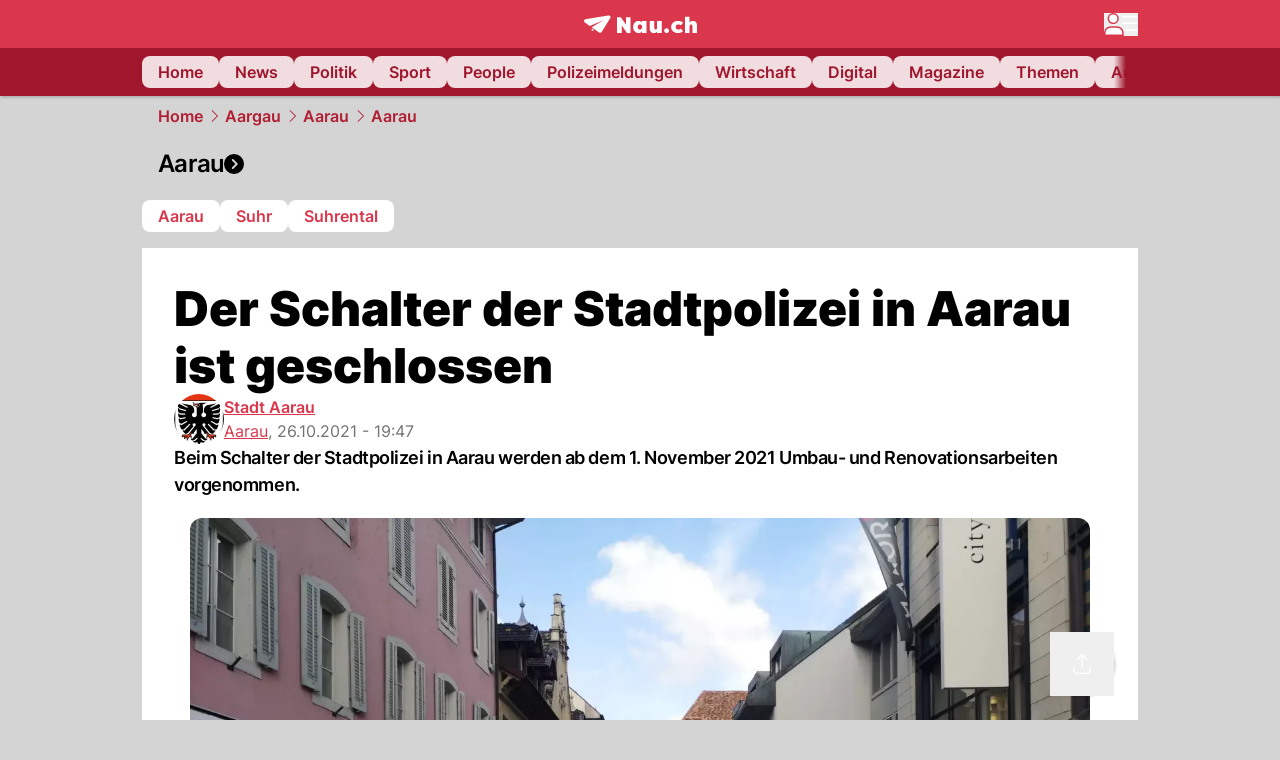

--- FILE ---
content_type: text/html; charset=utf-8
request_url: https://www.nau.ch/ort/aarau/der-schalter-der-stadtpolizei-in-aarau-ist-geschlossen-66030731
body_size: 49456
content:
<!DOCTYPE html><html lang="de-CH" q:render="ssr" q:route="[...catchAll]" q:container="paused" q:version="1.18.0" q:base="/build/" q:locale="" q:manifest-hash="66daz3" q:instance="moyodsfmszb"><!--qv q:id=0 q:key=FXTb:zu_0--><!--qv q:id=1 q:key=vsPu:CQ_10--><!--qv q:s q:sref=1 q:key=--><head q:head><meta charset="utf-8" q:head><meta name="theme-color" content="var(--nau-theme-primary)" q:head><meta name="viewport" content="width=device-width, initial-scale=1.0, maximum-scale=1.0, user-scalable=no" q:head><link rel="preconnect" href="https://api.nau.ch" q:head><link rel="preconnect" href="https://c.nau.ch" q:head><link rel="preconnect" href="https://stats.g.doubleclick.net" q:head><link rel="preconnect" href="https://onesignal.com" q:head><link rel="preconnect" href="https://ping.chartbeat.net" q:head><link rel="preload" href="/fonts/inter-v13-latin-regular.woff2" as="font" type="font/woff2" crossOrigin="anonymous" q:head><link rel="preload" href="/fonts/inter-v13-latin-600.woff2" as="font" type="font/woff2" crossOrigin="anonymous" q:head><link rel="preload" href="/fonts/inter-v13-latin-900.woff2" as="font" type="font/woff2" crossOrigin="anonymous" q:head><!--qv q:id=2 q:key=vtfi:CQ_0--><!--qv q:key=Cf_5--><link key="ati57x57" rel="apple-touch-icon" sizes="57x57" href="/static/frontpage/apple-touch-icon-57x57.png?v=0.0.0" q:key="ati57x57" q:head><link key="ati60x60" rel="apple-touch-icon" sizes="60x60" href="/static/frontpage/apple-touch-icon-60x60.png?v=0.0.0" q:key="ati60x60" q:head><link key="ati72x72" rel="apple-touch-icon" sizes="72x72" href="/static/frontpage/apple-touch-icon-72x72.png?v=0.0.0" q:key="ati72x72" q:head><link key="ati76x76" rel="apple-touch-icon" sizes="76x76" href="/static/frontpage/apple-touch-icon-76x76.png?v=0.0.0" q:key="ati76x76" q:head><link key="ati114x114" rel="apple-touch-icon" sizes="114x114" href="/static/frontpage/apple-touch-icon-114x114.png?v=0.0.0" q:key="ati114x114" q:head><link key="ati120x120" rel="apple-touch-icon" sizes="120x120" href="/static/frontpage/apple-touch-icon-120x120.png?v=0.0.0" q:key="ati120x120" q:head><link key="ati144x144" rel="apple-touch-icon" sizes="144x144" href="/static/frontpage/apple-touch-icon-144x144.png?v=0.0.0" q:key="ati144x144" q:head><link key="ati152x152" rel="apple-touch-icon" sizes="152x152" href="/static/frontpage/apple-touch-icon-152x152.png?v=0.0.0" q:key="ati152x152" q:head><link key="ati180x180" rel="apple-touch-icon" sizes="180x180" href="/static/frontpage/apple-touch-icon-180x180.png?v=0.0.0" q:key="ati180x180" q:head><link key="icon36x36" rel="icon" type="image/png" sizes="36x36" href="/static/frontpage/android-chrome-36x36.png?v=0.0.0" q:key="icon36x36" q:head><link key="icon96x96" rel="icon" type="image/png" sizes="48x48" href="/static/frontpage/android-chrome-48x48.png?v=0.0.0" q:key="icon96x96" q:head><link key="icon57x57" rel="icon" type="image/png" sizes="96x96" href="/static/frontpage/favicon-96x96.png?v=0.0.0" q:key="icon57x57" q:head><link key="icon144x144" rel="icon" type="image/png" sizes="144x144" href="/static/frontpage/android-chrome-144x144.png?v=0.0.0" q:key="icon144x144" q:head><link key="icon192x192" rel="icon" type="image/png" sizes="192x192" href="/static/frontpage/android-chrome-192x192.png?v=0.0.0" q:key="icon192x192" q:head><link key="icon16x16" rel="icon" type="image/png" sizes="16x16" href="/static/frontpage/favicon-16x16.png?v=0.0.0" q:key="icon16x16" q:head><link key="icon32x32" rel="icon" type="image/png" sizes="32x32" href="/static/frontpage/favicon-32x32.png?v=0.0.0" q:key="icon32x32" q:head><link key="shortcuticon" rel="shortcut icon" type="image/x-icon" href="/static/frontpage/favicon.png?v=0.0.0" q:key="shortcuticon" q:head><link key="atsi320x460" rel="apple-touch-startup-image" type="image/x-icon" href="/static/frontpage/apple-touch-startup-image-320x460.png?v=0.0.0" media="(device-width: 320px) and (device-height: 480px) and (-webkit-device-pixel-ratio: 1)" q:key="atsi320x460" q:head><link key="atsi640x920" rel="apple-touch-startup-image" type="image/x-icon" href="/static/frontpage/apple-touch-startup-image-640x920.png?v=0.0.0" media="(device-width: 320px) and (device-height: 480px) and (-webkit-device-pixel-ratio: 2)" q:key="atsi640x920" q:head><link key="atsi640x1096" rel="apple-touch-startup-image" type="image/x-icon" href="/static/frontpage/apple-touch-startup-image-640x1096.png?v=0.0.0" media="(device-width: 320px) and (device-height: 568px) and (-webkit-device-pixel-ratio: 2)" q:key="atsi640x1096" q:head><link key="atsi748x1024" rel="apple-touch-startup-image" type="image/x-icon" href="/static/frontpage/apple-touch-startup-image-748x1024.png?v=0.0.0" media="(device-width: 768px) and (device-height: 1024px) and (-webkit-device-pixel-ratio: 1) and (orientation: landscape)" q:key="atsi748x1024" q:head><link key="atsi750x1024" rel="apple-touch-startup-image" type="image/x-icon" href="/static/frontpage/apple-touch-startup-image-750x1024.png?v=0.0.0" media="" q:key="atsi750x1024" q:head><link key="atsi750x1294" rel="apple-touch-startup-image" type="image/x-icon" href="/static/frontpage/apple-touch-startup-image-750x1294.png?v=0.0.0" media="(device-width: 375px) and (device-height: 667px) and (-webkit-device-pixel-ratio: 2)" q:key="atsi750x1294" q:head><link key="atsi768x1004" rel="apple-touch-startup-image" type="image/x-icon" href="/static/frontpage/apple-touch-startup-image-768x1004.png?v=0.0.0" media="(device-width: 768px) and (device-height: 1024px) and (-webkit-device-pixel-ratio: 1) and (orientation: portrait)" q:key="atsi768x1004" q:head><link key="atsi1182x2208" rel="apple-touch-startup-image" type="image/x-icon" href="/static/frontpage/apple-touch-startup-image-1182x2208.png?v=0.0.0" media="(device-width: 414px) and (device-height: 736px) and (-webkit-device-pixel-ratio: 3) and (orientation: landscape)" q:key="atsi1182x2208" q:head><link key="atsi1242x2148" rel="apple-touch-startup-image" type="image/x-icon" href="/static/frontpage/apple-touch-startup-image-1242x2148.png?v=0.0.0" media="(device-width: 414px) and (device-height: 736px) and (-webkit-device-pixel-ratio: 3) and (orientation: portrait)" q:key="atsi1242x2148" q:head><link key="atsi1496x2048" rel="apple-touch-startup-image" type="image/x-icon" href="/static/frontpage/apple-touch-startup-image-1496x2048.png?v=0.0.0" media="(device-width: 768px) and (device-height: 1024px) and (-webkit-device-pixel-ratio: 2) and (orientation: landscape)" q:key="atsi1496x2048" q:head><link key="atsi1536x2008" rel="apple-touch-startup-image" type="image/x-icon" href="/static/frontpage/apple-touch-startup-image-1536x2008.png?v=0.0.0" media="(device-width: 768px) and (device-height: 1024px) and (-webkit-device-pixel-ratio: 2) and (orientation: portrait)" q:key="atsi1536x2008" q:head><link key="manifest" rel="manifest" href="/static/frontpage/manifest.json?v=0.0.0" q:key="manifest" q:head><meta name="viewport" content="width=device-width, initial-scale=1.0" q:head><meta name="mobile-web-app-capable" content="yes" key="mobile-web-app-capable" q:key="mobile-web-app-capable" q:head><meta name="apple-mobile-web-app-capable" content="yes" key="apple-mobile-web-app-capable" q:key="apple-mobile-web-app-capable" q:head><meta name="msapplication-TileColor" content="#DA374C" key="msapplication-TileColor" q:key="msapplication-TileColor" q:head><meta name="theme-color" content="#DA374C" key="theme-color" q:key="theme-color" q:head><meta name="apple-mobile-web-app-status-bar-style" content="#DA374C" key="apple-mobile-web-app-status-bar-style" q:key="apple-mobile-web-app-status-bar-style" q:head><meta name="msapplication-config" content="/static/frontpage/browserconfig.xml?v=0.0.0" key="msapplication-config" q:key="msapplication-config" q:head><meta name="msapplication-TileImage" content="/static/frontpage/mstile-150x150.png?v=0.0.0" key="msapplication-TileImage" q:key="msapplication-TileImage" q:head><meta name="msapplication-square70x70logo" content="/static/frontpage/mstile-70x70.png?v=0.0.0" key="msapplication-square70x70logo" q:key="msapplication-square70x70logo" q:head><meta name="msapplication-square150x150logo" content="/static/frontpage/mstile-150x150.png?v=0.0.0" key="msapplication-square150x150logo" q:key="msapplication-square150x150logo" q:head><meta name="msapplication-wide310x150logo" content="/static/frontpage/mstile-310x150.png?v=0.0.0" key="msapplication-wide310x150logo" q:key="msapplication-wide310x150logo" q:head><meta name="msapplication-square310x310logo" content="/static/frontpage/mstile-310x310.png?v=0.0.0" key="msapplication-square310x310logo" q:key="msapplication-square310x310logo" q:head><script q:head>window._env={"PUBLIC_ACCENT_COLOR":"#B10049","PUBLIC_MAINBG_COLOR":"#d4d4d4","PUBLIC_PRIMARY_HUE":"256.53","PUBLIC_APP_VERSION":"mag-v9.51.0","PUBLIC_LOGIN_SCHEME":"nauch-app://","PUBLIC_PRIMARY_COLOR":"#DA374C","PUBLIC_LOGIN_AUTHORITY":"https://auth.nau.ch/realms/nau","PUBLIC_RELEVANT_YIELD_CONFIG_ID":"69660540371efa5de71165b3","PUBLIC_STATIC_DOMAIN":"https://www.nau.ch","PUBLIC_SPACING_VALUE":"16px","PUBLIC_SECONDARY_COLOR_STOP":"600","PUBLIC_ENABLE_USER_THEMES":"true","PUBLIC_APP_NAME":"Nau.ch","PUBLIC_LOGIN_CLIENT_ID":"frontpage","PUBLIC_SECONDARY_HUE":"206.64","PUBLIC_SECONDARY_COLOR":"#9f162d","PUBLIC_ORIGIN":"https://www.nau.ch","PUBLIC_PLAUSIBLE_SCRIPT":"https://t.nau.ch/js/script.js","PUBLIC_ICON_PATH":"/app/apps/icons","PUBLIC_APP":"frontpage","PUBLIC_QWIK_INSIGHTS_KEY":"7a050n3k6s","PUBLIC_TOPIC":"frontpage","PUBLIC_ROUNDED_CORNERS":"null","PUBLIC_USE_HTTP_CACHE":"true","PUBLIC_CARDBG_COLOR_DARK":"#1c2731","PUBLIC_BREADCRUMB_COLOR":"#B21F33","PUBLIC_APP_PATH":"/frontpage","PUBLIC_USE_HTTP_LOG":"null","PUBLIC_API_BASE_URL":"https://api.nau.ch","PUBLIC_PLAUSIBLE_DOMAIN":"nau.ch","PUBLIC_ROOT_URL":"https://www.nau.ch","PUBLIC_CHECK_VERSION_AFTER_MS":"60000","PUBLIC_CARDBG_COLOR":"#FFFFFF","PUBLIC_GTM_ID":"GTM-WBWRFX6P","PUBLIC_ONESIGNAL_APPID":"fab75e22-b5c5-4a61-a0c0-ee2779e16b8e","PUBLIC_ONESIGNAL_SAFARI_WEB_ID":"web.onesignal.auto.40785b5b-169b-4884-a5e0-8aeabe17c634","PUBLIC_ACCENT_COLOR_STOP":"600","PUBLIC_PRIMARY_COLOR_STOP":"500","PUBLIC_RELEVANT_YIELD_SCRIPT":"https://nau-cdn.relevant-digital.com/static/tags/69660537d20f6d4e111165b2.js","PUBLIC_MAINBG_COLOR_DARK":"#0d141c","PUBLIC_ACCENT_HUE":"123.01","PUBLIC_ICON_VERSION":"0.8.15","PUBLIC_ONESIGNAL_ENABLE_NOTIFY_BUTTON":"false","PUBLIC_ONESIGNAL_TIME_DELAY":"10"}</script><script src="https://t.nau.ch/js/script.js" data-domain="nau.ch" defer q:head></script><script q:head>window.OneSignalDeferred = window.OneSignalDeferred || [];</script><script src="/scripts/onesignal-init.js?mag-v9.51.0" defer on:load="q-Be8nWtrx.js#s_L4uxOH4VS6E" q:head></script><!--qv q:key=Cf_2--><title q:key="Cf_0" q:head>Der Schalter der Stadtpolizei in Aarau ist geschlossen | Nau.ch</title><link rel="alternate" content="ch.nau.app" q:key="0" q:head><link rel="canonical" href="https://www.nau.ch/ort/aarau/der-schalter-der-stadtpolizei-in-aarau-ist-geschlossen-66030731" q:key="1" q:head><link rel="preload" as="image" type="image/avif" fetchpriority="high" imagesrcset="https://c.nau.ch/i/5LaAr/340/die-hintere-vorstadt-in-der-altstadt-von-aarau.avif 340w, https://c.nau.ch/i/5LaAr/680/die-hintere-vorstadt-in-der-altstadt-von-aarau.avif 680w, https://c.nau.ch/i/5LaAr/900/die-hintere-vorstadt-in-der-altstadt-von-aarau.avif 900w, https://c.nau.ch/i/5LaAr/1360/die-hintere-vorstadt-in-der-altstadt-von-aarau.avif 1360w, https://c.nau.ch/i/5LaAr/1800/die-hintere-vorstadt-in-der-altstadt-von-aarau.avif 1800w" href="https://c.nau.ch/i/5LaAr/900/die-hintere-vorstadt-in-der-altstadt-von-aarau.avif" q:key="2" q:head><meta property="og:site_name" content="Nau" q:key="0" q:head><meta name="apple-itunes-app" content="app-id=1282998699" q:key="1" q:head><meta name="robots" content="max-image-preview:large" q:key="2" q:head><meta name="twitter:card" content="summary_large_image" q:key="3" q:head><meta name="twitter:site" content="@nau_live" q:key="4" q:head><meta name="twitter:creator" content="@nau_live" q:key="5" q:head><meta property="og:title" content="Der Schalter der Stadtpolizei in Aarau ist geschlossen | Nau.ch" q:key="6" q:head><meta name="twitter:title" content="Der Schalter der Stadtpolizei in Aarau ist geschlossen | Nau.ch" q:key="7" q:head><meta property="og:title" content="Der Schalter der Stadtpolizei in Aarau ist geschlossen" q:key="8" q:head><meta property="og:description" content="Beim Schalter der Stadtpolizei in Aarau werden ab dem 1. November 2021 Umbau- und Renovationsarbeiten vorgenommen." q:key="9" q:head><meta property="og:site_name" content="Nau" q:key="10" q:head><meta property="og:image" content="https://c.nau.ch/i/5LaAr/1360/680/die-hintere-vorstadt-in-der-altstadt-von-aarau.jpg" q:key="11" q:head><meta property="og:image:width" content="1360" q:key="12" q:head><meta property="og:image:height" content="680" q:key="13" q:head><meta property="og:url" content="https://www.nau.ch/ort/aarau/der-schalter-der-stadtpolizei-in-aarau-ist-geschlossen-66030731" q:key="14" q:head><meta property="og:type" content="article" q:key="15" q:head><meta property="article:published_time" content="2021-10-26T17:47:54+00:00" q:key="16" q:head><meta property="article:modified_time" content="2023-04-13T11:46:28+00:00" q:key="17" q:head><meta property="article:author" content="Stadt Aarau" q:key="18" q:head><meta property="fb:app_id" content="1884799398427648" q:key="19" q:head><meta name="twitter:card" content="summary_large_image" q:key="20" q:head><meta name="twitter:site" content="@nau_live" q:key="21" q:head><meta name="twitter:creator" content="@nau_live" q:key="22" q:head><meta name="twitter:title" content="Der Schalter der Stadtpolizei in Aarau ist geschlossen" q:key="23" q:head><meta name="twitter:description" content="Beim Schalter der Stadtpolizei in Aarau werden ab dem 1. November 2021 Umbau- und Renovationsarbeiten vorgenommen." q:key="24" q:head><meta name="twitter:image" content="https://c.nau.ch/i/5LaAr/1360/680/die-hintere-vorstadt-in-der-altstadt-von-aarau.jpg" q:key="25" q:head><meta name="description" content="Beim Schalter der Stadtpolizei in Aarau werden ab dem 1. November 2021 Umbau- und Renovationsarbeiten vorgenommen." q:key="26" q:head><meta name="keywords" content="" q:key="27" q:head><meta name="news_keywords" content="" q:key="28" q:head><meta name="robots" content="max-image-preview:large" q:key="29" q:head><meta itemprop="datePublished" content="2021-10-26T17:47:54+00:00" q:key="30" q:head><meta name="date" content="2021-10-26T17:47:54+00:00" q:key="31" q:head><meta name="contentDate" content="20211026" q:key="32" q:head><meta itemprop="dateModified" content="2023-04-13T11:46:28+00:00" q:key="33" q:head><meta property="author" content="Stadt Aarau" q:key="34" q:head><script type="application/ld+json" q:key="0" q:head>{"@context":"https://schema.org","@type":"Organization","name":"Nau.ch","logo":{"@type":"ImageObject","url":"https://www.nau.ch/amp/logo.png","width":350,"height":60},"url":"https://www.nau.ch/"}</script><script type="application/ld+json" q:key="1" q:head>{"@context":"http://schema.org","@type":"BreadcrumbList","itemListElement":[{"@type":"ListItem","position":1,"item":{"@id":"/","name":"Home"}},{"@type":"ListItem","position":2,"item":{"@id":"/mittelland","name":"Aargau"}},{"@type":"ListItem","position":3,"item":{"@id":"/mittelland/region-aargau","name":"Aarau"}},{"@type":"ListItem","position":4,"item":{"@id":"/ort/aarau","name":"Aarau"}}]}</script><script type="application/ld+json" q:key="2" q:head>{"@context":"http://schema.org","@type":"NewsArticle","isAccessibleForFree":true,"mainEntityOfPage":{"@type":"WebPage","@id":"https://www.nau.ch"},"headline":"Der Schalter der Stadtpolizei in Aarau ist geschlossen","image":{"@type":"ImageObject","url":"https://c.nau.ch/i/5LaAr/1360/die-hintere-vorstadt-in-der-altstadt-von-aarau.jpg","width":1360,"height":680},"datePublished":"2021-10-26T17:47:54+00:00","dateModified":"2023-04-13T11:46:28+00:00","author":[[{"@type":"Person","name":"Stadt Aarau","url":"https://www.nau.ch/profile/10023"}]],"publisher":{"@context":"https://schema.org","@type":"Organization","name":"Nau.ch","logo":{"@type":"ImageObject","url":"https://www.nau.ch/amp/logo.png","width":350,"height":60},"url":"https://www.nau.ch/"},"description":"Beim Schalter der Stadtpolizei in Aarau werden ab dem 1. November 2021 Umbau- und Renovationsarbeiten vorgenommen."}</script><!--/qv--><!--/qv--><!--/qv--><!--qv q:key=CQ_1--><script type="text/javascript" q:key="Eh_0" q:head> const staticPaths = ['/_sitemap', '/archiv/', '/profile/edit', '/profile/push', '/themen', '/.well-known', '/flash/']; const isStaticPath = (url) => staticPaths.some(path => url.startsWith(path));  const originalFetch = window.fetch;  window.fetch = (url, options = {}) => { if (url.toString().includes('/q-data.json') && !isStaticPath(url.toString())) { console.debug('Preventing q-data.json request for ' + url.toString());  return Promise.resolve( new Response( JSON.stringify({ _entry: '4', _objs: [ {}, '\u0001', 200, url.toString().replace('q-data.json', ''), { loaders: '0', action: '1', status: '2', href: '3', redirect: '1', isRewrite: '1', }, ], }), { headers: { 'Content-Type': 'application/json' } }, ), ); }  return originalFetch(url, options); }; </script><!--/qv--><script q:head>if (localStorage.theme === 'dark'||(!('theme' in localStorage) && window.matchMedia('(prefers-color-scheme: dark)').matches && localStorage['nau-logged-in'] === 'true')) document.documentElement.classList.add('dark'); </script><script q:head>window.globTarget = {
                            targeting: 'sys_firstimp',
                            dark: document.documentElement.classList.contains('dark') ? 'true' : 'false',
                            app_platform: /NauWebView/i.test(navigator.userAgent) ? 'app': 'pwa'
                        }
                    </script><script q:head>window.inappwebview = (name, ...args) => {
                        if (window.zikzak_inappwebview !== undefined) {
                            return window.zikzak_inappwebview.callHandler(name, ...args);
                        } else if (window.flutter_inappwebview !== undefined) {
                            return window.flutter_inappwebview.callHandler(name, ...args);
                        }
                    }</script><script q:key="CQ_3" q:head>
                        const THEMES = [
                            ['#C2FFF9', '#85FFF3', '#4DFFED', '#0FFFE7', '#00D1BC', '#009688', '#007065', '#004D45', '#002420'],
                            ['#CBDEFB', '#97BDF7', '#639DF2', '#2F7CEE', '#115FD4', '#0D47A1', '#0A377B', '#062450', '#03132A'],
                            ['#DCE0E5', '#B9C1CB', '#98A4B3', '#758599', '#596778', '#3F4955', '#303740', '#21262C', '#0F1215'],
                        ];

                        const SECONDARY = ['#007d72', '#0A3A85', '#333b45'];

                        window.applyTheme = function (selectedThemeId) {
                            if (selectedThemeId === null || selectedThemeId === undefined) return;

                            let style = document.getElementById('nau-theme');

                            if (selectedThemeId === 0) {
                                if (style !== null) style.remove();
                                window.inappwebview('setPrimaryColor', null);
                                return;
                            }

                            if (!style) {
                                style = document.createElement('style');
                                style.id = 'nau-theme';
                                document.getElementsByTagName('head')[0].appendChild(style);
                            }

                            style.innerHTML = `:root {
                                --external-theme-secondary: ${SECONDARY[selectedThemeId - 1]};
                                --external-theme-primary: ${THEMES[selectedThemeId - 1][5]};
                                ${THEMES[selectedThemeId - 1]?.map((val, index) => { return `--external-theme-primary-${(index + 1) * 100}: ${val};
`; }).join('')}
                                --breadcrumb-theme-color: ${THEMES[selectedThemeId - 1][5]};
                                }`;

                            window.inappwebview('setPrimaryColor', THEMES[selectedThemeId - 1][5]);
                        };

                        (() => {
                            const lsThemeSetting = window.localStorage.getItem('nau-accent-preference');
                            if (!lsThemeSetting) return;
                            const parsedTheme = parseFloat(lsThemeSetting);
                            if ([1, 2, 3].indexOf(parsedTheme) > -1) {
                                applyTheme(parsedTheme);
                            } else {
                                applyTheme(0);
                            }
                        })();
                    </script><!--qv q:key=DP_0--><style q:head>:root {
                --external-theme-cardbg: #FFFFFF; 
                --external-theme-cardbg-dark: #1c2731; 
                --external-theme-mainbg: #d4d4d4; 
                --external-theme-mainbg-dark: #0d141c; 
                --external-spacing: 16px; 
                --breadcrumb-color: #B21F33
            }</style><style q:key="0" q:head>:root {
            --external-theme-primary: #DA374C;
            --external-theme-secondary: #9f162d;
            --external-theme-accent: #B10049;

             --external-theme-primary-100: #FBE9EC;
--external-theme-primary-200: #F8D8DC;
--external-theme-primary-300: #F0ADB6;
--external-theme-primary-400: #E98694;
--external-theme-primary-500: #E26071;
--external-theme-primary-600: #DA374C;
--external-theme-primary-700: #AC2033;
--external-theme-primary-800: #741522;
--external-theme-primary-900: #380A10;
--external-theme-primary-undefined: #000000;
--external-theme-primary-undefined: #000000;


            --external-theme-secondary-100: #FCE9EC;
--external-theme-secondary-200: #F8CED5;
--external-theme-secondary-300: #F2A1AE;
--external-theme-secondary-400: #EB7084;
--external-theme-secondary-500: #E43E5A;
--external-theme-secondary-600: #CE1D3A;
--external-theme-secondary-700: #9F162D;
--external-theme-secondary-800: #6C0F1E;
--external-theme-secondary-900: #36070F;
--external-theme-secondary-undefined: #000000;
--external-theme-secondary-undefined: #000000;


            --external-theme-accent-100: #FFE5F0;
--external-theme-accent-200: #FFC7DE;
--external-theme-accent-300: #FF8FBE;
--external-theme-accent-400: #FF579D;
--external-theme-accent-500: #FF1F7C;
--external-theme-accent-600: #EB0062;
--external-theme-accent-700: #B10049;
--external-theme-accent-800: #750031;
--external-theme-accent-900: #3D001A;
--external-theme-accent-undefined: #000000;
--external-theme-accent-undefined: #000000;

        }</style><!--/qv--><!--qv q:id=3 q:key=eEt2:CQ_5--><!--qv q:key=19_0--><link rel="preconnect" href="https://securepubads.g.doubleclick.net" q:head><link rel="preconnect" href="https://pagead2.googlesyndication.com" q:head><link rel="preconnect" href="https://www.googletagservices.com" q:head><script q:head>
                    window.googletag = window.googletag || {};
                    window.googletag.cmd = window.googletag.cmd || [];
                    window.adSlots = window.adSlots || new Map();
                    window.googletag.cmd.push(function() {
                        googletag.pubads().enableSingleRequest();
                        googletag.pubads().disableInitialLoad();
                        googletag.enableServices();
                    });
                </script><script async src="https://securepubads.g.doubleclick.net/tag/js/gpt.js" q:head></script><!--/qv--><!--/qv--><!--qv q:id=4 q:key=VgKx:CQ_6--><!--qv q:key=Vz_0--><script src="https://nau-cdn.relevant-digital.com/static/tags/69660537d20f6d4e111165b2.js" async on-document:qinit="q-62MadJmo.js#_hW[0]" q:id="5" q:head></script><script q:head>window.relevantDigital = window.relevantDigital || {};
                window.relevantDigital.cmd = window.relevantDigital.cmd || [];</script><!--/qv--><!--/qv--><link rel="modulepreload" href="/build/q-naDMFAHy.js"><script type="module" async="true" src="/build/q-naDMFAHy.js"></script><link rel="preload" href="/assets/DcaoeaBt-Montserrat.ttf" as="font" type="font/ttf" crossorigin><link rel="stylesheet" href="/assets/D1Cy0Pib-style.css"><link rel="modulepreload" href="/build/q-CmfOTBhc.js" crossorigin="anonymous"><link rel="preload" href="/assets/XhM_c31i-bundle-graph.json" as="fetch" crossorigin="anonymous"><script type="module" async="true">let b=fetch("/assets/XhM_c31i-bundle-graph.json");import("/build/q-CmfOTBhc.js").then(({l})=>l("/build/",b));</script><link rel="modulepreload" href="/build/q-CBjBru-u.js"><style q:style="byskt1-0" hidden>:root{view-transition-name:none}</style></head><body><!--qv q:id=6 q:key=quVR:CQ_7--><!--qv q:key=Sd_0--><noscript on-document:qinit="q-14m5H3WP.js#_hW[0]" on:qvisible="q-14m5H3WP.js#_hW[1]" q:id="7"><iframe src="https://www.googletagmanager.com/ns.html?id=GTM-WBWRFX6P" height="0" width="0" style="display:none;visibility:hidden"></iframe></noscript><script>
                    window.dataLayer = window.dataLayer || [];
                    window.googlefc = window.googlefc || {};
                    window.googlefc.ccpa = window.googlefc.ccpa || {};
                    window.googlefc.callbackQueue = window.googlefc.callbackQueue || [];

                    function gtag(){window.dataLayer.push(arguments);}

                    gtag('consent', 'default', {
                        ad_storage: 'denied',
                        ad_personalization: 'denied',
                        ad_user_data: 'denied',
                        analytics_storage: 'denied',
                        personalization_storage: 'denied',
                        functionality_storage: 'denied',
                        security_storage: 'denied'
                    });
                </script><script>(function(w,d,s,l,i){w[l]=w[l]||[];w[l].push({'gtm.start':new Date().getTime(),event:'gtm.js'});var f=d.getElementsByTagName(s)[0],j=d.createElement(s),dl=l!='dataLayer'?'&l='+l:'';j.async=true;j.src='https://www.googletagmanager.com/gtm.js?id='+i+dl;f.parentNode.insertBefore(j,f);})(window,document,'script','dataLayer','GTM-WBWRFX6P');</script><!--/qv--><!--/qv--><!--qv q:id=8 q:key=Na7X:CQ_8--><!--qv q:key=08_2--><!--qv q:id=9 q:key=tTip:08_0--><!--qv q:key=0Z_24--><!--qv q:key=0Z_1--><div class="z-1000 h-1 bg-gray-300 fixed top-0 left-0 w-full ease-in-out transition-opacity duration-200 opacity-0" on:qvisible="q-Bz5UaGgM.js#_hW[0]
q-CQ_HH4Ul.js#_hW[1]
q-BEyPZUYe.js#_hW[2]
q-BEyPZUYe.js#_hW[3]
q-egzHiIaP.js#_hW[4]
q-Bnj263sP.js#_hW[5]
q-CUtjHsLb.js#_hW[6]
q-BIkdpnxd.js#_hW[7]
q-CAegDu9L.js#_hW[8]
q-CRD5Yd99.js#_hW[9]
q-N2pDTBtR.js#_hW[10]" on-document:click="q-BRHBa78b.js#s_WEHCTYiUM40[11]" on-document:qidle="q-BRHBa78b.js#_hW[12]" on-document:keydown="q-BDgByxPq.js#s_t7KF1eMKXKk[11]" q:key="m3_0" q:id="a"><div id="loading-indicator" class="h-full bg-blue-500 transition-[width] duration-[1s] w-0"></div></div><!--/qv--><!--qv q:id=b q:key=0ZzY:0Z_23--><div style="transform:unset;padding-bottom:unset" class="pb-bottomNavbarHeightMobile tablet:pb-0 transition-transform duration-0 relative" on:qvisible="q-DWZHBzzp.js#_hW[0]" on-window:resize="q-DWZHBzzp.js#s_QaOpeZVUrjA" q:key="Af_6" q:id="c"><!--qv q:s q:sref=b q:key=background-link--><!--/qv--><!--qv q:s q:sref=b q:key=bg-img--><!--/qv--><!--qv q:s q:sref=b q:key=header--><header q:slot="header" id="header" class="col-span-full sticky top-0 z-90 nau-box-shadow"><!--qv q:id=2t q:key=vlSo:0Z_5--><!--qv q:key=Xd_7--><!--qv q:id=2u q:key=Ajoi:Xd_5--><div class="grid grid-cols-noHpAd hpAdRightMinScreenWidth:grid-cols-hpAdRight hpAdLeftMinScreenWidth:grid-cols-hpAdLeft bg-primary dark:bg-primary" q:key="Af_10" q:id="2v"><aside class="pr-halfpageAdPadding flex-col col-start-2 hidden hpAdLeftMinScreenWidth:flex"><!--qv q:s q:sref=2u q:key=left--><span q:slot="left" on-document:qinit="q-BG8ZJ7-N.js#_hW[0]" q:id="2w"></span><!--/qv--></aside><section class="col-start-3" q:id="2x"><!--qv q:s q:sref=2u q:key=--><!--qv q:id=2y q:key=zbXE:Xd_4--><div id="navbar" class="flex justify-center text-white tablet:pt-0" on:qvisible="q-BUwGXH_m.js#_hW[0]" q:key="VJ_6" q:id="2z"><div class="w-full max-w-screen-content h-12 flex items-center relative justify-center" q:id="30"><!--qv q:id=31 q:key=XsOY:VJ_4--><a href="/" aria-label="Zur Startseite von frontpage.nau.ch" preventdefault:click class="cursor-pointer cursor-pointer" on:click="q-PCfmi0a6.js#s_14NNkDGP5AU[0 1 2 3 4]" q:key="nR_3" q:id="32"><!--qv q:s q:sref=31 q:key=--><!--qv q:id=ba q:key=Gvzs:VJ_2--><span class="[&amp;&gt;svg]:w-full [&amp;&gt;svg]:max-h-[40px]" q:key="dynamic" q:id="bb"><svg xmlns="http://www.w3.org/2000/svg" width="113" height="19" viewBox="0 0 113 18" role="img" aria-hidden="true" focusable="false">
    <path
        fill="#fff"
        d="M24.8 0h-.5c-.2 0-22 3.6-22.8 3.7S0 4.6 0 5.5c0 .5.2 1 .6 1.3l5.2 3.7 13.7-5.9-11.8 7.2 7.5 5.3c.3.2.6.2.9.2.6 0 1.2-.3 1.5-.8l8.6-13.8c.2-.3.3-.6.3-1 0-.9-.8-1.7-1.7-1.7zM7.7 15.6l2.2-1.1-2.2-1.6zM41.9 9l-5.2-7.3H33v15.7h4.7V9.9l5.2 7.5h3.7V1.7h-4.7zM58 7.1c-.6-1.1-1.8-1.7-3.4-1.7-3.1 0-5.5 2.6-5.5 6.1 0 3.6 2.4 6.1 5.5 6.1 1.5 0 2.7-.6 3.4-1.7v1.5h4.6V5.6H58v1.5zm-2.1 7c-1.3 0-2.2-1.1-2.2-2.6s.8-2.6 2.2-2.6 2.2 1.1 2.2 2.6-.8 2.6-2.2 2.6zM73.1 12c0 .9-.2 2-1.4 2s-1.4-1.1-1.4-2V5.6h-4.6v6.9c0 1.9.4 5.1 4.1 5.1 1.6 0 2.6-.6 3.3-1.7v1.5h4.6V5.6h-4.6V12zm21.2-3.1c.6 0 1.5.2 2.5 1L99 7.2c-1.3-1.3-3.2-1.8-5-1.8-4 0-6.9 2.7-6.9 6.1 0 3.4 2.9 6.1 6.9 6.1 1.7 0 3.7-.6 5-1.8l-2.2-2.7c-.9.8-1.9 1-2.5 1-1.5 0-2.6-1.1-2.6-2.6s1-2.6 2.6-2.6zm14.6-3.5c-1.6 0-2.6.6-3.3 1.7V1.2H101v16.2h4.6V11c0-.9.2-2 1.4-2s1.4 1.1 1.4 2v6.4h4.6v-6.9c0-1.9-.4-5.1-4.1-5.1zm-24.6 8.1c-.2-.2-.5-.4-.8-.5-.3-.1-.6-.2-.9-.2-.3 0-.6.1-.9.2-.3.1-.6.3-.8.5-.2.2-.4.5-.5.8-.1.3-.2.6-.2.9 0 .3.1.6.2.9.1.3.3.6.5.8.2.2.5.4.8.5.3.1.6.2.9.2.3 0 .6-.1.9-.2.3-.1.6-.3.8-.5.2-.2.4-.5.5-.8.1-.3.2-.6.2-.9 0-.3-.1-.6-.2-.9-.1-.4-.3-.6-.5-.8z"
    />
</svg>
</span><!--/qv--><span class="sr-only"><!--t=33-->frontpage.<!---->NAU.ch</span><!--/qv--></a><!--/qv--><!--qv q:s q:sref=2y q:key=nau-navbar-menu--><div q:slot="nau-navbar-menu" class="flex items-center gap-3 absolute right-0 invisible tablet:visible"><button type="button" title="Menü anzeigen" aria-label="Menü anzeigen" aria-haspopup="true" aria-controls="menu-modal" aria-expanded="false" id="menu-button" on:click="q-BG8ZJ7-N.js#s_0QdArnVLnts[0]" q:id="34"><svg xmlns="http://www.w3.org/2000/svg" width="34" height="23" fill="none" aria-hidden="true" viewBox="0 0 34 23" q:key="Xd_3"><path fill="#fff" stroke="var(--nau-theme-primary)" stroke-width="1.5" d="M14.08 5.577c0 2.658-2.18 4.827-4.89 4.827S4.3 8.234 4.3 5.577 6.48.75 9.19.75c2.71 0 4.89 2.169 4.89 4.827Zm-1.777 8.442c3.214 0 5.836 2.068 6.478 4.74v.002c.002.008.011.064.023.195.011.128.022.294.033.488.02.387.039.87.053 1.359.016.519.027 1.038.034 1.447H.76c.007-.409.018-.928.034-1.447.014-.489.032-.972.054-1.36q.015-.293.033-.487c.011-.13.02-.187.022-.195v-.001c.642-2.673 3.264-4.74 6.479-4.74z"/><path fill="#fff" fill-rule="evenodd" d="M34 3.568a.863.863 0 0 1-.863.863h-14.38a.862.862 0 1 1 0-1.725h14.38c.477 0 .863.386.863.862M34 10.202a.863.863 0 0 1-.863.863h-14.38a.862.862 0 1 1 0-1.725h14.38c.477 0 .863.386.863.862M34 16.837a.863.863 0 0 1-.862.862H21.442a.863.863 0 0 1 0-1.725h11.696c.476 0 .862.386.862.863" clip-rule="evenodd"/></svg></button></div><!--/qv--></div></div><!--/qv--><!--/qv--></section><aside class="pl-halfpageAdPadding col-start-4 hidden hpAdRightMinScreenWidth:flex flex-col"><!--qv q:s q:sref=2u q:key=right--><span q:slot="right"></span><!--/qv--></aside></div><!--/qv--><!--qv q:id=35 q:key=Ajoi:Xd_6--><div class="grid grid-cols-noHpAd hpAdRightMinScreenWidth:grid-cols-hpAdRight hpAdLeftMinScreenWidth:grid-cols-hpAdLeft bg-secondary hidden tablet:grid" q:key="Af_10" q:id="36"><aside class="pr-halfpageAdPadding flex-col col-start-2 hidden hpAdLeftMinScreenWidth:flex"><!--qv q:s q:sref=35 q:key=left--><span q:slot="left"></span><!--/qv--></aside><section class="col-start-3" q:id="37"><!--qv q:s q:sref=35 q:key=--><nav class="px-3 desktop:px-0 py-2"><!--qv q:id=38 q:key=f0Xx:https://www.nau.ch/ort/aarau/der-schalter-der-stadtpolizei-in-aarau-ist-geschlossen-66030731--><div class="button-list w-full flex items-center justify-start max-w-full" on-window:resize="q-kLBY-UTC.js#s_xV7hbwuhigc[0 1]" on-document:qinit="q-kLBY-UTC.js#_hW[2]" q:key="oR_2" q:id="39"><div class="shrink-1 w-full relative overflow-shadow -mx-3"><div data-scroller class="w-auto flex flex-row items-center gap-2 overflow-x-auto scrollbar-hidden px-3"><!--qv q:id=3a q:key=jera:0--><!--qv q:id=3b q:key=XsOY:RG_12--><a data-id="0" href="/" title="Home" referrerPolicy="" rel="" preventdefault:click class="flex items-center leading-none relative rounded-lg  justify-center text-secondary bg-white/85 dark:bg-neutral-800 dark:text-white dark:hover:bg-neutral-700 hover:bg-primary-100 font-semibold text-sm px-4 py-2 no-underline focus-underline cursor-pointer" on:click="q-PCfmi0a6.js#s_14NNkDGP5AU[0 1 2 3 4]" q:key="nR_3" q:id="3c"><!--qv q:s q:sref=3b q:key=--><span class="inline-flex gap-2 items-center flex-nowrap whitespace-nowrap" q:id="3d"><span q:key="RG_8"><!--t=3e-->Home<!----></span><!--qv q:key=RG_10--><!--/qv--></span><!--/qv--></a><!--/qv--><!--/qv--><!--qv q:id=3f q:key=jera:1--><!--qv q:id=3g q:key=XsOY:RG_12--><a data-id="1" href="/news" title="News" referrerPolicy="" rel="" preventdefault:click class="flex items-center leading-none relative rounded-lg  justify-center text-secondary bg-white/85 dark:bg-neutral-800 dark:text-white dark:hover:bg-neutral-700 hover:bg-primary-100 font-semibold text-sm px-4 py-2 no-underline focus-underline cursor-pointer" on:click="q-PCfmi0a6.js#s_14NNkDGP5AU[0 1 2 3 4]" q:key="nR_3" q:id="3h"><!--qv q:s q:sref=3g q:key=--><span class="inline-flex gap-2 items-center flex-nowrap whitespace-nowrap" q:id="3i"><span q:key="RG_8"><!--t=3j-->News<!----></span><!--qv q:key=RG_10--><!--/qv--></span><!--/qv--></a><!--/qv--><!--/qv--><!--qv q:id=3k q:key=jera:2--><!--qv q:id=3l q:key=XsOY:RG_12--><a data-id="2" href="/politik" title="Politik" referrerPolicy="" rel="" preventdefault:click class="flex items-center leading-none relative rounded-lg  justify-center text-secondary bg-white/85 dark:bg-neutral-800 dark:text-white dark:hover:bg-neutral-700 hover:bg-primary-100 font-semibold text-sm px-4 py-2 no-underline focus-underline cursor-pointer" on:click="q-PCfmi0a6.js#s_14NNkDGP5AU[0 1 2 3 4]" q:key="nR_3" q:id="3m"><!--qv q:s q:sref=3l q:key=--><span class="inline-flex gap-2 items-center flex-nowrap whitespace-nowrap" q:id="3n"><span q:key="RG_8"><!--t=3o-->Politik<!----></span><!--qv q:key=RG_10--><!--/qv--></span><!--/qv--></a><!--/qv--><!--/qv--><!--qv q:id=3p q:key=jera:3--><!--qv q:id=3q q:key=XsOY:RG_12--><a data-id="3" href="/sport" title="Sport" referrerPolicy="" rel="" preventdefault:click class="flex items-center leading-none relative rounded-lg  justify-center text-secondary bg-white/85 dark:bg-neutral-800 dark:text-white dark:hover:bg-neutral-700 hover:bg-primary-100 font-semibold text-sm px-4 py-2 no-underline focus-underline cursor-pointer" on:click="q-PCfmi0a6.js#s_14NNkDGP5AU[0 1 2 3 4]" q:key="nR_3" q:id="3r"><!--qv q:s q:sref=3q q:key=--><span class="inline-flex gap-2 items-center flex-nowrap whitespace-nowrap" q:id="3s"><span q:key="RG_8"><!--t=3t-->Sport<!----></span><!--qv q:key=RG_10--><!--/qv--></span><!--/qv--></a><!--/qv--><!--/qv--><!--qv q:id=3u q:key=jera:4--><!--qv q:id=3v q:key=XsOY:RG_12--><a data-id="4" href="/people" title="People" referrerPolicy="" rel="" preventdefault:click class="flex items-center leading-none relative rounded-lg  justify-center text-secondary bg-white/85 dark:bg-neutral-800 dark:text-white dark:hover:bg-neutral-700 hover:bg-primary-100 font-semibold text-sm px-4 py-2 no-underline focus-underline cursor-pointer" on:click="q-PCfmi0a6.js#s_14NNkDGP5AU[0 1 2 3 4]" q:key="nR_3" q:id="3w"><!--qv q:s q:sref=3v q:key=--><span class="inline-flex gap-2 items-center flex-nowrap whitespace-nowrap" q:id="3x"><span q:key="RG_8"><!--t=3y-->People<!----></span><!--qv q:key=RG_10--><!--/qv--></span><!--/qv--></a><!--/qv--><!--/qv--><!--qv q:id=3z q:key=jera:5--><!--qv q:id=40 q:key=XsOY:RG_12--><a data-id="5" href="/news/polizeimeldungen" title="Polizeimeldungen" referrerPolicy="" rel="" preventdefault:click class="flex items-center leading-none relative rounded-lg  justify-center text-secondary bg-white/85 dark:bg-neutral-800 dark:text-white dark:hover:bg-neutral-700 hover:bg-primary-100 font-semibold text-sm px-4 py-2 no-underline focus-underline cursor-pointer" on:click="q-PCfmi0a6.js#s_14NNkDGP5AU[0 1 2 3 4]" q:key="nR_3" q:id="41"><!--qv q:s q:sref=40 q:key=--><span class="inline-flex gap-2 items-center flex-nowrap whitespace-nowrap" q:id="42"><span q:key="RG_8"><!--t=43-->Polizeimeldungen<!----></span><!--qv q:key=RG_10--><!--/qv--></span><!--/qv--></a><!--/qv--><!--/qv--><!--qv q:id=44 q:key=jera:6--><!--qv q:id=45 q:key=XsOY:RG_12--><a data-id="6" href="/news/wirtschaft" title="Wirtschaft" referrerPolicy="" rel="" preventdefault:click class="flex items-center leading-none relative rounded-lg  justify-center text-secondary bg-white/85 dark:bg-neutral-800 dark:text-white dark:hover:bg-neutral-700 hover:bg-primary-100 font-semibold text-sm px-4 py-2 no-underline focus-underline cursor-pointer" on:click="q-PCfmi0a6.js#s_14NNkDGP5AU[0 1 2 3 4]" q:key="nR_3" q:id="46"><!--qv q:s q:sref=45 q:key=--><span class="inline-flex gap-2 items-center flex-nowrap whitespace-nowrap" q:id="47"><span q:key="RG_8"><!--t=48-->Wirtschaft<!----></span><!--qv q:key=RG_10--><!--/qv--></span><!--/qv--></a><!--/qv--><!--/qv--><!--qv q:id=49 q:key=jera:7--><!--qv q:id=4a q:key=XsOY:RG_12--><a data-id="7" href="/news/digital" title="Digital" referrerPolicy="" rel="" preventdefault:click class="flex items-center leading-none relative rounded-lg  justify-center text-secondary bg-white/85 dark:bg-neutral-800 dark:text-white dark:hover:bg-neutral-700 hover:bg-primary-100 font-semibold text-sm px-4 py-2 no-underline focus-underline cursor-pointer" on:click="q-PCfmi0a6.js#s_14NNkDGP5AU[0 1 2 3 4]" q:key="nR_3" q:id="4b"><!--qv q:s q:sref=4a q:key=--><span class="inline-flex gap-2 items-center flex-nowrap whitespace-nowrap" q:id="4c"><span q:key="RG_8"><!--t=4d-->Digital<!----></span><!--qv q:key=RG_10--><!--/qv--></span><!--/qv--></a><!--/qv--><!--/qv--><!--qv q:id=4e q:key=jera:8--><!--qv q:id=4f q:key=XsOY:RG_12--><a data-id="8" href="/magazine" title="Magazine" referrerPolicy="" rel="" preventdefault:click class="flex items-center leading-none relative rounded-lg  justify-center text-secondary bg-white/85 dark:bg-neutral-800 dark:text-white dark:hover:bg-neutral-700 hover:bg-primary-100 font-semibold text-sm px-4 py-2 no-underline focus-underline cursor-pointer" on:click="q-PCfmi0a6.js#s_14NNkDGP5AU[0 1 2 3 4]" q:key="nR_3" q:id="4g"><!--qv q:s q:sref=4f q:key=--><span class="inline-flex gap-2 items-center flex-nowrap whitespace-nowrap" q:id="4h"><span q:key="RG_8"><!--t=4i-->Magazine<!----></span><!--qv q:key=RG_10--><!--/qv--></span><!--/qv--></a><!--/qv--><!--/qv--><!--qv q:id=4j q:key=jera:9--><!--qv q:id=4k q:key=XsOY:RG_12--><a data-id="9" href="/themen" title="Themen" referrerPolicy="" rel="" preventdefault:click class="flex items-center leading-none relative rounded-lg  justify-center text-secondary bg-white/85 dark:bg-neutral-800 dark:text-white dark:hover:bg-neutral-700 hover:bg-primary-100 font-semibold text-sm px-4 py-2 no-underline focus-underline cursor-pointer" on:click="q-PCfmi0a6.js#s_14NNkDGP5AU[0 1 2 3 4]" q:key="nR_3" q:id="4l"><!--qv q:s q:sref=4k q:key=--><span class="inline-flex gap-2 items-center flex-nowrap whitespace-nowrap" q:id="4m"><span q:key="RG_8"><!--t=4n-->Themen<!----></span><!--qv q:key=RG_10--><!--/qv--></span><!--/qv--></a><!--/qv--><!--/qv--><!--qv q:id=4o q:key=jera:10--><!--qv q:id=4p q:key=XsOY:RG_12--><a data-id="10" href="/lifestyle/auto" title="Auto" referrerPolicy="" rel="" preventdefault:click class="flex items-center leading-none relative rounded-lg  justify-center text-secondary bg-white/85 dark:bg-neutral-800 dark:text-white dark:hover:bg-neutral-700 hover:bg-primary-100 font-semibold text-sm px-4 py-2 no-underline focus-underline cursor-pointer" on:click="q-PCfmi0a6.js#s_14NNkDGP5AU[0 1 2 3 4]" q:key="nR_3" q:id="4q"><!--qv q:s q:sref=4p q:key=--><span class="inline-flex gap-2 items-center flex-nowrap whitespace-nowrap" q:id="4r"><span q:key="RG_8"><!--t=4s-->Auto<!----></span><!--qv q:key=RG_10--><!--/qv--></span><!--/qv--></a><!--/qv--><!--/qv--><!--qv q:id=4t q:key=jera:11--><!--qv q:id=4u q:key=XsOY:RG_12--><a data-id="11" href="/sport/matchcenter" title="Matchcenter" referrerPolicy="" rel="" preventdefault:click class="flex items-center leading-none relative rounded-lg  justify-center text-secondary bg-white/85 dark:bg-neutral-800 dark:text-white dark:hover:bg-neutral-700 hover:bg-primary-100 font-semibold text-sm px-4 py-2 no-underline focus-underline cursor-pointer" on:click="q-PCfmi0a6.js#s_14NNkDGP5AU[0 1 2 3 4]" q:key="nR_3" q:id="4v"><!--qv q:s q:sref=4u q:key=--><span class="inline-flex gap-2 items-center flex-nowrap whitespace-nowrap" q:id="4w"><span q:key="RG_8"><!--t=4x-->Matchcenter<!----></span><!--qv q:key=RG_10--><!--/qv--></span><!--/qv--></a><!--/qv--><!--/qv--><!--qv q:id=4y q:key=jera:12--><!--qv q:id=4z q:key=XsOY:RG_12--><a data-id="12" href="/news/videos" title="Videos" referrerPolicy="" rel="" preventdefault:click class="flex items-center leading-none relative rounded-lg  justify-center text-secondary bg-white/85 dark:bg-neutral-800 dark:text-white dark:hover:bg-neutral-700 hover:bg-primary-100 font-semibold text-sm px-4 py-2 no-underline focus-underline cursor-pointer" on:click="q-PCfmi0a6.js#s_14NNkDGP5AU[0 1 2 3 4]" q:key="nR_3" q:id="50"><!--qv q:s q:sref=4z q:key=--><span class="inline-flex gap-2 items-center flex-nowrap whitespace-nowrap" q:id="51"><span q:key="RG_8"><!--t=52-->Videos<!----></span><!--qv q:key=RG_10--><!--/qv--></span><!--/qv--></a><!--/qv--><!--/qv--><!--qv q:id=53 q:key=jera:13--><!--qv q:id=54 q:key=XsOY:RG_12--><a data-id="13" href="/news/mehr-plus" title="Nau Plus" referrerPolicy="" rel="" preventdefault:click class="flex items-center leading-none relative rounded-lg  justify-center text-secondary bg-white/85 dark:bg-neutral-800 dark:text-white dark:hover:bg-neutral-700 hover:bg-primary-100 font-semibold text-sm px-4 py-2 no-underline focus-underline cursor-pointer" on:click="q-PCfmi0a6.js#s_14NNkDGP5AU[0 1 2 3 4]" q:key="nR_3" q:id="55"><!--qv q:s q:sref=54 q:key=--><span class="inline-flex gap-2 items-center flex-nowrap whitespace-nowrap" q:id="56"><span q:key="RG_8"><!--t=57-->Nau Plus<!----></span><!--qv q:key=RG_10--><!--/qv--></span><!--/qv--></a><!--/qv--><!--/qv--><!--qv q:id=58 q:key=jera:14--><!--qv q:id=59 q:key=XsOY:RG_12--><a data-id="14" href="/lifestyle" title="Lifestyle" referrerPolicy="" rel="" preventdefault:click class="flex items-center leading-none relative rounded-lg  justify-center text-secondary bg-white/85 dark:bg-neutral-800 dark:text-white dark:hover:bg-neutral-700 hover:bg-primary-100 font-semibold text-sm px-4 py-2 no-underline focus-underline cursor-pointer" on:click="q-PCfmi0a6.js#s_14NNkDGP5AU[0 1 2 3 4]" q:key="nR_3" q:id="5a"><!--qv q:s q:sref=59 q:key=--><span class="inline-flex gap-2 items-center flex-nowrap whitespace-nowrap" q:id="5b"><span q:key="RG_8"><!--t=5c-->Lifestyle<!----></span><!--qv q:key=RG_10--><!--/qv--></span><!--/qv--></a><!--/qv--><!--/qv--><!--qv q:id=5d q:key=jera:15--><!--qv q:id=5e q:key=XsOY:RG_12--><a data-id="15" href="/news/games" title="Games" referrerPolicy="" rel="" preventdefault:click class="flex items-center leading-none relative rounded-lg  justify-center text-secondary bg-white/85 dark:bg-neutral-800 dark:text-white dark:hover:bg-neutral-700 hover:bg-primary-100 font-semibold text-sm px-4 py-2 no-underline focus-underline cursor-pointer" on:click="q-PCfmi0a6.js#s_14NNkDGP5AU[0 1 2 3 4]" q:key="nR_3" q:id="5f"><!--qv q:s q:sref=5e q:key=--><span class="inline-flex gap-2 items-center flex-nowrap whitespace-nowrap" q:id="5g"><span q:key="RG_8"><!--t=5h-->Games<!----></span><!--qv q:key=RG_10--><!--/qv--></span><!--/qv--></a><!--/qv--><!--/qv--><!--qv q:id=5i q:key=jera:16--><!--qv q:id=5j q:key=XsOY:RG_12--><a data-id="16" href="/news/stimmen-der-schweiz" title="Stimmen der Schweiz" referrerPolicy="" rel="" preventdefault:click class="flex items-center leading-none relative rounded-lg  justify-center text-secondary bg-white/85 dark:bg-neutral-800 dark:text-white dark:hover:bg-neutral-700 hover:bg-primary-100 font-semibold text-sm px-4 py-2 no-underline focus-underline cursor-pointer" on:click="q-PCfmi0a6.js#s_14NNkDGP5AU[0 1 2 3 4]" q:key="nR_3" q:id="5k"><!--qv q:s q:sref=5j q:key=--><span class="inline-flex gap-2 items-center flex-nowrap whitespace-nowrap" q:id="5l"><span q:key="RG_8"><!--t=5m-->Stimmen der Schweiz<!----></span><!--qv q:key=RG_10--><!--/qv--></span><!--/qv--></a><!--/qv--><!--/qv--></div></div></div><!--/qv--></nav><!--/qv--></section><aside class="pl-halfpageAdPadding col-start-4 hidden hpAdRightMinScreenWidth:flex flex-col"><!--qv q:s q:sref=35 q:key=right--><span q:slot="right"></span><!--/qv--></aside></div><!--/qv--><!--/qv--><!--/qv--></header><!--/qv--><!--qv q:s q:sref=b q:key=--><!--qv q:id=d q:key=mBvD:0Z_3--><!--/qv--><!--qv q:id=e q:key=77yg:0Z_4--><div class="fixed z-1000 top-16 right-0 transition-all duration-200" q:key="pG_1" q:id="f"></div><!--/qv--><!--qv q:id=g q:key=Ajoi:0Z_10--><div mainContent class="grid grid-cols-noHpAd hpAdRightMinScreenWidth:grid-cols-hpAdRight hpAdLeftMinScreenWidth:grid-cols-hpAdLeft" q:key="Af_10" q:id="h"><aside class="pr-halfpageAdPadding flex-col col-start-2 hidden hpAdLeftMinScreenWidth:flex"><!--qv q:s q:sref=g q:key=left--><!--qv q:id=j q:key=uQRr:0Z_7--><div style="z-index:1" class="sticky top-navbarHeightDesktop" on:qvisible="q-QmiewdFw.js#_hW[0]" q:key="OC_0" q:id="k"></div><!--/qv--><!--/qv--></aside><section class="col-start-3 bg-background-light" q:id="l"><!--qv q:s q:sref=g q:key=--><!--qv q:s q:sref=9 q:key=--><!--qv q:id=5v q:key=kyo0:08_0--><!--qv q:id=5w q:key=Eq00:ct_0--><div on:qvisible="q-D19DLWnb.js#_hW[0]" q:key="ct_6" q:id="5x"><div style="" q:id="5y"><!--qv q:id=60 q:key=grgV:ct_3--><section class="flex justify-center" on:qvisible="q-Bsk343KB.js#_hW[0]
q-Bsk343KB.js#_hW[1]
q-Bsk343KB.js#_hW[2]" q:key="Vq_0" q:id="61"><div class="flex flex-col w-full"><!--qv q:key=v1/ad-0-rs70xc-grgVLWlKlhc-5z-167.89414892179977--><!--/qv--><!--qv q:key=v1/ad-1-rs70xc-grgVLWlKlhc-5z-163.28044344840654--><!--/qv--><!--qv q:key=v1/ad-2-rs70xc-grgVLWlKlhc-5z-383.1315492921763--><!--/qv--><!--qv q:key=v1/data-layer-push-3-rs70xc-grgVLWlKlhc-5z-984.1423854972153--><!--qv q:id=65 q:key=6j2I:7a_34--><script hidden q:id="66" on-document:qinit="q-CgSA43Mp.js#_hW[0]"></script><!--/qv--><!--/qv--><!--qv q:key=v1/plausible-4-rs70xc-grgVLWlKlhc-5z-321.8288177290203--><!--qv q:id=67 q:key=8vVd:7a_40--><script hidden q:id="68" on-document:qidle="q-Bblcqx4S.js#_hW[0]"></script><!--/qv--><!--/qv--><!--qv q:key=v1/wrapper-5-rs70xc-grgVLWlKlhc-5z-954.1303356275574--><!--qv q:key=kz_6--><div style="background-color:transparent;border:0px solid" class="w-max-content flex flex-col z-10 rounded-none vp1:p-0 vp1:mt-2 vp1:mr-4 vp1:mb-2 vp1:ml-4 vp2:p-0 vp2:mt-2 vp2:mr-4 vp2:mb-2 vp2:ml-4 vp3:p-0 vp3:mt-2 vp3:mr-4 vp3:mb-2 vp3:ml-4 vp4:p-0 vp4:mt-2 vp4:mr-4 vp4:mb-2 vp4:ml-4" q:key="IH_0"><!--qv q:key=0--><!--qv q:id=69 q:key=ixJ6:7a_3--><nav aria-label="Breadcrumb" class="relative text-sm -mx-3 font-semibold overflow-shadow min-w-0 flex items-center" q:key="YI_2"><div style="direction:rtl" class="overflow-x-scroll scrollbar-hidden"><ol style="direction:ltr" class="flex px-3 w-max"><li class="flex items-center" q:key="breadcrumb-0-/"><!--qv q:id=6a q:key=XsOY:YI_0--><a style="color:var(--breadcrumb-theme-color, var(--breadcrumb-color))" href="/" preventdefault:click class="text-breadcrumb no-underline whitespace-nowrap dark:text-secondary-300 cursor-pointer" on:click="q-PCfmi0a6.js#s_14NNkDGP5AU[0 1 2 3 4]" q:key="nR_3" q:id="6b"><!--qv q:s q:sref=6a q:key=-->Home<!--/qv--></a><!--/qv--><!--qv q:id=9f q:key=5ZJt:YI_1--><span style="color:var(--breadcrumb-theme-color, var(--breadcrumb-color))" class="inline-flex transition-opacity justify-center items-center align-middle w-3.5 h-3.5 mx-1 text-neutral-700 dark:text-neutral-200" q:key="light_chevron-right" q:id="9g"><svg width="24px" height="24px" class="w-full h-full fill-current" xmlns="http://www.w3.org/2000/svg" viewBox="0 0 320 512"><!--! Font Awesome Pro 6.6.0 by @fontawesome - https://fontawesome.com License - https://fontawesome.com/license (Commercial License) Copyright 2024 Fonticons, Inc. --><path d="M299.3 244.7c6.2 6.2 6.2 16.4 0 22.6l-192 192c-6.2 6.2-16.4 6.2-22.6 0s-6.2-16.4 0-22.6L265.4 256 84.7 75.3c-6.2-6.2-6.2-16.4 0-22.6s16.4-6.2 22.6 0l192 192z"/></svg></span><!--/qv--></li><li class="flex items-center" q:key="breadcrumb-1-/mittelland"><!--qv q:id=6c q:key=XsOY:YI_0--><a style="color:var(--breadcrumb-theme-color, var(--breadcrumb-color))" href="/mittelland" preventdefault:click class="text-breadcrumb no-underline whitespace-nowrap dark:text-secondary-300 cursor-pointer" on:click="q-PCfmi0a6.js#s_14NNkDGP5AU[0 1 2 3 4]" q:key="nR_3" q:id="6d"><!--qv q:s q:sref=6c q:key=-->Aargau<!--/qv--></a><!--/qv--><!--qv q:id=9h q:key=5ZJt:YI_1--><span style="color:var(--breadcrumb-theme-color, var(--breadcrumb-color))" class="inline-flex transition-opacity justify-center items-center align-middle w-3.5 h-3.5 mx-1 text-neutral-700 dark:text-neutral-200" q:key="light_chevron-right" q:id="9i"><svg width="24px" height="24px" class="w-full h-full fill-current" xmlns="http://www.w3.org/2000/svg" viewBox="0 0 320 512"><!--! Font Awesome Pro 6.6.0 by @fontawesome - https://fontawesome.com License - https://fontawesome.com/license (Commercial License) Copyright 2024 Fonticons, Inc. --><path d="M299.3 244.7c6.2 6.2 6.2 16.4 0 22.6l-192 192c-6.2 6.2-16.4 6.2-22.6 0s-6.2-16.4 0-22.6L265.4 256 84.7 75.3c-6.2-6.2-6.2-16.4 0-22.6s16.4-6.2 22.6 0l192 192z"/></svg></span><!--/qv--></li><li class="flex items-center" q:key="breadcrumb-2-/mittelland/region-aargau"><!--qv q:id=6e q:key=XsOY:YI_0--><a style="color:var(--breadcrumb-theme-color, var(--breadcrumb-color))" href="/mittelland/region-aargau" preventdefault:click class="text-breadcrumb no-underline whitespace-nowrap dark:text-secondary-300 cursor-pointer" on:click="q-PCfmi0a6.js#s_14NNkDGP5AU[0 1 2 3 4]" q:key="nR_3" q:id="6f"><!--qv q:s q:sref=6e q:key=-->Aarau<!--/qv--></a><!--/qv--><!--qv q:id=9j q:key=5ZJt:YI_1--><span style="color:var(--breadcrumb-theme-color, var(--breadcrumb-color))" class="inline-flex transition-opacity justify-center items-center align-middle w-3.5 h-3.5 mx-1 text-neutral-700 dark:text-neutral-200" q:key="light_chevron-right" q:id="9k"><svg width="24px" height="24px" class="w-full h-full fill-current" xmlns="http://www.w3.org/2000/svg" viewBox="0 0 320 512"><!--! Font Awesome Pro 6.6.0 by @fontawesome - https://fontawesome.com License - https://fontawesome.com/license (Commercial License) Copyright 2024 Fonticons, Inc. --><path d="M299.3 244.7c6.2 6.2 6.2 16.4 0 22.6l-192 192c-6.2 6.2-16.4 6.2-22.6 0s-6.2-16.4 0-22.6L265.4 256 84.7 75.3c-6.2-6.2-6.2-16.4 0-22.6s16.4-6.2 22.6 0l192 192z"/></svg></span><!--/qv--></li><li class="flex items-center" q:key="breadcrumb-3-/ort/aarau"><!--qv q:id=6g q:key=XsOY:YI_0--><a style="color:var(--breadcrumb-theme-color, var(--breadcrumb-color))" aria-current="page" href="/ort/aarau" preventdefault:click class="text-breadcrumb no-underline whitespace-nowrap dark:text-secondary-300 cursor-pointer" on:click="q-PCfmi0a6.js#s_14NNkDGP5AU[0 1 2 3 4]" q:key="nR_3" q:id="6h"><!--qv q:s q:sref=6g q:key=-->Aarau<!--/qv--></a><!--/qv--></li></ol></div></nav><!--/qv--><!--/qv--></div><!--/qv--><!--/qv--><!--qv q:key=v1/wrapper-6-rs70xc-grgVLWlKlhc-5z-626.9111662980864--><!--qv q:key=kz_6--><div style="background-color:transparent;border:0px solid" class="w-max-content flex flex-col z-10 rounded-none gap-2 vp1:mt-0 vp1:mr-0 vp1:mb-2 vp1:ml-0 vp2:mt-0 vp2:mr-0 vp2:mb-2 vp2:ml-0 vp3:mt-0 vp3:mr-0 vp3:mb-2 vp3:ml-0 vp4:mt-0 vp4:mr-0 vp4:mb-2 vp4:ml-0" q:key="IH_0"><!--qv q:key=0--><!--qv q:key=kz_6--><div style="background-color:transparent;border:0px solid" class="w-max-content flex flex-col z-10 rounded-none" q:key="IH_0"><!--qv q:key=0--><!--qv q:key=7a_1--><div style="background-color:var(--nau-theme-mainbg);color:var(--nau-text-color)" class="h-14 w-full flex items-center relative text-black justify-between"><div class="pl-4 py-2 h-full flex items-center overflow-hidden flex-1 w-full gap-2"><!--qv q:key=DB_0--><div style="" class="inline-flex flex-nowrap items-center gap-4 shrink-1 overflow-hidden" q:key="ZE_2"><h2 lang="de" title="Aarau" class="text-2xl leading-[1.2] tracking-[-0.03em] hyphens-auto truncate w-full" q:key="ZE_1">Aarau</h2></div><!--/qv--><!--qv q:id=a9 q:key=5ZJt:DB_1--><span style="" class="inline-flex transition-opacity justify-center items-center align-middle w-5 h-5 shrink-0" q:key="solid_circle-chevron-right" q:id="aa"><svg width="24px" height="24px" class="w-full h-full fill-current" xmlns="http://www.w3.org/2000/svg" viewBox="0 0 512 512"><!--! Font Awesome Pro 6.6.0 by @fontawesome - https://fontawesome.com License - https://fontawesome.com/license (Commercial License) Copyright 2024 Fonticons, Inc. --><path d="M0 256a256 256 0 1 0 512 0A256 256 0 1 0 0 256zM241 377c-9.4 9.4-24.6 9.4-33.9 0s-9.4-24.6 0-33.9l87-87-87-87c-9.4-9.4-9.4-24.6 0-33.9s24.6-9.4 33.9 0L345 239c9.4 9.4 9.4 24.6 0 33.9L241 377z"/></svg></span><!--/qv--></div><!--qv q:id=6i q:key=XsOY:DB_6--><a href="/mittelland/region-aargau" referrerPolicy="" rel="" preventdefault:click class="absolute inset-0 cursor-pointer" on:click="q-PCfmi0a6.js#s_14NNkDGP5AU[0 1 2 3 4]" q:key="nR_3" q:id="6j"><!--qv q:s q:sref=6i q:key=--><!--/qv--></a><!--/qv--></div><!--/qv--><!--/qv--><!--qv q:key=1--><!--qv q:key=kz_6--><div style="background-color:transparent;border:0px solid" class="w-max-content flex flex-col z-10 rounded-none gap-ext vp1:py-2 vp1:px-4 vp2:py-2 vp2:px-4 vp3:py-2 vp3:px-0 vp4:py-2 vp4:px-0" q:key="IH_0"><!--qv q:key=0--><!--qv q:id=7e q:key=f0Xx:kz_18--><div class="button-list w-full flex items-center justify-start max-w-full" on-window:resize="q-kLBY-UTC.js#s_xV7hbwuhigc[0 1]" on-document:qinit="q-kLBY-UTC.js#_hW[2]" q:key="oR_2" q:id="7f"><div class="shrink-1 w-full relative overflow-shadow -mx-3"><div data-scroller class="w-auto flex flex-row items-center gap-2 overflow-x-auto scrollbar-hidden px-3"><!--qv q:id=7g q:key=jera:0--><!--qv q:id=7h q:key=XsOY:RG_12--><a data-id="0" href="/ort/aarau" title="Aarau" referrerPolicy="" rel="" preventdefault:click class="flex items-center leading-none relative rounded-lg  justify-center text-primary bg-white dark:bg-neutral-800 dark:text-white dark:hover:bg-neutral-700 hover:bg-primary-100 font-semibold text-sm px-4 py-2 no-underline focus-underline cursor-pointer" on:click="q-PCfmi0a6.js#s_14NNkDGP5AU[0 1 2 3 4]" q:key="nR_3" q:id="7i"><!--qv q:s q:sref=7h q:key=--><span class="inline-flex gap-2 items-center flex-nowrap whitespace-nowrap" q:id="7j"><span q:key="RG_8"><!--t=7k-->Aarau<!----></span><!--qv q:key=RG_10--><!--/qv--></span><!--/qv--></a><!--/qv--><!--/qv--><!--qv q:id=7l q:key=jera:1--><!--qv q:id=7m q:key=XsOY:RG_12--><a data-id="1" href="/ort/suhr" title="Suhr" referrerPolicy="" rel="" preventdefault:click class="flex items-center leading-none relative rounded-lg  justify-center text-primary bg-white dark:bg-neutral-800 dark:text-white dark:hover:bg-neutral-700 hover:bg-primary-100 font-semibold text-sm px-4 py-2 no-underline focus-underline cursor-pointer" on:click="q-PCfmi0a6.js#s_14NNkDGP5AU[0 1 2 3 4]" q:key="nR_3" q:id="7n"><!--qv q:s q:sref=7m q:key=--><span class="inline-flex gap-2 items-center flex-nowrap whitespace-nowrap" q:id="7o"><span q:key="RG_8"><!--t=7p-->Suhr<!----></span><!--qv q:key=RG_10--><!--/qv--></span><!--/qv--></a><!--/qv--><!--/qv--><!--qv q:id=7q q:key=jera:2--><!--qv q:id=7r q:key=XsOY:RG_12--><a data-id="2" href="/ort/kolliken" title="Suhrental" referrerPolicy="" rel="" preventdefault:click class="flex items-center leading-none relative rounded-lg  justify-center text-primary bg-white dark:bg-neutral-800 dark:text-white dark:hover:bg-neutral-700 hover:bg-primary-100 font-semibold text-sm px-4 py-2 no-underline focus-underline cursor-pointer" on:click="q-PCfmi0a6.js#s_14NNkDGP5AU[0 1 2 3 4]" q:key="nR_3" q:id="7s"><!--qv q:s q:sref=7r q:key=--><span class="inline-flex gap-2 items-center flex-nowrap whitespace-nowrap" q:id="7t"><span q:key="RG_8"><!--t=7u-->Suhrental<!----></span><!--qv q:key=RG_10--><!--/qv--></span><!--/qv--></a><!--/qv--><!--/qv--></div></div></div><!--/qv--><!--/qv--></div><!--/qv--><!--/qv--><!--qv q:key=2--><!--qv q:key=kz_6--><div style="background-color:transparent;border:0px solid" class="w-max-content flex flex-col z-10 rounded-none gap-ext" q:key="IH_0"></div><!--/qv--><!--/qv--></div><!--/qv--><!--/qv--></div><!--/qv--><!--/qv--><!--qv q:key=v1/wrapper-7-rs70xc-grgVLWlKlhc-5z-447.9755342800813--><!--qv q:key=kz_6--><div style="background-color:transparent;border:0px solid" class="w-max-content flex flex-col z-10 rounded-none gap-ext" q:key="IH_0"><!--qv q:key=0--><!--qv q:key=kz_6--><article style="background-color:var(--nau-theme-cardbg);border:0px solid" class="w-max-content flex flex-col z-10 rounded-none gap-ext vp1:mt-0 vp1:mr-0 vp1:mb-4 vp1:ml-0 vp2:mt-0 vp2:mr-0 vp2:mb-4 vp2:ml-0 vp3:mt-0 vp3:mr-0 vp3:mb-4 vp3:ml-0 vp4:mt-0 vp4:mr-0 vp4:mb-4 vp4:ml-0" q:key="IH_0"><!--qv q:key=0--><!--qv q:key=kz_6--><div style="background-color:transparent;border:0px solid" class="w-max-content flex flex-col z-10 rounded-none gap-ext vp1:pt-4 vp1:pr-4 vp1:pb-0 vp1:pl-4 vp2:pt-4 vp2:pr-4 vp2:pb-0 vp2:pl-4 vp3:pt-8 vp3:pr-8 vp3:pb-0 vp3:pl-8 vp4:pt-8 vp4:pr-8 vp4:pb-0 vp4:pl-8" q:key="IH_0"><!--qv q:key=0--><!--qv q:id=7v q:key=8v6Y:7a_6--><div class="inline-flex flex-nowrap items-center gap-4" q:key="Gv_1"><h1 lang="de" title="Der Schalter der Stadtpolizei in Aarau ist geschlossen" class="hyphens-auto article-heading font-black leading-[120%]" q:key="Gv_0" q:id="7w"><!--t=7x-->Der Schalter der Stadtpolizei in Aarau ist geschlossen<!----></h1></div><!--/qv--><!--/qv--><!--qv q:key=1--><!--qv q:id=al q:key=TLpk:pu_0--><div class="flex gap-2 items-center"><div class="shrink-0"><!--qv q:id=am q:key=XsOY:eU_1--><a href="/profile/10023" referrerPolicy="" rel="" preventdefault:click class="cursor-pointer" on:click="q-PCfmi0a6.js#s_14NNkDGP5AU[0 1 2 3 4]" q:key="nR_3" q:id="an"><!--qv q:s q:sref=am q:key=--><picture class="flex mx-auto my-0 p-0" q:key="p9_4"><source srcset="https://c.nau.ch/i/0m5nn/50/image.avif 50w, https://c.nau.ch/i/0m5nn/100/image.avif 100w" type="image/avif" q:key="p9_0"><source srcset="https://c.nau.ch/i/0m5nn/50/image.webp 50w, https://c.nau.ch/i/0m5nn/100/image.webp 100w" type="image/webp" q:key="p9_1"><img onload="this.style.backgroundColor = &#39;&#39;" loading="lazy" decoding="async" height="50" alt="Stadt Aarau" width="50" style="aspect-ratio:1;object-fit:cover" srcset="https://c.nau.ch/i/0m5nn/50/image.jpg 50w, https://c.nau.ch/i/0m5nn/100/image.jpg 100w" src="https://c.nau.ch/i/0m5nn/50/image.jpg" class="my-auto rounded-full" on:load="q-Bumj2Yqw.js#s_pVFDuJsFGxQ"></picture><!--/qv--></a><!--/qv--></div><div class="font-semibold flex flex-col justify-center text-sm"><address><!--qv q:id=ao q:key=XsOY:eU_2--><a href="/profile/10023" referrerPolicy="" rel="" preventdefault:click class="cursor-pointer" on:click="q-PCfmi0a6.js#s_14NNkDGP5AU[0 1 2 3 4]" q:key="nR_3" q:id="ap"><!--qv q:s q:sref=ao q:key=--><!--t=aq-->Stadt Aarau<!----><!--/qv--></a><!--/qv--></address><p class="text-neutral-500 dark:text-neutral-300 font"><!--qv q:id=ar q:key=XsOY:eU_3--><a href="/ort/aarau" title="Aarau" referrerPolicy="" rel="" preventdefault:click class="cursor-pointer" on:click="q-PCfmi0a6.js#s_14NNkDGP5AU[0 1 2 3 4]" q:key="nR_3" q:id="as">Aarau<!--qv q:s q:sref=ar q:key=--><!--/qv--></a><!--/qv--><!--t=at-->, <!----><time dateTime="2021-10-26T17:47:54.000Z" title="26.10.2021 - 19:47" q:key="eU_4" q:id="au"><!--t=av-->26.10.2021 - 19:47<!----></time></p></div></div><!--/qv--><!--/qv--><!--qv q:key=2--><!--qv q:key=7a_7--><p class="tracking-tight font-semibold text-base" q:key="O8_0">Beim Schalter der Stadtpolizei in Aarau werden ab dem 1. November 2021 Umbau- und Renovationsarbeiten vorgenommen.</p><!--/qv--><!--/qv--></div><!--/qv--><!--/qv--><!--qv q:key=1--><!--qv q:key=kz_6--><div style="background-color:transparent;border:0px solid" class="w-max-content flex flex-col z-10 rounded-none gap-ext vp1:py-0 vp1:px-4 vp2:py-0 vp2:px-4 vp3:py-0 vp3:px-8 vp4:py-0 vp4:px-8" q:key="IH_0"><!--qv q:key=0--><!--qv q:id=7y q:key=W4oU:kz_15--><div class="w-full mt-2 tablet:mt-5" q:key="QF_3"><!--qv q:id=7z q:key=oAO3:QF_2--><style q:style="xn0jrv-0" hidden>:root{--f-button-width: 40px;--f-button-height: 40px;--f-button-border: 0;--f-button-border-radius: 0;--f-button-color: #374151;--f-button-bg: #f8f8f8;--f-button-shadow: none;--f-button-transition: all .15s ease;--f-button-transform: none;--f-button-outline-width: 1px;--f-button-outline-color: rgba(0, 0, 0, .7);--f-button-svg-width: 20px;--f-button-svg-height: 20px;--f-button-svg-stroke-width: 1.5;--f-button-svg-fill: none;--f-button-svg-filter: none;--f-button-svg-opacity: 1;--f-button-svg-disabled-opacity: .5;--f-button-svg-transition: opacity .15s ease;--f-button-svg-transform: none}.f-button{width:var(--f-button-width);height:var(--f-button-height);border:var(--f-button-border);border-radius:var(--f-button-border-radius);color:var(--f-button-color);background:var(--f-button-bg);box-shadow:var(--f-button-shadow);transform:var(--f-button-transform);transition:var(--f-button-transition);-webkit-backdrop-filter:var(--f-button-backdrop-filter);backdrop-filter:var(--f-button-backdrop-filter);display:flex;justify-content:center;align-items:center;box-sizing:content-box;position:relative;margin:0;padding:0;pointer-events:all;cursor:pointer;overflow:hidden}@media (hover: hover){.f-button:hover:not([aria-disabled]){color:var(--f-button-hover-color, var(--f-button-color));background-color:var(--f-button-hover-bg, var(--f-button-bg))}}.f-button:active:not([aria-disabled]){color:var(--f-button-active-color, var(--f-button-hover-color, var(--f-button-color)));background-color:var(--f-button-active-bg, var(--f-button-hover-bg, var(--f-button-bg)))}.f-button:focus{outline:none}.f-button:focus-visible{outline:var(--f-button-outline-width) solid var(--f-button-outline-color);outline-offset:var(--f-button-outline-offset);position:relative;z-index:1}.f-button svg{width:var(--f-button-svg-width);height:var(--f-button-svg-height);transform:var(--f-button-svg-transform);fill:var(--f-button-svg-fill);filter:var(--f-button-svg-filter);opacity:var(--f-button-svg-opacity, 1);transition:var(--f-button-svg-transition);stroke:currentColor;stroke-width:var(--f-button-svg-stroke-width);stroke-linecap:round;stroke-linejoin:round;pointer-events:none}.f-button[aria-disabled]{cursor:default}.f-button[aria-disabled] svg{opacity:var(--f-button-svg-disabled-opacity)}:root{--f-spinner-color-1: rgba(0, 0, 0, .1);--f-spinner-color-2: rgba(17, 24, 28, .8);--f-spinner-width: 50px;--f-spinner-height: 50px;--f-spinner-border-radius: 50%;--f-spinner-border-width: 4px}.f-spinner{position:absolute;top:50%;left:50%;margin:calc(var(--f-spinner-width) * -.5) 0 0 calc(var(--f-spinner-height) * -.5);padding:0;width:var(--f-spinner-width);height:var(--f-spinner-height);border-radius:var(--f-spinner-border-radius);border:var(--f-spinner-border-width) solid var(--f-spinner-color-1);border-top-color:var(--f-spinner-color-2);animation:f-spinner .75s linear infinite,f-fadeIn .2s ease .2s both}@keyframes f-spinner{to{transform:rotate(360deg)}}.f-panzoom,.f-zoomable{position:relative;overflow:hidden;display:flex;align-items:center;flex-direction:column}.f-panzoom:before,.f-panzoom:after,.f-zoomable:before,.f-zoomable:after{display:block;content:""}.f-panzoom:not(.has-controls):before,.f-zoomable:not(.has-controls):before{margin-bottom:auto}.f-panzoom:after,.f-zoomable:after{margin-top:auto}.f-panzoom__wrapper{position:relative;min-width:0;min-height:0;max-width:100%;max-height:100%}.f-panzoom__wrapper.will-zoom-out{cursor:zoom-out}.f-panzoom__wrapper.can-drag{cursor:move;cursor:grab}.f-panzoom__wrapper.will-zoom-in{cursor:zoom-in}.f-panzoom__wrapper.is-dragging{cursor:move;cursor:grabbing}.f-panzoom__wrapper.has-error{display:none}.f-panzoom__content{min-width:0;min-height:0;max-width:100%;max-height:100%}.f-panzoom__content.is-lazyloading,.f-panzoom__content.has-lazyerror{visibility:hidden}img.f-panzoom__content{vertical-align:top;-o-object-fit:contain;object-fit:contain;transition:none;-webkit-user-select:none;-moz-user-select:none;user-select:none}.f-panzoom__wrapper>img.f-panzoom__content,.f-panzoom__wrapper>picture.f-panzoom__content{visibility:hidden}.f-panzoom__viewport{display:block;position:absolute;top:0;left:0;width:100%;height:100%;z-index:1}.f-panzoom__viewport>.f-panzoom__content{display:block;width:100%;height:100%;-o-object-fit:fill;object-fit:fill}picture.f-panzoom__content img{vertical-align:top;width:100%;height:auto;max-height:100%;-o-object-fit:contain;object-fit:contain;transition:none;-webkit-user-select:none;-moz-user-select:none;user-select:none}.f-panzoom__protected{position:absolute;inset:0;z-index:1;-webkit-user-select:none;-moz-user-select:none;user-select:none}.f-fadeIn{animation:var(--f-transition-duration, .2s) var(--f-transition-easing, ease) var(--f-transition-delay, 0s) both f-fadeIn;z-index:2}.f-fadeOut{animation:var(--f-transition-duration, .2s) var(--f-transition-easing, ease) var(--f-transition-delay, 0s) both f-fadeOut;z-index:1}@keyframes f-fadeIn{0%{opacity:0}to{opacity:1}}@keyframes f-fadeOut{to{opacity:0}}.f-crossfadeIn{animation:var(--f-transition-duration, .2s) ease both f-crossfadeIn;z-index:2}.f-crossfadeOut{animation:calc(var(--f-transition-duration, .2s) * .2) ease calc(var(--f-transition-duration, .2s) * .8) both f-crossfadeOut;z-index:1}@keyframes f-crossfadeIn{0%{opacity:0}to{opacity:1}}@keyframes f-crossfadeOut{to{opacity:0}}.is-horizontal .f-slideIn.from-next{animation:var(--f-transition-duration, .85s) cubic-bezier(.16,1,.3,1) f-slideInNextX}.is-horizontal .f-slideIn.from-prev{animation:var(--f-transition-duration, .85s) cubic-bezier(.16,1,.3,1) f-slideInPrevX}.is-horizontal .f-slideOut.to-next{animation:var(--f-transition-duration, .85s) cubic-bezier(.16,1,.3,1) f-slideOutNextX}.is-horizontal .f-slideOut.to-prev{animation:var(--f-transition-duration, .85s) cubic-bezier(.16,1,.3,1) f-slideOutPrevX}@keyframes f-slideInPrevX{0%{transform:translate(calc(100% + var(--f-carousel-gap, 0)))}to{transform:translateZ(0)}}@keyframes f-slideInNextX{0%{transform:translate(calc(-100% - var(--f-carousel-gap, 0)))}to{transform:translateZ(0)}}@keyframes f-slideOutNextX{to{transform:translate(calc(-100% - var(--f-carousel-gap, 0)))}}@keyframes f-slideOutPrevX{to{transform:translate(calc(100% + var(--f-carousel-gap, 0)))}}.is-vertical .f-slideIn.from-next{animation:var(--f-transition-duration, .85s) cubic-bezier(.16,1,.3,1) f-slideInNextY}.is-vertical .f-slideIn.from-prev{animation:var(--f-transition-duration, .85s) cubic-bezier(.16,1,.3,1) f-slideInPrevY}.is-vertical .f-slideOut.to-next{animation:var(--f-transition-duration, .85s) cubic-bezier(.16,1,.3,1) f-slideOutNextY}.is-vertical .f-slideOut.to-prev{animation:var(--f-transition-duration, .85s) cubic-bezier(.16,1,.3,1) f-slideOutPrevY}@keyframes f-slideInPrevY{0%{transform:translateY(calc(100% + var(--f-carousel-gap, 0)))}to{transform:translateZ(0)}}@keyframes f-slideInNextY{0%{transform:translateY(calc(-100% - var(--f-carousel-gap, 0)))}to{transform:translateZ(0)}}@keyframes f-slideOutNextY{to{transform:translateY(calc(-100% - var(--f-carousel-gap, 0)))}}@keyframes f-slideOutPrevY{to{transform:translateY(calc(100% + var(--f-carousel-gap, 0)))}}.f-zoomInUp{animation:var(--f-transition-duration, .3s) ease both f-zoomInUp}.f-zoomOutDown{animation:var(--f-transition-duration, .3s) ease both f-zoomOutDown}@keyframes f-zoomInUp{0%{transform:scale(var(--f-zoomInUp-scale, .975)) translate3d(var(--f-zoomInUp-x, 0),var(--f-zoomInUp-y, 16px),0);opacity:var(--f-zoomInUp-opacity, 0)}to{transform:scale(1) translateZ(0);opacity:1}}@keyframes f-zoomOutDown{to{transform:scale(var(--f-zoomOutDown-scale, .975)) translate3d(var(--f-zoomOutDown-x, 0),var(--f-zoomOutDown-y, 16px),0);opacity:0}}.f-throwOutUp{animation:var(--f-throwOutUp-duration, .2s) ease-out both f-throwOutUp}.f-throwOutDown{animation:var(--f-throwOutDown-duration, .2s) ease-out both f-throwOutDown}@keyframes f-throwOutUp{to{transform:translate3d(0,calc(var(--f-throwOutUp-y, 150px) * -1),0);opacity:0}}@keyframes f-throwOutDown{to{transform:translate3d(0,var(--f-throwOutDown-y, 150px),0);opacity:0}}.has-iframe .f-html,.has-pdf .f-html,.has-gmap .f-html{width:100%;height:100%;min-height:1px;overflow:visible}.has-pdf .f-html,.has-gmap .f-html{padding:0}.f-html{position:relative;box-sizing:border-box;margin:var(--f-html-margin, 0);padding:var(--f-html-padding, 2rem);color:var(--f-html-color, currentColor);background:var(--f-html-bg)}.f-html.is-error{text-align:center}.f-iframe{display:block;margin:0;border:0;height:100%;width:100%}.f-caption{align-self:center;flex-shrink:0;margin:var(--f-caption-margin);padding:var(--f-caption-padding, 16px 8px);max-width:100%;max-height:calc(80vh - 100px);overflow:auto;overflow-wrap:anywhere;line-height:var(--f-caption-line-height);color:var(--f-caption-color);background:var(--f-caption-bg);font:var(--f-caption-font)}.has-html5video .f-html,.has-youtube .f-html,.has-vimeo .f-html{padding:0;width:100%;height:100%;min-height:1px;overflow:visible;max-width:var(--f-video-width, 960px);max-height:var(--f-video-height, 540px);aspect-ratio:var(--f-video-aspect-ratio);background:var(--f-video-bg, rgba(0, 0, 0, .9))}.f-html5video{border:0;display:block;height:100%;width:100%;background:transparent}.f-button.is-arrow{--f-button-width: var(--f-arrow-width, 46px);--f-button-height: var(--f-arrow-height, 46px);--f-button-svg-width: var(--f-arrow-svg-width, 24px);--f-button-svg-height: var(--f-arrow-svg-height, 24px);--f-button-svg-stroke-width: var(--f-arrow-svg-stroke-width, 1.75);--f-button-border-radius: var(--f-arrow-border-radius, unset);--f-button-bg: var(--f-arrow-bg, transparent);--f-button-hover-bg: var(--f-arrow-hover-bg, var(--f-arrow-bg));--f-button-active-bg: var(--f-arrow-active-bg, var(--f-arrow-hover-bg));--f-button-shadow: var(--f-arrow-shadow);--f-button-color: var(--f-arrow-color);--f-button-hover-color: var(--f-arrow-hover-color, var(--f-arrow-color));--f-button-active-color: var( --f-arrow-active-color, var(--f-arrow-hover-color) );overflow:visible}.f-button.is-arrow.is-prev,.f-button.is-arrow.is-next{position:absolute;transform:translate(0);z-index:20}.is-horizontal .f-button.is-arrow.is-prev,.is-horizontal .f-button.is-arrow.is-next{inset:50% auto auto;transform:translateY(-50%)}.is-horizontal.is-ltr .f-button.is-arrow.is-prev{left:var(--f-arrow-pos, 0)}.is-horizontal.is-ltr .f-button.is-arrow.is-next{right:var(--f-arrow-pos, 0)}.is-horizontal.is-rtl .f-button.is-arrow.is-prev{right:var(--f-arrow-pos, 0);transform:translateY(-50%) rotateY(180deg)}.is-horizontal.is-rtl .f-button.is-arrow.is-next{left:var(--f-arrow-pos, 0);transform:translateY(-50%) rotateY(180deg)}.is-vertical.is-ltr .f-button.is-arrow.is-prev,.is-vertical.is-rtl .f-button.is-arrow.is-prev{top:var(--f-arrow-pos, 0);right:auto;bottom:auto;left:50%;transform:translate(-50%)}.is-vertical.is-ltr .f-button.is-arrow.is-next,.is-vertical.is-rtl .f-button.is-arrow.is-next{top:auto;right:auto;bottom:var(--f-arrow-pos, 0);left:50%;transform:translate(-50%)}.is-vertical .f-button.is-arrow.is-prev svg,.is-vertical .f-button.is-arrow.is-next svg{transform:rotate(90deg)}.f-carousel__toolbar{--f-progressbar-height: 100%;display:grid;grid-template-columns:1fr auto 1fr;margin:var(--f-toolbar-margin, 0);padding:var(--f-toolbar-padding, 8px);line-height:var(--f-toolbar-line-height);background:var(--f-toolbar-bg, none);box-shadow:var(--f-toolbar-shadow, none);-webkit-backdrop-filter:var(--f-toolbar-backdrop-filter);backdrop-filter:var(--f-toolbar-backdrop-filter);position:relative;z-index:20;color:var(--f-toolbar-color, currentColor);font-size:var(--f-toolbar-font-size, 17px);font-weight:var(--f-toolbar-font-weight, inherit);font-family:var(--f-toolbar-font, -apple-system, BlinkMacSystemFont, "Segoe UI Adjusted", "Segoe UI", "Liberation Sans", sans-serif);text-shadow:var(--f-toolbar-text-shadow);text-align:center;font-variant-numeric:tabular-nums;-webkit-font-smoothing:subpixel-antialiased;white-space:nowrap;pointer-events:none}.f-carousel__toolbar.is-absolute{position:absolute;top:0;left:0;right:0}.f-carousel__toolbar__column{display:flex;flex-direction:row;flex-wrap:wrap;align-content:flex-start;gap:var(--f-toolbar-gap, 0);pointer-events:none}.f-carousel__toolbar__column.is-left{justify-self:flex-start;justify-content:flex-start}.f-carousel__toolbar__column.is-middle{justify-content:center}.f-carousel__toolbar__column.is-right{justify-self:flex-end;justify-content:flex-end;flex-flow:nowrap}.f-carousel__toolbar__column>*{pointer-events:all}.f-carousel:has(.f-carousel__slide.is-fullsize) [data-panzoom-action=toggleFull] g{display:none}[data-autoplay-action=toggle] svg g:first-child{display:flex}[data-autoplay-action=toggle] svg g:last-child{display:none}.has-autoplay [data-autoplay-action=toggle] svg g:first-child{display:none}.has-autoplay [data-autoplay-action=toggle] svg g:last-child{display:flex}:-webkit-full-screen [data-fullscreen-action=toggle] svg [data-fullscreen-action=toggle] svg g:first-child{display:none}:fullscreen [data-fullscreen-action=toggle] svg [data-fullscreen-action=toggle] svg g:first-child{display:none}:-webkit-full-screen [data-fullscreen-action=toggle] svg [data-fullscreen-action=toggle] svg g:last-child{display:flex}:fullscreen [data-fullscreen-action=toggle] svg [data-fullscreen-action=toggle] svg g:last-child{display:flex}.f-carousel__counter{position:relative;display:flex;flex-direction:row;cursor:default;-webkit-user-select:none;-moz-user-select:none;user-select:none;margin:var(--f-counter-margin, 0);padding:var(--f-counter-padding, 4px);line-height:var(--f-counter-line-height);background:var(--f-counter-bg);border-radius:var(--f-counter-border-radius)}.f-carousel__counter span{padding:0 var(--f-counter-gap, 4px)}:root{--f-thumbs-gap: 8px;--f-thumbs-margin: 0;--f-thumbs-padding-x: 8px;--f-thumbs-padding-y: 8px;--f-thumbs-z-index: 1;--f-thumb-width: 96px;--f-thumb-height: 72px;--f-thumb-fit: cover;--f-thumb-opacity: 1;--f-thumb-transition: opacity .3s ease, transform .15s ease;--f-thumb-border: none;--f-thumb-border-radius: 4px;--f-thumb-transfors: none;--f-thumb-shadow: none;--f-thumb-bg: linear-gradient(rgba(0, 0, 0, .1), rgba(0, 0, 0, .05));--f-thumb-focus-shadow: inset 0 0 0 .8px #222, inset 0 0 0 2.25px #fff;--f-thumb-selected-shadow: inset 0 0 0 .8px #222, inset 0 0 0 2.25px #fff}.f-thumbs{--f-carousel-slide-width: calc(var(--f-thumb-width) + var(--f-thumbs-gap));--f-carousel-slide-height: calc(var(--f-thumb-height) + var(--f-thumbs-gap));--f-carousel-gap: 0;flex-shrink:0;margin:var(--f-thumbs-margin);padding:0;background:var(--f-thumbs-bg);-webkit-tap-highlight-color:transparent;-webkit-user-select:none;-moz-user-select:none;user-select:none;transition:max-height .3s ease,max-width .3s ease;z-index:var(--f-thumbs-z-index);overflow:hidden}.f-thumbs.is-horizontal{max-height:calc(var(--f-carousel-slide-height) + var(--f-thumbs-padding-y) * 2 + var(--f-thumbs-gap) * 2)}.f-thumbs.is-vertical{max-width:calc(var(--f-carousel-slide-width) + var(--f-thumbs-padding-x) * 2 + var(--f-thumbs-gap) * 2)}.f-thumbs__viewport{margin:var(--f-thumbs-padding-y) var(--f-thumbs-padding-x);overflow:visible;display:grid}.f-thumbs.is-vertical .f-thumbs__viewport{height:calc(100% - var(--f-thumbs-padding-y) * 2)}.f-thumbs__slide{position:relative;grid-area:1/1;display:flex;align-items:center;flex-direction:column;width:var(--f-carousel-slide-width);height:var(--f-carousel-slide-height);margin:0;padding:calc(var(--f-thumbs-gap) * .5);cursor:pointer;overflow:visible}.f-thumbs__slide:hover button{opacity:var(--f-thumb-hover-opacity, 1);transform:var(--f-thumb-hover-transform, none)}.f-thumbs__slide:hover button:after{border:var(--f-thumb-hover-border, none);box-shadow:var(--f-thumb-hover-shadow, var(--f-thumb-shadow))}.f-thumbs__slide button{all:unset;margin:auto;padding:0;position:relative;overflow:visible;width:100%;height:100%;outline:none;transition:var(--f-thumb-transition);border-radius:var(--f-thumb-border-radius);opacity:var(--f-thumb-opacity);transform:var(--f-thumb-transform);background:var(--f-thumb-bg)}.f-thumbs__slide button:after{content:"";position:absolute;inset:0;z-index:1;transition:none;border-radius:inherit;border:var(--f-thumb-border);box-shadow:var(--f-thumb-shadow)}.f-thumbs__slide button:focus-within{opacity:var(--f-thumb-focus-opacity, 1);transform:var(--f-thumb-focus-transform, none)}.f-thumbs__slide button:focus-within:after{border:var(--f-thumb-focus-border, none);box-shadow:var(--f-thumb-focus-shadow, var(--f-thumb-shadow))}.f-thumbs__slide:active{opacity:var(--f-thumb-active-opacity, 1);transform:var(--f-thumb-active-transform, none)}.f-thumbs__slide:active:after{border:var(--f-thumb-active-border, none);box-shadow:var(--f-thumb-active-shadow, var(--f-thumb-shadow))}.f-thumbs__slide.is-selected{z-index:2}.f-thumbs__slide.is-selected button{opacity:var(--f-thumb-selected-opacity, 1);transform:var(--f-thumb-selected-transform, none)}.f-thumbs__slide.is-selected button:after{border:var(--f-thumb-selected-border, none);box-shadow:var(--f-thumb-selected-shadow, var(--f-thumb-shadow))}.f-thumbs__slide img{display:block;width:100%;height:100%;-o-object-fit:var(--f-thumb-fit);object-fit:var(--f-thumb-fit);border-radius:inherit;pointer-events:none}.f-thumbs__slide img.has-lazyerror{display:none}.f-thumbs.is-modern{--f-thumb-clip-width: 46px;--f-thumb-extra-gap: 16px;--f-carousel-slide-width: calc( var(--f-thumb-clip-width) + var(--f-thumbs-gap) );--f-carousel-slide-height: var(--f-thumb-height);--width-diff: calc((var(--f-thumb-width) - var(--f-thumb-clip-width)))}.f-thumbs.is-modern .f-thumbs__viewport{width:calc(100% + var(--width-diff) * 2);margin-left:calc(var(--width-diff) * -1)}.f-thumbs.is-modern .f-thumbs__slide{--clip-shift: calc((var(--width-diff) * .5) * var(--progress));--clip-path: inset( 0 var(--clip-shift) round var(--f-thumb-border-radius, 0) );padding:0;overflow:visible;left:var(--shift, 0);will-change:left;transition:left var(--f-transition-duration) var(--f-transition-easing)}.f-thumbs.is-modern .f-thumbs__slide button{display:block;margin-left:-50%;width:var(--f-thumb-width);clip-path:var(--clip-path);border:none;box-shadow:none;transition:clip-path var(--f-transition-duration) var(--f-transition-easing),opacity var(--f-thumb-transition-duration, .2s) var(--f-thumb-transition-easing, ease)}.f-thumbs.is-modern .f-thumbs__slide button:after{display:none}.f-thumbs.is-modern .f-thumbs__slide:focus:not(:focus-visible){outline:none}.f-thumbs.is-modern .f-thumbs__slide:focus-within:not(.is-selected) button:before{content:"";position:absolute;z-index:1;top:0;left:var(--clip-shift);bottom:0;right:var(--clip-shift);transition:border var(--f-transition-duration) var(--f-transition-easing),box-shadow var(--f-transition-duration) var(--f-transition-easing);border-radius:inherit;border:var(--f-thumb-focus-border, none);box-shadow:var(--f-thumb-focus-shadow, none)}.f-thumbs.is-modern{--f-transition-duration: .25s;--f-transition-easing: ease-out}.f-thumbs.is-modern.is-syncing{--f-transition-duration: 0s}.f-progressbar{position:absolute;top:0;left:0;right:0;z-index:30;height:var(--f-progressbar-height, 3px);transform:scaleX(0);transform-origin:0;background:var(--f-progressbar-color, var(--f-carousel-theme-color, #575ad6));-webkit-user-select:none;-moz-user-select:none;user-select:none;pointer-events:none;animation-name:f-progressbar;animation-play-state:running;animation-timing-function:linear}@keyframes f-progressbar{0%{transform:scaleX(0)}to{transform:scaleX(1)}}[data-fullscreen-action=toggle] svg g:first-child{display:flex}[data-fullscreen-action=toggle] svg g:last-child{display:none}:-webkit-full-screen [data-fullscreen-action=toggle] svg g:first-child{display:none}:fullscreen [data-fullscreen-action=toggle] svg g:first-child{display:none}:-webkit-full-screen [data-fullscreen-action=toggle] svg g:last-child{display:flex}:fullscreen [data-fullscreen-action=toggle] svg g:last-child{display:flex}.in-fullscreen-mode>.f-carousel{flex:1;min-width:0!important;min-height:0!important}html.with-fancybox{width:auto;overflow:visible;scroll-behavior:auto}html.with-fancybox body{touch-action:none}html.with-fancybox body.hide-scrollbar{width:auto;margin-right:calc(var(--f-body-margin, 0px) + var(--f-scrollbar-compensate, 0px));overflow:hidden!important;overscroll-behavior-y:none}.fancybox__dialog{width:100%;height:100vh;max-height:unset;max-width:unset;padding:0;margin:0;border:0;overflow:hidden;background:transparent}.fancybox__dialog:focus{outline:none}.fancybox__dialog::backdrop{opacity:0}@supports (height: 100dvh){.fancybox__dialog{height:100dvh}}.fancybox__container{--fancybox-color: #dbdbdb;--fancybox-backdrop-bg: rgba(24, 24, 27, .95);--f-toolbar-margin: 0;--f-toolbar-padding: 8px;--f-toolbar-gap: 0;--f-toolbar-color: #ddd;--f-toolbar-font-size: 16px;--f-toolbar-font-weight: 500;--f-toolbar-font: -apple-system, BlinkMacSystemFont, "Segoe UI Adjusted", "Segoe UI", "Liberation Sans", sans-serif;--f-toolbar-line-height: var(--f-button-height);--f-toolbar-text-shadow: 1px 1px 1px rgba(0, 0, 0, .75);--f-toolbar-shadow: none;--f-toolbar-bg: none;--f-counter-margin: 0;--f-counter-padding: 0px 10px;--f-counter-gap: 4px;--f-counter-line-height: var(--f-button-height);--f-carousel-gap: 17px;--f-carousel-slide-width: 100%;--f-carousel-slide-height: 100%;--f-carousel-slide-padding: 0;--f-carousel-slide-bg: unset;--f-html-color: #222;--f-html-bg: #fff;--f-error-color: #fff;--f-error-bg: #333;--f-caption-margin: 0;--f-caption-padding: 16px 8px;--f-caption-color: var(--fancybox-color, #dbdbdb);--f-caption-bg: transparent;--f-caption-font: inherit;--f-caption-line-height: 1.375;--f-spinner-color-1: rgba(255, 255, 255, .2);--f-spinner-color-2: rgba(255, 255, 255, .8);--f-spinner-width: 50px;--f-spinner-height: 50px;--f-spinner-border-radius: 50%;--f-spinner-border-width: 4px;--f-progressbar-color: rgba(255, 255, 255, .2);--f-button-width: 46px;--f-button-height: 46px;--f-button-color: #ddd;--f-button-hover-color: #fff;--f-button-outline-width: 1px;--f-button-outline-color: rgba(255, 255, 255, .75);--f-button-outline-offset: 0px;--f-button-bg: rgba(54, 54, 54, .75);--f-button-border: 0;--f-button-border-radius: 0;--f-button-shadow: none;--f-button-transition: all .2s ease;--f-button-transform: none;--f-button-svg-width: 24px;--f-button-svg-height: 24px;--f-button-svg-stroke-width: 1.75;--f-button-svg-filter: drop-shadow(1px 1px 1px rgba(24, 24, 27, .01)), drop-shadow(1px 2px 1px rgba(24, 24, 27, .05));--f-button-svg-fill: none;--f-button-svg-disabled-opacity: .5;--f-arrow-pos: 32px;--f-arrow-width: 50px;--f-arrow-height: 50px;--f-arrow-svg-width: 24px;--f-arrow-svg-height: 24px;--f-arrow-svg-stroke-width: 2;--f-arrow-border-radius: 50%;--f-arrow-bg: rgba(54, 54, 54, .65);--f-arrow-color: #ddd;--f-arrow-hover-color: #fff;--f-thumbs-margin: 0px;--f-thumbs-padding-x: 8px;--f-thumbs-padding-y: 8px;--f-thumbs-bg: none;--f-thumb-transition: all .2s ease;--f-thumb-width: 94px;--f-thumb-height: 76px;--f-thumb-opacity: 1;--f-thumb-border: none;--f-thumb-shadow: none;--f-thumb-transform: none;--f-thumb-focus-opacity: 1;--f-thumb-focus-border: none;--f-thumb-focus-shadow: inset 0 0 0 2px rgba(255, 255, 255, .65);--f-thumb-focus-transform: none;--f-thumb-hover-opacity: 1;--f-thumb-hover-border: none;--f-thumb-hover-transform: none;--f-thumb-active-opacity: var(--f-thumb-hover-opacity);--f-thumb-active-border: var(--f-thumb-hover-border);--f-thumb-active-transform: var(--f-thumb-hover-transform);--f-thumb-selected-opacity: 1;--f-thumb-selected-border: none;--f-thumb-selected-shadow: inset 0 0 0 2px #fff;--f-thumb-selected-transform: none;position:absolute;inset:0;overflow:hidden;outline:none;display:flex;flex-direction:column}.fancybox__container[theme=light]{--fancybox-color: #222;--fancybox-backdrop-bg: rgba(255, 255, 255, .97);--f-toolbar-color: var(--fancybox-color, #222);--f-toolbar-text-shadow: none;--f-toolbar-font-weight: 400;--f-html-color: var(--fancybox-color, #222);--f-html-bg: #fff;--f-error-color: #555;--f-error-bg: #fff;--f-video-bg: #fff;--f-caption-color: #333;--f-spinner-color-1: rgba(0, 0, 0, .2);--f-spinner-color-2: rgba(0, 0, 0, .8);--f-spinner-border-width: 3.5px;--f-progressbar-color: rgba(111, 111, 116, .2);--f-button-color: #333;--f-button-hover-color: #000;--f-button-outline-color: rgba(0, 0, 0, .85);--f-button-bg: rgba(255, 255, 255, .85);--f-button-svg-stroke-width: 1.3;--f-button-svg-filter: none;--f-arrow-bg: rgba(255, 255, 255, .85);--f-arrow-color: #333;--f-arrow-hover-color: #000;--f-arrow-svg-stroke-width: 1.3;--f-close-button-color: #555;--f-close-button-hover-color: #000;--f-thumb-bg: linear-gradient(#ebeff2, #e2e8f0);--f-thumb-focus-shadow: 0 0 0 1.8px #fff, 0px 0px 0px 2.25px #888;--f-thumb-selected-shadow: 0 0 0 1.8px #fff, 0px 0px 0px 2.25px #000}.fancybox__container::backdrop{background-color:transparent}.fancybox__container.has-vertical-thumbs{flex-direction:row-reverse}.fancybox__container.has-vertical-thumbs:not(.is-closing) .fancybox__viewport{overflow-x:clip;overflow-y:visible}.fancybox__container>*:not(.fancybox__carousel),.fancybox__container .fancybox__carousel>*:not(.fancybox__viewport),.fancybox__container .fancybox__carousel>.fancybox__viewport>.fancybox__slide:not(.is-selected),.fancybox__container .fancybox__carousel>.fancybox__viewport>.fancybox__slide.is-selected>*:not(.f-html,.f-panzoom__wrapper,.f-spinner){opacity:var(--f-drag-opacity, 1)}.fancybox__container:not(.is-ready,.is-hiding){visibility:hidden}.fancybox__container.is-revealing>*:not(.fancybox__carousel),.fancybox__container.is-revealing .fancybox__carousel>*:not(.fancybox__viewport),.fancybox__container.is-revealing .fancybox__carousel>.fancybox__viewport>.fancybox__slide:not(.is-selected),.fancybox__container.is-revealing .fancybox__carousel>.fancybox__viewport>.fancybox__slide.is-selected>*:not(.f-html,.f-panzoom__wrapper,.f-spinner){animation:var(--f-interface-enter-duration, .35s) ease none f-fadeIn}.fancybox__container.is-hiding>*:not(.fancybox__carousel),.fancybox__container.is-hiding .fancybox__carousel>*:not(.fancybox__viewport),.fancybox__container.is-hiding .fancybox__carousel>.fancybox__viewport>.fancybox__slide:not(.is-selected),.fancybox__container.is-hiding .fancybox__carousel>.fancybox__viewport>.fancybox__slide.is-selected>*:not(.f-html,.f-panzoom__wrapper){animation:var(--f-interface-exit-duration, .35s) ease forwards f-fadeOut}.fancybox__container.is-idle .f-carousel__toolbar{pointer-events:none;opacity:0}.fancybox__container.is-idle .f-button.is-arrow{opacity:0}.fancybox__container.is-idle.is-ready .f-carousel__toolbar{pointer-events:none;animation:.15s ease-out both f-fadeOut}.fancybox__container.is-idle.is-ready .f-button.is-arrow{animation:.15s ease-out both f-fadeOut}.fancybox__backdrop{position:fixed;inset:0;z-index:-1;background:var(--fancybox-backdrop-bg)}.fancybox__carousel{flex:1;display:flex;flex-direction:column;min-height:0;min-width:0;position:relative;z-index:10;overflow-y:visible;overflow-x:clip}.fancybox__carousel.is-vertical{--f-carousel-slide-height: 100%}.fancybox__carousel.is-ltr{direction:ltr}.fancybox__carousel.is-rtl{direction:rtl}.fancybox__carousel>.f-button.is-arrow:before{position:absolute;content:"";inset:-30px;z-index:1}.fancybox__carousel>.f-progressbar{background-color:var(--fancybox-color)}.fancybox__viewport{display:grid;flex:1;min-height:0;min-width:0;position:relative;overflow:visible;transform:translate3d(0,var(--f-drag-offset, 0),0)}.fancybox__viewport.is-draggable{cursor:move;cursor:grab}.fancybox__viewport.is-dragging{cursor:move;cursor:grabbing}.fancybox__viewport [data-selectable],.fancybox__viewport [contenteditable]{cursor:auto}.fancybox__slide{box-sizing:border-box;position:relative;grid-area:1/1;display:flex;align-items:center;flex-direction:column;width:var(--f-carousel-slide-width);height:var(--f-carousel-slide-height);min-width:0;min-height:0;max-width:100%;margin:0;padding:var(--f-carousel-slide-padding);background:var(--f-carousel-slide-bg);-webkit-backface-visibility:hidden;backface-visibility:hidden;transform:translateZ(0);will-change:transform}.fancybox__slide:before,.fancybox__slide:after{display:block;content:""}.fancybox__slide:before{margin-bottom:auto}.fancybox__slide:after{margin-top:auto}.fancybox__slide.is-selected{z-index:1}.fancybox__slide.f-zoomable{overflow:visible}.fancybox__slide.has-error{--f-html-color: var(--f-error-color, --f-html-color);--f-html-bg: var(--f-error-bg, --f-html-bg)}.fancybox__slide.has-html{overflow:auto;padding:8px}.fancybox__slide.has-close-btn{padding-top:34px}.fancybox__slide .f-button[data-fancybox-close]{--f-button-width: var(--f-close-button-width, 34px);--f-button-height: var(--f-close-button-height, 34px);--f-button-border-radius: var(--f-close-border-radius, 4px);--f-button-color: var(--f-close-button-color, #fff);--f-button-hover-color: var(--f-close-button-hover-color, #fff);--f-button-bg: var(--f-close-button-bg, transparent);--f-button-hover-bg: var(--f-close-button-hover-bg, transparent);--f-button-active-bg: var(--f-close-button-active-bg, transparent);--f-button-svg-width: var(--f-close-button-svg-width, 22px);--f-button-svg-height: var(--f-close-button-svg-height, 22px);position:absolute;top:calc(var(--f-button-height) * -1);right:0;z-index:40}.fancybox__slide .f-spinner{cursor:pointer}.fancybox__container.is-closing .f-caption,.fancybox__slide.is-loading .f-caption{visibility:hidden}.fancybox__container.is-closing .fancybox__carousel{overflow:visible}</style><div on:click="q-Bcknohe-.js#s_FVA7L0cwzDY[0]" on:qvisible="q-Bcknohe-.js#_hW[1]" q:key="nR_1" q:id="80"><!--qv q:s q:sref=7z q:key=--><figure><!--qv q:key=QF_0--><picture class="flex mx-auto my-0 p-0" q:key="p9_4"><source srcset="https://c.nau.ch/i/5LaAr/340/die-hintere-vorstadt-in-der-altstadt-von-aarau.avif 340w, https://c.nau.ch/i/5LaAr/680/die-hintere-vorstadt-in-der-altstadt-von-aarau.avif 680w, https://c.nau.ch/i/5LaAr/900/die-hintere-vorstadt-in-der-altstadt-von-aarau.avif 900w, https://c.nau.ch/i/5LaAr/1360/die-hintere-vorstadt-in-der-altstadt-von-aarau.avif 1360w, https://c.nau.ch/i/5LaAr/1800/die-hintere-vorstadt-in-der-altstadt-von-aarau.avif 1800w" type="image/avif" q:key="p9_0"><source srcset="https://c.nau.ch/i/5LaAr/340/die-hintere-vorstadt-in-der-altstadt-von-aarau.webp 340w, https://c.nau.ch/i/5LaAr/680/die-hintere-vorstadt-in-der-altstadt-von-aarau.webp 680w, https://c.nau.ch/i/5LaAr/900/die-hintere-vorstadt-in-der-altstadt-von-aarau.webp 900w, https://c.nau.ch/i/5LaAr/1360/die-hintere-vorstadt-in-der-altstadt-von-aarau.webp 1360w, https://c.nau.ch/i/5LaAr/1800/die-hintere-vorstadt-in-der-altstadt-von-aarau.webp 1800w" type="image/webp" q:key="p9_1"><img onload="this.style.backgroundColor = &#39;&#39;" loading="eager" fetchPriority="high" decoding="sync" height="450" alt="Die Hintere Vorstadt in der Altstadt von Aarau." width="900" sizes="(min-width: 916px) 900px, 100vw" style="aspect-ratio:2;object-fit:cover;background-color:#6A6869" srcset="https://c.nau.ch/i/5LaAr/340/die-hintere-vorstadt-in-der-altstadt-von-aarau.jpg 340w, https://c.nau.ch/i/5LaAr/680/die-hintere-vorstadt-in-der-altstadt-von-aarau.jpg 680w, https://c.nau.ch/i/5LaAr/900/die-hintere-vorstadt-in-der-altstadt-von-aarau.jpg 900w, https://c.nau.ch/i/5LaAr/1360/die-hintere-vorstadt-in-der-altstadt-von-aarau.jpg 1360w, https://c.nau.ch/i/5LaAr/1800/die-hintere-vorstadt-in-der-altstadt-von-aarau.jpg 1800w" src="https://c.nau.ch/i/5LaAr/900/die-hintere-vorstadt-in-der-altstadt-von-aarau.jpg" class="rounded-xl mx-auto" on:load="q-Bumj2Yqw.js#s_pVFDuJsFGxQ"></picture><!--/qv--><!--qv q:key=QF_1--><figcaption class="mt-2 text-sm block text-center false" q:key="is_0">Die Hintere Vorstadt in der Altstadt von Aarau. - Nau / Chantal Siegenthaler</figcaption><!--/qv--></figure><!--/qv--></div><!--/qv--></div><!--/qv--><!--/qv--></div><!--/qv--><!--/qv--><!--qv q:key=2--><!--qv q:id=6l q:key=xvF0:7a_5--><!--qv q:key=7s_1--><div style="max-width:360px;height:600px;transition:height 0.2s ease-in" data-sticky-height="1" class="mx-auto overflow-clip w-full vp2:hidden vp3:hidden vp4:hidden block" on-document:qinit="q-BoeckNID.js#_hW[0]
q-BoeckNID.js#_hW[1]
q-BoeckNID.js#_hW[2]
q-BoeckNID.js#_hW[3]" on:qvisible="q-BoeckNID.js#_hW[4]" q:id="6m"><!--qv q:sstyle=⭐️4uce9b-2 q:id=6n q:key=XyaE:7s_0--><style q:style="4uce9b-2" hidden>@media (max-width: 699px){.element.⭐️4uce9b-2{top:calc(var(--navbar-height-mobile) + var(--videohead-offset-top) + var(--sticky-offset-top))}}@media (min-width: 700px){.element.⭐️4uce9b-2{top:calc(var(--navbar-height-desktop) + var(--videohead-offset-top) + var(--sticky-offset-top))}}</style><div id="rs70xc-xvF0Zxyux1g-6k" class="⭐️4uce9b-2 element sticky flex flex-col items-center" on-document:qinit="q-Dqwbr-nY.js#_hW[0]" q:key="tt_1" q:id="6o"><!--qv q:s q:sref=6n q:key=--><!--/qv--></div><!--/qv--></div><!--/qv--><!--/qv--><!--/qv--><!--qv q:key=3--><!--qv q:id=6q q:key=xvF0:7a_5--><!--qv q:key=7s_1--><div style="max-width:640px;height:600px;transition:height 0.2s ease-in" data-sticky-height="1" class="mx-auto overflow-clip w-full vp1:hidden vp3:hidden vp4:hidden block" on-document:qinit="q-BoeckNID.js#_hW[0]
q-BoeckNID.js#_hW[1]
q-BoeckNID.js#_hW[2]
q-BoeckNID.js#_hW[3]" on:qvisible="q-BoeckNID.js#_hW[4]" q:id="6r"><!--qv q:sstyle=⭐️4uce9b-2 q:id=6s q:key=XyaE:7s_0--><div id="rs70xc-xvF0Zxyux1g-6p" class="⭐️4uce9b-2 element sticky flex flex-col items-center" on-document:qinit="q-Dqwbr-nY.js#_hW[0]" q:key="tt_1" q:id="6t"><!--qv q:s q:sref=6s q:key=--><!--/qv--></div><!--/qv--></div><!--/qv--><!--/qv--><!--/qv--><!--qv q:key=4--><!--qv q:id=6v q:key=xvF0:7a_5--><!--qv q:key=7s_1--><div style="max-width:994px;height:500px;transition:height 0.2s ease-in" data-sticky-height="1" class="mx-auto overflow-clip w-full vp1:hidden vp2:hidden block" on-document:qinit="q-BoeckNID.js#_hW[0]
q-BoeckNID.js#_hW[1]
q-BoeckNID.js#_hW[2]
q-BoeckNID.js#_hW[3]" on:qvisible="q-BoeckNID.js#_hW[4]" q:id="6w"><!--qv q:sstyle=⭐️4uce9b-2 q:id=6x q:key=XyaE:7s_0--><div id="rs70xc-xvF0Zxyux1g-6u" class="⭐️4uce9b-2 element sticky flex flex-col items-center" on-document:qinit="q-Dqwbr-nY.js#_hW[0]" q:key="tt_1" q:id="6y"><!--qv q:s q:sref=6x q:key=--><!--/qv--></div><!--/qv--></div><!--/qv--><!--/qv--><!--/qv--><!--qv q:key=5--><!--qv q:key=kz_6--><div style="background-color:transparent;border:0px solid" class="w-max-content flex flex-col z-10 rounded-none gap-ext vp1:py-0 vp1:px-4 vp2:py-0 vp2:px-4 vp3:py-0 vp3:px-8 vp4:py-0 vp4:px-8" q:key="IH_0"><!--qv q:key=0--><!--qv q:id=81 q:key=n0b5:7a_12--><p preventdefault:click lang="de" class="text-base hyphens-auto" on:click="q-BYbPGTCS.js#s_Dola2XqN0FU[0 1]" q:key="YR_0" q:id="82">Beim Schalter der Stadtpolizei werden ab dem 1. November 2021 Umbau- und Renovationsarbeiten vorgenommen. Der Schalter der Stadtpolizei wird wie folgt geöffnet sein: Montag, 1. November, geschlossen, Dienstag, 2. November, geschlossen, Mittwoch, 3. November, geschlossen, Donnerstag, 4. November, von 14 bis 17 Uhr offen, Freitag, 5. November, von 14 bis 17 Uhr offen.</p><!--/qv--><!--/qv--></div><!--/qv--><!--/qv--><!--qv q:key=6--><!--qv q:key=kz_6--><div style="background-color:transparent;border:0px solid" class="w-max-content flex flex-col z-10 rounded-none gap-ext vp1:py-0 vp1:px-4 vp2:py-0 vp2:px-4 vp3:py-0 vp3:px-8 vp4:py-0 vp4:px-8" q:key="IH_0"><!--qv q:key=0--><!--qv q:id=83 q:key=n0b5:7a_12--><p preventdefault:click lang="de" class="text-base hyphens-auto" on:click="q-BYbPGTCS.js#s_Dola2XqN0FU[0 1]" q:key="YR_0" q:id="84">Ab Samstag, 6. November (7 bis 11.30 Uhr), und ab Montag, 8. November 2021 (7 bis 11.30 Uhr und 14 bis 17 Uhr), ist der Schalter wieder wie gewohnt geöffnet.</p><!--/qv--><!--/qv--></div><!--/qv--><!--/qv--><!--qv q:key=7--><!--qv q:id=70 q:key=xvF0:7a_5--><!--qv q:key=7s_1--><div style="max-width:360px;height:450px;transition:height 0.2s ease-in" data-sticky-height="1" class="mx-auto overflow-clip w-full vp2:hidden vp3:hidden vp4:hidden block" on-document:qinit="q-BoeckNID.js#_hW[0]
q-BoeckNID.js#_hW[1]
q-BoeckNID.js#_hW[2]
q-BoeckNID.js#_hW[3]" on:qvisible="q-BoeckNID.js#_hW[4]" q:id="71"><!--qv q:sstyle=⭐️4uce9b-2 q:id=72 q:key=XyaE:7s_0--><div id="rs70xc-xvF0Zxyux1g-6z" class="⭐️4uce9b-2 element sticky flex flex-col items-center" on-document:qinit="q-Dqwbr-nY.js#_hW[0]" q:key="tt_1" q:id="73"><!--qv q:s q:sref=72 q:key=--><!--/qv--></div><!--/qv--></div><!--/qv--><!--/qv--><!--/qv--><!--qv q:key=8--><!--qv q:id=75 q:key=xvF0:7a_5--><!--qv q:key=7s_1--><div style="max-width:994px;height:450px;transition:height 0.2s ease-in" data-sticky-height="1" class="mx-auto overflow-clip w-full vp1:hidden block" on-document:qinit="q-BoeckNID.js#_hW[0]
q-BoeckNID.js#_hW[1]
q-BoeckNID.js#_hW[2]
q-BoeckNID.js#_hW[3]" on:qvisible="q-BoeckNID.js#_hW[4]" q:id="76"><!--qv q:sstyle=⭐️4uce9b-2 q:id=77 q:key=XyaE:7s_0--><div id="rs70xc-xvF0Zxyux1g-74" class="⭐️4uce9b-2 element sticky flex flex-col items-center" on-document:qinit="q-Dqwbr-nY.js#_hW[0]" q:key="tt_1" q:id="78"><!--qv q:s q:sref=77 q:key=--><!--/qv--></div><!--/qv--></div><!--/qv--><!--/qv--><!--/qv--><!--qv q:key=9--><!--qv q:key=kz_6--><div style="background-color:transparent;border:0px solid" class="w-max-content flex flex-col z-10 rounded-none gap-ext vp1:py-6 vp1:px-4 vp2:py-6 vp2:px-4 vp3:py-8 vp3:px-8 vp4:py-8 vp4:px-8" q:key="IH_0"></div><!--/qv--><!--/qv--></article><!--/qv--><!--/qv--><!--qv q:key=1--><!--qv q:key=kz_6--><div style="background-color:transparent;border:0px solid" class="w-max-content flex flex-col z-10 rounded-none gap-ext vp1:py-0 vp1:px-4 vp1:m-0 vp2:py-0 vp2:px-4 vp2:m-0 vp3:py-0 vp3:px-0 vp3:m-0 vp4:py-0 vp4:px-0 vp4:m-0" q:key="IH_0"><!--qv q:key=0--><!--qv q:key=7a_0--><div style="" class="inline-flex flex-nowrap items-center gap-4" q:key="ZE_2"><h2 lang="de" title="Kommentare" class="text-3xl leading-[1.2] tracking-[-0.03em] hyphens-auto" q:key="ZE_1">Kommentare</h2></div><!--/qv--><!--/qv--><!--qv q:key=1--><!--qv q:id=79 q:key=6h4E:7a_35--><div q:key="gb_3"><div class="flex justify-center mt-4" q:key="gb_2"><!--qv q:id=7a q:key=jera:gb_1--><button iconName="comment" class="flex items-center leading-none relative rounded-lg  justify-center text-white bg-primary dark:bg-primary-800 hover:bg-primary-500 active:bg-primary-800 shadow-md text-lg px-4 py-4" on:click="q-Yltz1abU.js#s_sewMh3wpwlY[0]" q:key="RG_5" q:id="7b"><span class="inline-flex gap-2 items-center flex-nowrap whitespace-nowrap" q:id="7c"><!--qv q:id=ab q:key=5ZJt:RG_13--><span style="" class="inline-flex transition-opacity justify-center items-center align-middle w-5 h-5" q:key="regular_comment" q:id="ac"><svg width="24px" height="24px" class="w-full h-full fill-current" xmlns="http://www.w3.org/2000/svg" viewBox="0 0 512 512"><!--! Font Awesome Pro 6.6.0 by @fontawesome - https://fontawesome.com License - https://fontawesome.com/license (Commercial License) Copyright 2024 Fonticons, Inc. --><path d="M123.6 391.3c12.9-9.4 29.6-11.8 44.6-6.4c26.5 9.6 56.2 15.1 87.8 15.1c124.7 0 208-80.5 208-160s-83.3-160-208-160S48 160.5 48 240c0 32 12.4 62.8 35.7 89.2c8.6 9.7 12.8 22.5 11.8 35.5c-1.4 18.1-5.7 34.7-11.3 49.4c17-7.9 31.1-16.7 39.4-22.7zM21.2 431.9c1.8-2.7 3.5-5.4 5.1-8.1c10-16.6 19.5-38.4 21.4-62.9C17.7 326.8 0 285.1 0 240C0 125.1 114.6 32 256 32s256 93.1 256 208s-114.6 208-256 208c-37.1 0-72.3-6.4-104.1-17.9c-11.9 8.7-31.3 20.6-54.3 30.6c-15.1 6.6-32.3 12.6-50.1 16.1c-.8 .2-1.6 .3-2.4 .5c-4.4 .8-8.7 1.5-13.2 1.9c-.2 0-.5 .1-.7 .1c-5.1 .5-10.2 .8-15.3 .8c-6.5 0-12.3-3.9-14.8-9.9c-2.5-6-1.1-12.8 3.4-17.4c4.1-4.2 7.8-8.7 11.3-13.5c1.7-2.3 3.3-4.6 4.8-6.9l.3-.5z"/></svg></span><!--/qv--><!--qv q:s q:sref=7a q:key=--><!--t=7d-->Schreibe einen Kommentar<!----><!--/qv--></span></button><!--/qv--></div></div><!--/qv--><!--/qv--></div><!--/qv--><!--/qv--><!--qv q:key=2--><!--qv q:key=kz_39--><span class="hidden" q:key="a4_0"><!--not a supported block. blocktype: v1/comments--></span><!--/qv--><!--/qv--><!--qv q:key=3--><!--qv q:key=kz_6--><div style="background-color:transparent;border:0px solid" class="w-max-content flex flex-col z-10 rounded-none gap-ext vp1:mt-0 vp1:mr-0 vp1:mb-4 vp1:ml-0 vp2:mt-0 vp2:mr-0 vp2:mb-4 vp2:ml-0 vp3:mt-0 vp3:mr-0 vp3:mb-4 vp3:ml-0 vp4:mt-0 vp4:mr-0 vp4:mb-4 vp4:ml-0" q:key="IH_0"><!--qv q:key=0--><!--qv q:key=kz_6--><div style="background-color:transparent;border:0px solid" class="w-max-content flex flex-col z-10 rounded-none gap-ext vp1:py-0 vp1:px-4 vp1:m-0 vp2:py-0 vp2:px-4 vp2:m-0 vp3:py-0 vp3:px-0 vp3:m-0 vp4:py-0 vp4:px-0 vp4:m-0" q:key="IH_0"><!--qv q:key=0--><!--qv q:key=7a_0--><div style="" class="inline-flex flex-nowrap items-center gap-4" q:key="ZE_2"><h2 lang="de" title="Weiterlesen" class="text-2xl leading-[1.2] tracking-[-0.03em] hyphens-auto" q:key="ZE_1">Weiterlesen</h2></div><!--/qv--><!--/qv--></div><!--/qv--><!--/qv--><!--qv q:key=1--><!--qv q:key=kz_7--><div class="grid gap-4 vp1:grid-cols-1 vp2:grid-cols-2 vp3:grid-cols-2 vp4:grid-cols-2" q:key="rN_0"><!--qv q:key=0--><!--qv q:key=7a_11--><div viewports="1,2,3,4" type="v1/article-card" class="flex-col relative flex bg-background-card w-full h-full" q:key="HU_7"><div class="shrink-0 relative"><!--qv q:key=HU_1--><picture class="flex mx-auto my-0 p-0" q:key="p9_4"><source srcset="https://c.nau.ch/i/KWD12O/360/auswandern.avif 360w, https://c.nau.ch/i/KWD12O/490/auswandern.avif 490w, https://c.nau.ch/i/KWD12O/720/auswandern.avif 720w, https://c.nau.ch/i/KWD12O/980/auswandern.avif 980w, https://c.nau.ch/i/KWD12O/1400/auswandern.avif 1400w" type="image/avif" q:key="p9_0"><source srcset="https://c.nau.ch/i/KWD12O/360/auswandern.webp 360w, https://c.nau.ch/i/KWD12O/490/auswandern.webp 490w, https://c.nau.ch/i/KWD12O/720/auswandern.webp 720w, https://c.nau.ch/i/KWD12O/980/auswandern.webp 980w, https://c.nau.ch/i/KWD12O/1400/auswandern.webp 1400w" type="image/webp" q:key="p9_1"><img onload="this.style.backgroundColor = &#39;&#39;" loading="lazy" decoding="async" height="446.6666666666667" alt="auswandern" width="670" style="aspect-ratio:1.5;object-fit:cover;background-color:#725F50" srcset="https://c.nau.ch/i/KWD12O/360/auswandern.jpg 360w, https://c.nau.ch/i/KWD12O/490/auswandern.jpg 490w, https://c.nau.ch/i/KWD12O/720/auswandern.jpg 720w, https://c.nau.ch/i/KWD12O/980/auswandern.jpg 980w, https://c.nau.ch/i/KWD12O/1400/auswandern.jpg 1400w" src="https://c.nau.ch/i/KWD12O/670/auswandern.jpg" class="object-cover w-full h-full" on:load="q-Bumj2Yqw.js#s_pVFDuJsFGxQ"></picture><!--/qv--><div class="branding-day-override absolute top-0 right-0 flex bg-primary text-white"><!--qv q:id=85 q:key=hd0c:YQ_0--><div class="flex items-center rounded-md w-max text-xs leading-[normal] py-2 px-2 font-semibold gap-1" q:key="VF_3" q:id="86"><!--qv q:id=ad q:key=5ZJt:VF_0--><span style="" class="inline-flex transition-opacity justify-center items-center align-middle w-3.5 h-3.5" q:key="solid_bolt" q:id="ae"><svg width="24px" height="24px" class="w-full h-full fill-current" xmlns="http://www.w3.org/2000/svg" viewBox="0 0 448 512"><!--! Font Awesome Pro 6.6.0 by @fontawesome - https://fontawesome.com License - https://fontawesome.com/license (Commercial License) Copyright 2024 Fonticons, Inc. --><path d="M349.4 44.6c5.9-13.7 1.5-29.7-10.6-38.5s-28.6-8-39.9 1.8l-256 224c-10 8.8-13.6 22.9-8.9 35.3S50.7 288 64 288l111.5 0L98.6 467.4c-5.9 13.7-1.5 29.7 10.6 38.5s28.6 8 39.9-1.8l256-224c10-8.8 13.6-22.9 8.9-35.3s-16.6-20.7-30-20.7l-111.5 0L349.4 44.6z"/></svg></span><!--/qv--><!--qv q:s q:sref=85 q:key=--><span>371</span> <span class="sr-only">Interaktionen</span><!--/qv--></div><!--/qv--><!--qv q:id=87 q:key=hd0c:3G_0--><div class="flex items-center rounded-md w-max text-xs leading-[normal] py-2 px-2 font-semibold gap-1" q:key="VF_3" q:id="88"><!--qv q:id=af q:key=5ZJt:VF_0--><span style="" class="inline-flex transition-opacity justify-center items-center align-middle w-3.5 h-3.5" q:key="solid_clock" q:id="ag"><svg width="24px" height="24px" class="w-full h-full fill-current" xmlns="http://www.w3.org/2000/svg" viewBox="0 0 512 512"><!--! Font Awesome Pro 6.6.0 by @fontawesome - https://fontawesome.com License - https://fontawesome.com/license (Commercial License) Copyright 2024 Fonticons, Inc. --><path d="M256 0a256 256 0 1 1 0 512A256 256 0 1 1 256 0zM232 120l0 136c0 8 4 15.5 10.7 20l96 64c11 7.4 25.9 4.4 33.3-6.7s4.4-25.9-6.7-33.3L280 243.2 280 120c0-13.3-10.7-24-24-24s-24 10.7-24 24z"/></svg></span><!--/qv--><!--qv q:s q:sref=87 q:key=--><time dateTime="2026-01-30T11:00:32.000Z" title="Veröffentlicht am 30.1.2026, 12:00:32" class="text-nowrap"><span class="sr-only">Artikel veröffentlicht:</span> 2h</time><!--/qv--></div><!--/qv--></div><div class="absolute max-w-full overflow-hidden bottom-0 left-3 right-3" q:key="HU_4"><span class="branding-day-override block w-fit max-w-full text-white bg-primary font-semibold whitespace-nowrap overflow-hidden text-ellipsis py-1.5 px-3 text-base" q:key="HU_0">Schweiz ist zu teuer</span></div><!--qv q:sstyle=⭐️bk0ixd-0 q:id=89 q:key=IVn9:HU_5--><style q:style="bk0ixd-0" hidden>
            .custom-drop-shadow.⭐️bk0ixd-0 {
                box-shadow: 0 0 9px 0px rgba(0, 0, 0, 0.5);
            }
        </style><!--qv q:key=0b_1--><!--/qv--><!--/qv--></div><div class="flex flex-col w-full gap-2 px-3 vp1:py-2 vp2:py-2 py-4"><h2 class="article-big-title-with-dateline article-compact"><!--qv q:id=8a q:key=XsOY:HU_6--><a href="/news/schweiz/schweiz-ist-zu-teuer-immer-mehr-senioren-wandern-aus-67085078" title="Wie Ella (62): Immer mehr Senioren wandern aus" referrerPolicy="" rel="" preventdefault:click class="text-black dark:text-white no-underline flex after:absolute after:inset-0 cursor-pointer" on:click="q-PCfmi0a6.js#s_14NNkDGP5AU[0 1 2 3 4]" q:key="nR_3" q:id="8b"><!--qv q:s q:sref=8a q:key=--><span class="py-1 line-clamp-3">Wie Ella (62): Immer mehr Senioren wandern aus</span><!--/qv--></a><!--/qv--></h2></div></div><!--/qv--><!--/qv--><!--qv q:key=1--><!--qv q:key=7a_11--><div viewports="1,2,3,4" type="v1/article-card" class="flex-col relative flex bg-background-card w-full h-full" q:key="HU_7"><div class="shrink-0 relative"><!--qv q:key=HU_1--><picture class="flex mx-auto my-0 p-0" q:key="p9_4"><source srcset="https://c.nau.ch/i/OAbxKA/360/waffenruhe.avif 360w, https://c.nau.ch/i/OAbxKA/490/waffenruhe.avif 490w, https://c.nau.ch/i/OAbxKA/720/waffenruhe.avif 720w, https://c.nau.ch/i/OAbxKA/980/waffenruhe.avif 980w, https://c.nau.ch/i/OAbxKA/1400/waffenruhe.avif 1400w" type="image/avif" q:key="p9_0"><source srcset="https://c.nau.ch/i/OAbxKA/360/waffenruhe.webp 360w, https://c.nau.ch/i/OAbxKA/490/waffenruhe.webp 490w, https://c.nau.ch/i/OAbxKA/720/waffenruhe.webp 720w, https://c.nau.ch/i/OAbxKA/980/waffenruhe.webp 980w, https://c.nau.ch/i/OAbxKA/1400/waffenruhe.webp 1400w" type="image/webp" q:key="p9_1"><img onload="this.style.backgroundColor = &#39;&#39;" loading="lazy" decoding="async" height="446.6666666666667" alt="Waffenruhe" width="670" style="aspect-ratio:1.5;object-fit:cover;background-color:#7D7072" srcset="https://c.nau.ch/i/OAbxKA/360/waffenruhe.jpg 360w, https://c.nau.ch/i/OAbxKA/490/waffenruhe.jpg 490w, https://c.nau.ch/i/OAbxKA/720/waffenruhe.jpg 720w, https://c.nau.ch/i/OAbxKA/980/waffenruhe.jpg 980w, https://c.nau.ch/i/OAbxKA/1400/waffenruhe.jpg 1400w" src="https://c.nau.ch/i/OAbxKA/670/waffenruhe.jpg" class="object-cover w-full h-full" on:load="q-Bumj2Yqw.js#s_pVFDuJsFGxQ"></picture><!--/qv--><div class="branding-day-override absolute top-0 right-0 flex bg-primary text-white"><!--qv q:id=8c q:key=hd0c:YQ_0--><div class="flex items-center rounded-md w-max text-xs leading-[normal] py-2 px-2 font-semibold gap-1" q:key="VF_3" q:id="8d"><!--qv q:id=ah q:key=5ZJt:VF_0--><span style="" class="inline-flex transition-opacity justify-center items-center align-middle w-3.5 h-3.5" q:key="solid_bolt" q:id="ai"><svg width="24px" height="24px" class="w-full h-full fill-current" xmlns="http://www.w3.org/2000/svg" viewBox="0 0 448 512"><!--! Font Awesome Pro 6.6.0 by @fontawesome - https://fontawesome.com License - https://fontawesome.com/license (Commercial License) Copyright 2024 Fonticons, Inc. --><path d="M349.4 44.6c5.9-13.7 1.5-29.7-10.6-38.5s-28.6-8-39.9 1.8l-256 224c-10 8.8-13.6 22.9-8.9 35.3S50.7 288 64 288l111.5 0L98.6 467.4c-5.9 13.7-1.5 29.7 10.6 38.5s28.6 8 39.9-1.8l256-224c10-8.8 13.6-22.9 8.9-35.3s-16.6-20.7-30-20.7l-111.5 0L349.4 44.6z"/></svg></span><!--/qv--><!--qv q:s q:sref=8c q:key=--><span>16</span> <span class="sr-only">Interaktionen</span><!--/qv--></div><!--/qv--><!--qv q:id=8e q:key=hd0c:3G_0--><div class="flex items-center rounded-md w-max text-xs leading-[normal] py-2 px-2 font-semibold gap-1" q:key="VF_3" q:id="8f"><!--qv q:id=aj q:key=5ZJt:VF_0--><span style="" class="inline-flex transition-opacity justify-center items-center align-middle w-3.5 h-3.5" q:key="solid_clock" q:id="ak"><svg width="24px" height="24px" class="w-full h-full fill-current" xmlns="http://www.w3.org/2000/svg" viewBox="0 0 512 512"><!--! Font Awesome Pro 6.6.0 by @fontawesome - https://fontawesome.com License - https://fontawesome.com/license (Commercial License) Copyright 2024 Fonticons, Inc. --><path d="M256 0a256 256 0 1 1 0 512A256 256 0 1 1 256 0zM232 120l0 136c0 8 4 15.5 10.7 20l96 64c11 7.4 25.9 4.4 33.3-6.7s4.4-25.9-6.7-33.3L280 243.2 280 120c0-13.3-10.7-24-24-24s-24 10.7-24 24z"/></svg></span><!--/qv--><!--qv q:s q:sref=8e q:key=--><time dateTime="2026-01-30T13:04:12.000Z" title="Veröffentlicht am 30.1.2026, 14:04:12" class="text-nowrap"><span class="sr-only">Artikel veröffentlicht:</span> 40&#39;</time><!--/qv--></div><!--/qv--></div><div class="absolute max-w-full overflow-hidden bottom-0 left-3 right-3" q:key="HU_4"><span class="branding-day-override block w-fit max-w-full text-white bg-primary font-semibold whitespace-nowrap overflow-hidden text-ellipsis py-1.5 px-3 text-base" q:key="HU_0">Eine Woche lang</span></div><!--qv q:sstyle=⭐️bk0ixd-0 q:id=8g q:key=IVn9:HU_5--><!--qv q:key=0b_1--><!--/qv--><!--/qv--></div><div class="flex flex-col w-full gap-2 px-3 vp1:py-2 vp2:py-2 py-4"><h2 class="article-big-title-with-dateline article-compact"><!--qv q:id=8h q:key=XsOY:HU_6--><a href="/news/schweiz/donald-trump-halt-die-von-ihm-angekundigte-ukraine-waffenruhe-67089214" title="Hält die von Trump angekündigte Ukraine-Waffenruhe?" referrerPolicy="" rel="" preventdefault:click class="text-black dark:text-white no-underline flex after:absolute after:inset-0 cursor-pointer" on:click="q-PCfmi0a6.js#s_14NNkDGP5AU[0 1 2 3 4]" q:key="nR_3" q:id="8i"><!--qv q:s q:sref=8h q:key=--><span class="py-1 line-clamp-3">Hält die von Trump angekündigte Ukraine-Waffenruhe?</span><!--/qv--></a><!--/qv--></h2></div></div><!--/qv--><!--/qv--><!--qv q:key=2--><!--qv q:id=8k q:key=xvF0:7a_5--><!--qv q:key=7s_1--><div style="max-width:490px;height:347px;transition:height 0.2s ease-in" data-sticky-height="1" class="mx-auto overflow-clip w-full vp1:hidden vp2:hidden block" on-document:qinit="q-BoeckNID.js#_hW[0]
q-BoeckNID.js#_hW[1]
q-BoeckNID.js#_hW[2]
q-BoeckNID.js#_hW[3]" on:qvisible="q-BoeckNID.js#_hW[4]" q:id="8l"><!--qv q:sstyle=⭐️4uce9b-2 q:id=8m q:key=XyaE:7s_0--><div id="rs70xc-xvF0Zxyux1g-8j" class="⭐️4uce9b-2 element sticky flex flex-col items-center" on-document:qinit="q-Dqwbr-nY.js#_hW[0]" q:key="tt_1" q:id="8n"><!--qv q:s q:sref=8m q:key=--><!--/qv--></div><!--/qv--></div><!--/qv--><!--/qv--><!--/qv--><!--qv q:key=3--><!--qv q:id=8p q:key=xvF0:7a_5--><!--qv q:key=7s_1--><div style="max-width:490px;height:347px;transition:height 0.2s ease-in" data-sticky-height="1" class="mx-auto overflow-clip w-full vp1:hidden vp3:hidden vp4:hidden block" on-document:qinit="q-BoeckNID.js#_hW[0]
q-BoeckNID.js#_hW[1]
q-BoeckNID.js#_hW[2]
q-BoeckNID.js#_hW[3]" on:qvisible="q-BoeckNID.js#_hW[4]" q:id="8q"><!--qv q:sstyle=⭐️4uce9b-2 q:id=8r q:key=XyaE:7s_0--><div id="rs70xc-xvF0Zxyux1g-8o" class="⭐️4uce9b-2 element sticky flex flex-col items-center" on-document:qinit="q-Dqwbr-nY.js#_hW[0]" q:key="tt_1" q:id="8s"><!--qv q:s q:sref=8r q:key=--><!--/qv--></div><!--/qv--></div><!--/qv--><!--/qv--><!--/qv--><!--qv q:key=4--><!--qv q:id=8u q:key=xvF0:7a_5--><!--qv q:key=7s_1--><div style="max-width:390px;height:275px;transition:height 0.2s ease-in" data-sticky-height="1" class="mx-auto overflow-clip w-full vp2:hidden vp3:hidden vp4:hidden block" on-document:qinit="q-BoeckNID.js#_hW[0]
q-BoeckNID.js#_hW[1]
q-BoeckNID.js#_hW[2]
q-BoeckNID.js#_hW[3]" on:qvisible="q-BoeckNID.js#_hW[4]" q:id="8v"><!--qv q:sstyle=⭐️4uce9b-2 q:id=8w q:key=XyaE:7s_0--><div id="rs70xc-xvF0Zxyux1g-8t" class="⭐️4uce9b-2 element sticky flex flex-col items-center" on-document:qinit="q-Dqwbr-nY.js#_hW[0]" q:key="tt_1" q:id="8x"><!--qv q:s q:sref=8w q:key=--><!--/qv--></div><!--/qv--></div><!--/qv--><!--/qv--><!--/qv--><!--qv q:key=5--><!--qv q:id=8z q:key=xvF0:7a_5--><!--qv q:key=7s_1--><div style="max-width:490px;height:347px;transition:height 0.2s ease-in" data-sticky-height="1" class="mx-auto overflow-clip w-full vp1:hidden vp2:hidden block" on-document:qinit="q-BoeckNID.js#_hW[0]
q-BoeckNID.js#_hW[1]
q-BoeckNID.js#_hW[2]
q-BoeckNID.js#_hW[3]" on:qvisible="q-BoeckNID.js#_hW[4]" q:id="90"><!--qv q:sstyle=⭐️4uce9b-2 q:id=91 q:key=XyaE:7s_0--><div id="rs70xc-xvF0Zxyux1g-8y" class="⭐️4uce9b-2 element sticky flex flex-col items-center" on-document:qinit="q-Dqwbr-nY.js#_hW[0]" q:key="tt_1" q:id="92"><!--qv q:s q:sref=91 q:key=--><!--/qv--></div><!--/qv--></div><!--/qv--><!--/qv--><!--/qv--><!--qv q:key=6--><!--qv q:id=94 q:key=xvF0:7a_5--><!--qv q:key=7s_1--><div style="max-width:490px;height:347px;transition:height 0.2s ease-in" data-sticky-height="1" class="mx-auto overflow-clip w-full vp1:hidden vp3:hidden vp4:hidden block" on-document:qinit="q-BoeckNID.js#_hW[0]
q-BoeckNID.js#_hW[1]
q-BoeckNID.js#_hW[2]
q-BoeckNID.js#_hW[3]" on:qvisible="q-BoeckNID.js#_hW[4]" q:id="95"><!--qv q:sstyle=⭐️4uce9b-2 q:id=96 q:key=XyaE:7s_0--><div id="rs70xc-xvF0Zxyux1g-93" class="⭐️4uce9b-2 element sticky flex flex-col items-center" on-document:qinit="q-Dqwbr-nY.js#_hW[0]" q:key="tt_1" q:id="97"><!--qv q:s q:sref=96 q:key=--><!--/qv--></div><!--/qv--></div><!--/qv--><!--/qv--><!--/qv--><!--qv q:key=7--><!--qv q:id=99 q:key=xvF0:7a_5--><!--qv q:key=7s_1--><div style="max-width:390px;height:275px;transition:height 0.2s ease-in" data-sticky-height="1" class="mx-auto overflow-clip w-full vp2:hidden vp3:hidden vp4:hidden block" on-document:qinit="q-BoeckNID.js#_hW[0]
q-BoeckNID.js#_hW[1]
q-BoeckNID.js#_hW[2]
q-BoeckNID.js#_hW[3]" on:qvisible="q-BoeckNID.js#_hW[4]" q:id="9a"><!--qv q:sstyle=⭐️4uce9b-2 q:id=9b q:key=XyaE:7s_0--><div id="rs70xc-xvF0Zxyux1g-98" class="⭐️4uce9b-2 element sticky flex flex-col items-center" on-document:qinit="q-Dqwbr-nY.js#_hW[0]" q:key="tt_1" q:id="9c"><!--qv q:s q:sref=9b q:key=--><!--/qv--></div><!--/qv--></div><!--/qv--><!--/qv--><!--/qv--></div><!--/qv--><!--/qv--></div><!--/qv--><!--/qv--><!--qv q:key=4--><!--qv q:key=kz_6--><div style="background-color:transparent;border:0px solid" class="w-max-content flex flex-col z-10 rounded-none vp1:mt-0 vp1:mr-0 vp1:mb-4 vp1:ml-0 vp2:mt-0 vp2:mr-0 vp2:mb-4 vp2:ml-0 vp3:mt-0 vp3:mr-0 vp3:mb-4 vp3:ml-0 vp4:mt-0 vp4:mr-0 vp4:mb-4 vp4:ml-0" q:key="IH_0"><!--qv q:key=0--><!--qv q:key=kz_6--><div style="background-color:transparent;border:0px solid" class="w-max-content flex flex-col z-10 rounded-none" q:key="IH_0"><!--qv q:key=0--><!--qv q:key=kz_6--><div style="background-color:transparent;border:0px solid" class="w-max-content flex flex-col z-10 rounded-none gap-ext vp1:mt-0 vp1:mr-0 vp1:mb-2 vp1:ml-0 vp2:mt-0 vp2:mr-0 vp2:mb-2 vp2:ml-0 vp3:mt-0 vp3:mr-0 vp3:mb-2 vp3:ml-0 vp4:mt-0 vp4:mr-0 vp4:mb-2 vp4:ml-0" q:key="IH_0"><!--qv q:key=0--><!--qv q:key=7a_1--><div style="background-color:var(--external-theme-primary);color:#ffffff" class="h-14 w-full flex items-center relative text-black justify-center"><div class="pl-4 py-2 h-full flex items-center overflow-hidden gap-2"><!--qv q:key=DB_0--><div style="" class="inline-flex flex-nowrap items-center gap-4 shrink-1 overflow-hidden" q:key="ZE_2"><h2 lang="de" title="MEHR AUS AARAU" class="text-2xl leading-[1.2] tracking-[-0.03em] hyphens-auto truncate w-full" q:key="ZE_1">MEHR AUS AARAU</h2></div><!--/qv--><!--qv q:id=aw q:key=5ZJt:DB_1--><span style="" class="inline-flex transition-opacity justify-center items-center align-middle w-5 h-5 shrink-0" q:key="solid_circle-chevron-right" q:id="ax"><svg width="24px" height="24px" class="w-full h-full fill-current" xmlns="http://www.w3.org/2000/svg" viewBox="0 0 512 512"><!--! Font Awesome Pro 6.6.0 by @fontawesome - https://fontawesome.com License - https://fontawesome.com/license (Commercial License) Copyright 2024 Fonticons, Inc. --><path d="M0 256a256 256 0 1 0 512 0A256 256 0 1 0 0 256zM241 377c-9.4 9.4-24.6 9.4-33.9 0s-9.4-24.6 0-33.9l87-87-87-87c-9.4-9.4-9.4-24.6 0-33.9s24.6-9.4 33.9 0L345 239c9.4 9.4 9.4 24.6 0 33.9L241 377z"/></svg></span><!--/qv--></div><!--qv q:id=9d q:key=XsOY:DB_6--><a href="/mittelland/region-aargau" title="Mehr aus Aarau" referrerPolicy="" rel="" preventdefault:click class="absolute inset-0 cursor-pointer" on:click="q-PCfmi0a6.js#s_14NNkDGP5AU[0 1 2 3 4]" q:key="nR_3" q:id="9e"><!--qv q:s q:sref=9d q:key=--><!--/qv--></a><!--/qv--></div><!--/qv--><!--/qv--></div><!--/qv--><!--/qv--><!--qv q:key=1--><!--qv q:key=kz_6--><div style="background-color:transparent;border:0px solid" class="w-max-content flex flex-col z-10 rounded-none gap-ext" q:key="IH_0"><!--qv q:key=0--><!--qv q:key=kz_7--><div class="grid gap-4 vp1:grid-cols-1 vp2:grid-cols-2 vp3:grid-cols-2 vp4:grid-cols-2" q:key="rN_0"><!--qv q:key=0--><!--qv q:key=7a_11--><div viewports="1,2,3,4" type="v1/article-card" class="flex-col relative flex bg-background-card w-full h-full" q:key="HU_7"><div class="shrink-0 relative"><!--qv q:key=HU_1--><picture class="flex mx-auto my-0 p-0" q:key="p9_4"><source srcset="https://c.nau.ch/i/9Qw0rn/360/hsc-suhr-aarau.avif 360w, https://c.nau.ch/i/9Qw0rn/490/hsc-suhr-aarau.avif 490w, https://c.nau.ch/i/9Qw0rn/720/hsc-suhr-aarau.avif 720w, https://c.nau.ch/i/9Qw0rn/980/hsc-suhr-aarau.avif 980w, https://c.nau.ch/i/9Qw0rn/1400/hsc-suhr-aarau.avif 1400w" type="image/avif" q:key="p9_0"><source srcset="https://c.nau.ch/i/9Qw0rn/360/hsc-suhr-aarau.webp 360w, https://c.nau.ch/i/9Qw0rn/490/hsc-suhr-aarau.webp 490w, https://c.nau.ch/i/9Qw0rn/720/hsc-suhr-aarau.webp 720w, https://c.nau.ch/i/9Qw0rn/980/hsc-suhr-aarau.webp 980w, https://c.nau.ch/i/9Qw0rn/1400/hsc-suhr-aarau.webp 1400w" type="image/webp" q:key="p9_1"><img onload="this.style.backgroundColor = &#39;&#39;" loading="lazy" decoding="async" height="335" alt="HSC Suhr Aarau" width="670" style="aspect-ratio:2;object-fit:cover;background-color:#978B7E" srcset="https://c.nau.ch/i/9Qw0rn/360/hsc-suhr-aarau.jpg 360w, https://c.nau.ch/i/9Qw0rn/490/hsc-suhr-aarau.jpg 490w, https://c.nau.ch/i/9Qw0rn/720/hsc-suhr-aarau.jpg 720w, https://c.nau.ch/i/9Qw0rn/980/hsc-suhr-aarau.jpg 980w, https://c.nau.ch/i/9Qw0rn/1400/hsc-suhr-aarau.jpg 1400w" src="https://c.nau.ch/i/9Qw0rn/670/hsc-suhr-aarau.jpg" class="object-cover w-full h-full" on:load="q-Bumj2Yqw.js#s_pVFDuJsFGxQ"></picture><!--/qv--><div class="branding-day-override absolute top-0 right-0 flex bg-primary text-white"><!--qv q:key=HU_2--><!--/qv--><!--qv q:id=9l q:key=hd0c:3G_0--><div class="flex items-center rounded-md w-max text-xs leading-[normal] py-2 px-2 font-semibold gap-1" q:key="VF_3" q:id="9m"><!--qv q:id=ay q:key=5ZJt:VF_0--><span style="" class="inline-flex transition-opacity justify-center items-center align-middle w-3.5 h-3.5" q:key="solid_clock" q:id="az"><svg width="24px" height="24px" class="w-full h-full fill-current" xmlns="http://www.w3.org/2000/svg" viewBox="0 0 512 512"><!--! Font Awesome Pro 6.6.0 by @fontawesome - https://fontawesome.com License - https://fontawesome.com/license (Commercial License) Copyright 2024 Fonticons, Inc. --><path d="M256 0a256 256 0 1 1 0 512A256 256 0 1 1 256 0zM232 120l0 136c0 8 4 15.5 10.7 20l96 64c11 7.4 25.9 4.4 33.3-6.7s4.4-25.9-6.7-33.3L280 243.2 280 120c0-13.3-10.7-24-24-24s-24 10.7-24 24z"/></svg></span><!--/qv--><!--qv q:s q:sref=9l q:key=--><time dateTime="2026-01-30T13:43:06.000Z" title="Veröffentlicht am 30.1.2026, 14:43:06" class="text-nowrap"><span class="sr-only">Artikel veröffentlicht:</span> 1&#39;</time><!--/qv--></div><!--/qv--></div><div class="absolute max-w-full overflow-hidden bottom-0 left-3 right-3" q:key="HU_4"><span class="branding-day-override block w-fit max-w-full text-white bg-primary font-semibold whitespace-nowrap overflow-hidden text-ellipsis py-1.5 px-3 text-base" q:key="HU_0">Handball</span></div><!--qv q:sstyle=⭐️bk0ixd-0 q:id=9n q:key=IVn9:HU_5--><!--qv q:key=0b_1--><!--/qv--><!--/qv--></div><div class="flex flex-col w-full gap-2 px-3 vp1:py-2 vp2:py-2 py-4"><h2 class="article-small-title article-compact"><!--qv q:id=9o q:key=XsOY:HU_6--><a href="/ort/aarau/hsc-suhr-aarau-holt-lukas-wernli-als-geschaftsfuhrer-zuruck-67089385" title="HSC Suhr Aarau holt Lukas Wernli als Geschäftsführer zurück" referrerPolicy="" rel="" preventdefault:click class="text-black dark:text-white no-underline flex after:absolute after:inset-0 cursor-pointer" on:click="q-PCfmi0a6.js#s_14NNkDGP5AU[0 1 2 3 4]" q:key="nR_3" q:id="9p"><!--qv q:s q:sref=9o q:key=--><span class="py-1 line-clamp-3">HSC Suhr Aarau holt Lukas Wernli als Geschäftsführer zurück</span><!--/qv--></a><!--/qv--></h2></div></div><!--/qv--><!--/qv--><!--qv q:key=1--><!--qv q:key=7a_11--><div viewports="1,2,3,4" type="v1/article-card" class="flex-col relative flex bg-background-card w-full h-full" q:key="HU_7"><div class="shrink-0 relative"><!--qv q:key=HU_1--><picture class="flex mx-auto my-0 p-0" q:key="p9_4"><source srcset="https://c.nau.ch/i/1JnzNe/360/die-reuss-bei-bremgarten-ladt-zum-baden-ein-vom-schlucken-des-wassers-wird-aber-gerade-nach-niederschlagen-abgeraten-symbolbild.avif 360w, https://c.nau.ch/i/1JnzNe/490/die-reuss-bei-bremgarten-ladt-zum-baden-ein-vom-schlucken-des-wassers-wird-aber-gerade-nach-niederschlagen-abgeraten-symbolbild.avif 490w, https://c.nau.ch/i/1JnzNe/720/die-reuss-bei-bremgarten-ladt-zum-baden-ein-vom-schlucken-des-wassers-wird-aber-gerade-nach-niederschlagen-abgeraten-symbolbild.avif 720w, https://c.nau.ch/i/1JnzNe/980/die-reuss-bei-bremgarten-ladt-zum-baden-ein-vom-schlucken-des-wassers-wird-aber-gerade-nach-niederschlagen-abgeraten-symbolbild.avif 980w, https://c.nau.ch/i/1JnzNe/1400/die-reuss-bei-bremgarten-ladt-zum-baden-ein-vom-schlucken-des-wassers-wird-aber-gerade-nach-niederschlagen-abgeraten-symbolbild.avif 1400w" type="image/avif" q:key="p9_0"><source srcset="https://c.nau.ch/i/1JnzNe/360/die-reuss-bei-bremgarten-ladt-zum-baden-ein-vom-schlucken-des-wassers-wird-aber-gerade-nach-niederschlagen-abgeraten-symbolbild.webp 360w, https://c.nau.ch/i/1JnzNe/490/die-reuss-bei-bremgarten-ladt-zum-baden-ein-vom-schlucken-des-wassers-wird-aber-gerade-nach-niederschlagen-abgeraten-symbolbild.webp 490w, https://c.nau.ch/i/1JnzNe/720/die-reuss-bei-bremgarten-ladt-zum-baden-ein-vom-schlucken-des-wassers-wird-aber-gerade-nach-niederschlagen-abgeraten-symbolbild.webp 720w, https://c.nau.ch/i/1JnzNe/980/die-reuss-bei-bremgarten-ladt-zum-baden-ein-vom-schlucken-des-wassers-wird-aber-gerade-nach-niederschlagen-abgeraten-symbolbild.webp 980w, https://c.nau.ch/i/1JnzNe/1400/die-reuss-bei-bremgarten-ladt-zum-baden-ein-vom-schlucken-des-wassers-wird-aber-gerade-nach-niederschlagen-abgeraten-symbolbild.webp 1400w" type="image/webp" q:key="p9_1"><img onload="this.style.backgroundColor = &#39;&#39;" loading="lazy" decoding="async" height="335" alt="" width="670" style="aspect-ratio:2;object-fit:cover;background-color:#575F53" srcset="https://c.nau.ch/i/1JnzNe/360/die-reuss-bei-bremgarten-ladt-zum-baden-ein-vom-schlucken-des-wassers-wird-aber-gerade-nach-niederschlagen-abgeraten-symbolbild.jpg 360w, https://c.nau.ch/i/1JnzNe/490/die-reuss-bei-bremgarten-ladt-zum-baden-ein-vom-schlucken-des-wassers-wird-aber-gerade-nach-niederschlagen-abgeraten-symbolbild.jpg 490w, https://c.nau.ch/i/1JnzNe/720/die-reuss-bei-bremgarten-ladt-zum-baden-ein-vom-schlucken-des-wassers-wird-aber-gerade-nach-niederschlagen-abgeraten-symbolbild.jpg 720w, https://c.nau.ch/i/1JnzNe/980/die-reuss-bei-bremgarten-ladt-zum-baden-ein-vom-schlucken-des-wassers-wird-aber-gerade-nach-niederschlagen-abgeraten-symbolbild.jpg 980w, https://c.nau.ch/i/1JnzNe/1400/die-reuss-bei-bremgarten-ladt-zum-baden-ein-vom-schlucken-des-wassers-wird-aber-gerade-nach-niederschlagen-abgeraten-symbolbild.jpg 1400w" src="https://c.nau.ch/i/1JnzNe/670/die-reuss-bei-bremgarten-ladt-zum-baden-ein-vom-schlucken-des-wassers-wird-aber-gerade-nach-niederschlagen-abgeraten-symbolbild.jpg" class="object-cover w-full h-full" on:load="q-Bumj2Yqw.js#s_pVFDuJsFGxQ"></picture><!--/qv--><div class="branding-day-override absolute top-0 right-0 flex bg-primary text-white"><!--qv q:key=HU_2--><!--/qv--><!--qv q:id=9q q:key=hd0c:3G_0--><div class="flex items-center rounded-md w-max text-xs leading-[normal] py-2 px-2 font-semibold gap-1" q:key="VF_3" q:id="9r"><!--qv q:id=b0 q:key=5ZJt:VF_0--><span style="" class="inline-flex transition-opacity justify-center items-center align-middle w-3.5 h-3.5" q:key="solid_clock" q:id="b1"><svg width="24px" height="24px" class="w-full h-full fill-current" xmlns="http://www.w3.org/2000/svg" viewBox="0 0 512 512"><!--! Font Awesome Pro 6.6.0 by @fontawesome - https://fontawesome.com License - https://fontawesome.com/license (Commercial License) Copyright 2024 Fonticons, Inc. --><path d="M256 0a256 256 0 1 1 0 512A256 256 0 1 1 256 0zM232 120l0 136c0 8 4 15.5 10.7 20l96 64c11 7.4 25.9 4.4 33.3-6.7s4.4-25.9-6.7-33.3L280 243.2 280 120c0-13.3-10.7-24-24-24s-24 10.7-24 24z"/></svg></span><!--/qv--><!--qv q:s q:sref=9q q:key=--><time dateTime="2026-01-30T09:59:14.000Z" title="Veröffentlicht am 30.1.2026, 10:59:14" class="text-nowrap"><span class="sr-only">Artikel veröffentlicht:</span> 3h</time><!--/qv--></div><!--/qv--></div><div class="absolute max-w-full overflow-hidden bottom-0 left-3 right-3" q:key="HU_4"><span class="branding-day-override block w-fit max-w-full text-white bg-primary font-semibold whitespace-nowrap overflow-hidden text-ellipsis py-1.5 px-3 text-base" q:key="HU_0">Gesundheitsrisiko</span></div><!--qv q:sstyle=⭐️bk0ixd-0 q:id=9s q:key=IVn9:HU_5--><!--qv q:key=0b_1--><!--/qv--><!--/qv--></div><div class="flex flex-col w-full gap-2 px-3 vp1:py-2 vp2:py-2 py-4"><h2 class="article-small-title article-compact"><!--qv q:id=9t q:key=XsOY:HU_6--><a href="/politik/regional/aargauer-regierung-gegen-bade-ampel-an-der-reuss-67089296" title="Aargauer Regierung gegen Bade-Ampel an der Reuss" referrerPolicy="" rel="" preventdefault:click class="text-black dark:text-white no-underline flex after:absolute after:inset-0 cursor-pointer" on:click="q-PCfmi0a6.js#s_14NNkDGP5AU[0 1 2 3 4]" q:key="nR_3" q:id="9u"><!--qv q:s q:sref=9t q:key=--><span class="py-1 line-clamp-3">Aargauer Regierung gegen Bade-Ampel an der Reuss</span><!--/qv--></a><!--/qv--></h2></div></div><!--/qv--><!--/qv--><!--qv q:key=2--><!--qv q:key=7a_11--><div viewports="1,2,3,4" type="v1/article-card" class="flex-col relative flex bg-background-card w-full h-full" q:key="HU_7"><div class="shrink-0 relative"><!--qv q:key=HU_1--><picture class="flex mx-auto my-0 p-0" q:key="p9_4"><source srcset="https://c.nau.ch/i/0ZkQ3a/360/kunftig-sticht-der-apotheker-wohl-haufiger-zu-im-kanton-aargau-hat-der-regierungsrat-die-impfkompetenz-fur-apotheken-erweitert-symbolbild.avif 360w, https://c.nau.ch/i/0ZkQ3a/490/kunftig-sticht-der-apotheker-wohl-haufiger-zu-im-kanton-aargau-hat-der-regierungsrat-die-impfkompetenz-fur-apotheken-erweitert-symbolbild.avif 490w, https://c.nau.ch/i/0ZkQ3a/720/kunftig-sticht-der-apotheker-wohl-haufiger-zu-im-kanton-aargau-hat-der-regierungsrat-die-impfkompetenz-fur-apotheken-erweitert-symbolbild.avif 720w, https://c.nau.ch/i/0ZkQ3a/980/kunftig-sticht-der-apotheker-wohl-haufiger-zu-im-kanton-aargau-hat-der-regierungsrat-die-impfkompetenz-fur-apotheken-erweitert-symbolbild.avif 980w, https://c.nau.ch/i/0ZkQ3a/1400/kunftig-sticht-der-apotheker-wohl-haufiger-zu-im-kanton-aargau-hat-der-regierungsrat-die-impfkompetenz-fur-apotheken-erweitert-symbolbild.avif 1400w" type="image/avif" q:key="p9_0"><source srcset="https://c.nau.ch/i/0ZkQ3a/360/kunftig-sticht-der-apotheker-wohl-haufiger-zu-im-kanton-aargau-hat-der-regierungsrat-die-impfkompetenz-fur-apotheken-erweitert-symbolbild.webp 360w, https://c.nau.ch/i/0ZkQ3a/490/kunftig-sticht-der-apotheker-wohl-haufiger-zu-im-kanton-aargau-hat-der-regierungsrat-die-impfkompetenz-fur-apotheken-erweitert-symbolbild.webp 490w, https://c.nau.ch/i/0ZkQ3a/720/kunftig-sticht-der-apotheker-wohl-haufiger-zu-im-kanton-aargau-hat-der-regierungsrat-die-impfkompetenz-fur-apotheken-erweitert-symbolbild.webp 720w, https://c.nau.ch/i/0ZkQ3a/980/kunftig-sticht-der-apotheker-wohl-haufiger-zu-im-kanton-aargau-hat-der-regierungsrat-die-impfkompetenz-fur-apotheken-erweitert-symbolbild.webp 980w, https://c.nau.ch/i/0ZkQ3a/1400/kunftig-sticht-der-apotheker-wohl-haufiger-zu-im-kanton-aargau-hat-der-regierungsrat-die-impfkompetenz-fur-apotheken-erweitert-symbolbild.webp 1400w" type="image/webp" q:key="p9_1"><img onload="this.style.backgroundColor = &#39;&#39;" loading="lazy" decoding="async" height="335" alt="" width="670" style="aspect-ratio:2;object-fit:cover;background-color:#70686D" srcset="https://c.nau.ch/i/0ZkQ3a/360/kunftig-sticht-der-apotheker-wohl-haufiger-zu-im-kanton-aargau-hat-der-regierungsrat-die-impfkompetenz-fur-apotheken-erweitert-symbolbild.jpg 360w, https://c.nau.ch/i/0ZkQ3a/490/kunftig-sticht-der-apotheker-wohl-haufiger-zu-im-kanton-aargau-hat-der-regierungsrat-die-impfkompetenz-fur-apotheken-erweitert-symbolbild.jpg 490w, https://c.nau.ch/i/0ZkQ3a/720/kunftig-sticht-der-apotheker-wohl-haufiger-zu-im-kanton-aargau-hat-der-regierungsrat-die-impfkompetenz-fur-apotheken-erweitert-symbolbild.jpg 720w, https://c.nau.ch/i/0ZkQ3a/980/kunftig-sticht-der-apotheker-wohl-haufiger-zu-im-kanton-aargau-hat-der-regierungsrat-die-impfkompetenz-fur-apotheken-erweitert-symbolbild.jpg 980w, https://c.nau.ch/i/0ZkQ3a/1400/kunftig-sticht-der-apotheker-wohl-haufiger-zu-im-kanton-aargau-hat-der-regierungsrat-die-impfkompetenz-fur-apotheken-erweitert-symbolbild.jpg 1400w" src="https://c.nau.ch/i/0ZkQ3a/670/kunftig-sticht-der-apotheker-wohl-haufiger-zu-im-kanton-aargau-hat-der-regierungsrat-die-impfkompetenz-fur-apotheken-erweitert-symbolbild.jpg" class="object-cover w-full h-full" on:load="q-Bumj2Yqw.js#s_pVFDuJsFGxQ"></picture><!--/qv--><div class="branding-day-override absolute top-0 right-0 flex bg-primary text-white"><!--qv q:id=9v q:key=hd0c:YQ_0--><div class="flex items-center rounded-md w-max text-xs leading-[normal] py-2 px-2 font-semibold gap-1" q:key="VF_3" q:id="9w"><!--qv q:id=b2 q:key=5ZJt:VF_0--><span style="" class="inline-flex transition-opacity justify-center items-center align-middle w-3.5 h-3.5" q:key="solid_bolt" q:id="b3"><svg width="24px" height="24px" class="w-full h-full fill-current" xmlns="http://www.w3.org/2000/svg" viewBox="0 0 448 512"><!--! Font Awesome Pro 6.6.0 by @fontawesome - https://fontawesome.com License - https://fontawesome.com/license (Commercial License) Copyright 2024 Fonticons, Inc. --><path d="M349.4 44.6c5.9-13.7 1.5-29.7-10.6-38.5s-28.6-8-39.9 1.8l-256 224c-10 8.8-13.6 22.9-8.9 35.3S50.7 288 64 288l111.5 0L98.6 467.4c-5.9 13.7-1.5 29.7 10.6 38.5s28.6 8 39.9-1.8l256-224c10-8.8 13.6-22.9 8.9-35.3s-16.6-20.7-30-20.7l-111.5 0L349.4 44.6z"/></svg></span><!--/qv--><!--qv q:s q:sref=9v q:key=--><span>1</span> <span class="sr-only">Interaktionen</span><!--/qv--></div><!--/qv--><!--qv q:id=9x q:key=hd0c:3G_0--><div class="flex items-center rounded-md w-max text-xs leading-[normal] py-2 px-2 font-semibold gap-1" q:key="VF_3" q:id="9y"><!--qv q:id=b4 q:key=5ZJt:VF_0--><span style="" class="inline-flex transition-opacity justify-center items-center align-middle w-3.5 h-3.5" q:key="solid_clock" q:id="b5"><svg width="24px" height="24px" class="w-full h-full fill-current" xmlns="http://www.w3.org/2000/svg" viewBox="0 0 512 512"><!--! Font Awesome Pro 6.6.0 by @fontawesome - https://fontawesome.com License - https://fontawesome.com/license (Commercial License) Copyright 2024 Fonticons, Inc. --><path d="M256 0a256 256 0 1 1 0 512A256 256 0 1 1 256 0zM232 120l0 136c0 8 4 15.5 10.7 20l96 64c11 7.4 25.9 4.4 33.3-6.7s4.4-25.9-6.7-33.3L280 243.2 280 120c0-13.3-10.7-24-24-24s-24 10.7-24 24z"/></svg></span><!--/qv--><!--qv q:s q:sref=9x q:key=--><time dateTime="2026-01-30T09:48:12.000Z" title="Veröffentlicht am 30.1.2026, 10:48:12" class="text-nowrap"><span class="sr-only">Artikel veröffentlicht:</span> 3h</time><!--/qv--></div><!--/qv--></div><div class="absolute max-w-full overflow-hidden bottom-0 left-3 right-3" q:key="HU_4"><span class="branding-day-override block w-fit max-w-full text-white bg-primary font-semibold whitespace-nowrap overflow-hidden text-ellipsis py-1.5 px-3 text-base" q:key="HU_0">Aargau</span></div><!--qv q:sstyle=⭐️bk0ixd-0 q:id=9z q:key=IVn9:HU_5--><!--qv q:key=0b_1--><!--/qv--><!--/qv--></div><div class="flex flex-col w-full gap-2 px-3 vp1:py-2 vp2:py-2 py-4"><h2 class="article-small-title article-compact"><!--qv q:id=a0 q:key=XsOY:HU_6--><a href="/politik/regional/aargauer-apotheker-konnen-neu-gegen-hepatitis-a-und-b-impfen-67089287" title="Apotheker können neu gegen Hepatitis A und B impfen" referrerPolicy="" rel="" preventdefault:click class="text-black dark:text-white no-underline flex after:absolute after:inset-0 cursor-pointer" on:click="q-PCfmi0a6.js#s_14NNkDGP5AU[0 1 2 3 4]" q:key="nR_3" q:id="a1"><!--qv q:s q:sref=a0 q:key=--><span class="py-1 line-clamp-3">Apotheker können neu gegen Hepatitis A und B impfen</span><!--/qv--></a><!--/qv--></h2></div></div><!--/qv--><!--/qv--><!--qv q:key=3--><!--qv q:key=7a_11--><div viewports="1,2,3,4" type="v1/article-card" class="flex-col relative flex bg-background-card w-full h-full" q:key="HU_7"><div class="shrink-0 relative"><!--qv q:key=HU_1--><picture class="flex mx-auto my-0 p-0" q:key="p9_4"><source srcset="https://c.nau.ch/i/lk5K9a/360/bargeld-geld.avif 360w, https://c.nau.ch/i/lk5K9a/490/bargeld-geld.avif 490w, https://c.nau.ch/i/lk5K9a/720/bargeld-geld.avif 720w, https://c.nau.ch/i/lk5K9a/980/bargeld-geld.avif 980w, https://c.nau.ch/i/lk5K9a/1400/bargeld-geld.avif 1400w" type="image/avif" q:key="p9_0"><source srcset="https://c.nau.ch/i/lk5K9a/360/bargeld-geld.webp 360w, https://c.nau.ch/i/lk5K9a/490/bargeld-geld.webp 490w, https://c.nau.ch/i/lk5K9a/720/bargeld-geld.webp 720w, https://c.nau.ch/i/lk5K9a/980/bargeld-geld.webp 980w, https://c.nau.ch/i/lk5K9a/1400/bargeld-geld.webp 1400w" type="image/webp" q:key="p9_1"><img onload="this.style.backgroundColor = &#39;&#39;" loading="lazy" decoding="async" height="335" alt="Bargeld Geld" width="670" style="aspect-ratio:2;object-fit:cover;background-color:#857344" srcset="https://c.nau.ch/i/lk5K9a/360/bargeld-geld.jpg 360w, https://c.nau.ch/i/lk5K9a/490/bargeld-geld.jpg 490w, https://c.nau.ch/i/lk5K9a/720/bargeld-geld.jpg 720w, https://c.nau.ch/i/lk5K9a/980/bargeld-geld.jpg 980w, https://c.nau.ch/i/lk5K9a/1400/bargeld-geld.jpg 1400w" src="https://c.nau.ch/i/lk5K9a/670/bargeld-geld.jpg" class="object-cover w-full h-full" on:load="q-Bumj2Yqw.js#s_pVFDuJsFGxQ"></picture><!--/qv--><div class="branding-day-override absolute top-0 right-0 flex bg-primary text-white"><!--qv q:id=a2 q:key=hd0c:YQ_0--><div class="flex items-center rounded-md w-max text-xs leading-[normal] py-2 px-2 font-semibold gap-1" q:key="VF_3" q:id="a3"><!--qv q:id=b6 q:key=5ZJt:VF_0--><span style="" class="inline-flex transition-opacity justify-center items-center align-middle w-3.5 h-3.5" q:key="solid_bolt" q:id="b7"><svg width="24px" height="24px" class="w-full h-full fill-current" xmlns="http://www.w3.org/2000/svg" viewBox="0 0 448 512"><!--! Font Awesome Pro 6.6.0 by @fontawesome - https://fontawesome.com License - https://fontawesome.com/license (Commercial License) Copyright 2024 Fonticons, Inc. --><path d="M349.4 44.6c5.9-13.7 1.5-29.7-10.6-38.5s-28.6-8-39.9 1.8l-256 224c-10 8.8-13.6 22.9-8.9 35.3S50.7 288 64 288l111.5 0L98.6 467.4c-5.9 13.7-1.5 29.7 10.6 38.5s28.6 8 39.9-1.8l256-224c10-8.8 13.6-22.9 8.9-35.3s-16.6-20.7-30-20.7l-111.5 0L349.4 44.6z"/></svg></span><!--/qv--><!--qv q:s q:sref=a2 q:key=--><span>13</span> <span class="sr-only">Interaktionen</span><!--/qv--></div><!--/qv--><!--qv q:id=a4 q:key=hd0c:3G_0--><div class="flex items-center rounded-md w-max text-xs leading-[normal] py-2 px-2 font-semibold gap-1" q:key="VF_3" q:id="a5"><!--qv q:id=b8 q:key=5ZJt:VF_0--><span style="" class="inline-flex transition-opacity justify-center items-center align-middle w-3.5 h-3.5" q:key="solid_clock" q:id="b9"><svg width="24px" height="24px" class="w-full h-full fill-current" xmlns="http://www.w3.org/2000/svg" viewBox="0 0 512 512"><!--! Font Awesome Pro 6.6.0 by @fontawesome - https://fontawesome.com License - https://fontawesome.com/license (Commercial License) Copyright 2024 Fonticons, Inc. --><path d="M256 0a256 256 0 1 1 0 512A256 256 0 1 1 256 0zM232 120l0 136c0 8 4 15.5 10.7 20l96 64c11 7.4 25.9 4.4 33.3-6.7s4.4-25.9-6.7-33.3L280 243.2 280 120c0-13.3-10.7-24-24-24s-24 10.7-24 24z"/></svg></span><!--/qv--><!--qv q:s q:sref=a4 q:key=--><time dateTime="2026-01-30T09:00:17.000Z" title="Veröffentlicht am 30.1.2026, 10:00:17" class="text-nowrap"><span class="sr-only">Artikel veröffentlicht:</span> 4h</time><!--/qv--></div><!--/qv--></div><div class="absolute max-w-full overflow-hidden bottom-0 left-3 right-3" q:key="HU_4"><span class="branding-day-override block w-fit max-w-full text-white bg-primary font-semibold whitespace-nowrap overflow-hidden text-ellipsis py-1.5 px-3 text-base" q:key="HU_0">Unzulässiger Eingriff</span></div><!--qv q:sstyle=⭐️bk0ixd-0 q:id=a6 q:key=IVn9:HU_5--><!--qv q:key=0b_1--><!--/qv--><!--/qv--></div><div class="flex flex-col w-full gap-2 px-3 vp1:py-2 vp2:py-2 py-4"><h2 class="article-small-title article-compact"><!--qv q:id=a7 q:key=XsOY:HU_6--><a href="/politik/regional/aargauer-regierung-will-keine-bargeldpflicht-fur-beizen-67089263" title="Aargau: Regierung will keine Bargeldpflicht für Beizen" referrerPolicy="" rel="" preventdefault:click class="text-black dark:text-white no-underline flex after:absolute after:inset-0 cursor-pointer" on:click="q-PCfmi0a6.js#s_14NNkDGP5AU[0 1 2 3 4]" q:key="nR_3" q:id="a8"><!--qv q:s q:sref=a7 q:key=--><span class="py-1 line-clamp-3">Aargau: Regierung will keine Bargeldpflicht für Beizen</span><!--/qv--></a><!--/qv--></h2></div></div><!--/qv--><!--/qv--></div><!--/qv--><!--/qv--></div><!--/qv--><!--/qv--></div><!--/qv--><!--/qv--></div><!--/qv--><!--/qv--></div><!--/qv--><!--/qv--><!--qv q:key=v1/json-ld-8-rs70xc-grgVLWlKlhc-5z-814.789892301158--><!--qv q:key=kz_36--><script type="application/ld+json" q:key="AA_0">{"@context":"https://schema.org","@type":"Organization","name":"Nau.ch","logo":{"@type":"ImageObject","url":"https://www.nau.ch/amp/logo.png","width":350,"height":60},"url":"https://www.nau.ch/"}</script><!--/qv--><!--/qv--><!--qv q:key=v1/json-ld-9-rs70xc-grgVLWlKlhc-5z-943.5146244703229--><!--qv q:key=kz_36--><script type="application/ld+json" q:key="AA_0">{"@context":"http://schema.org","@type":"BreadcrumbList","itemListElement":[{"@type":"ListItem","position":1,"item":{"@id":"/","name":"Home"}},{"@type":"ListItem","position":2,"item":{"@id":"/mittelland","name":"Aargau"}},{"@type":"ListItem","position":3,"item":{"@id":"/mittelland/region-aargau","name":"Aarau"}},{"@type":"ListItem","position":4,"item":{"@id":"/ort/aarau","name":"Aarau"}}]}</script><!--/qv--><!--/qv--><!--qv q:key=v1/json-ld-10-rs70xc-grgVLWlKlhc-5z-670.6921507981533--><!--qv q:key=kz_36--><script type="application/ld+json" q:key="AA_0">{"@context":"http://schema.org","@type":"NewsArticle","isAccessibleForFree":true,"mainEntityOfPage":{"@type":"WebPage","@id":"https://www.nau.ch"},"headline":"Der Schalter der Stadtpolizei in Aarau ist geschlossen","image":{"@type":"ImageObject","url":"https://c.nau.ch/i/5LaAr/1360/die-hintere-vorstadt-in-der-altstadt-von-aarau.jpg","width":1360,"height":680},"datePublished":"2021-10-26T17:47:54+00:00","dateModified":"2023-04-13T11:46:28+00:00","author":[[{"@type":"Person","name":"Stadt Aarau","url":"https://www.nau.ch/profile/10023"}]],"publisher":{"@context":"https://schema.org","@type":"Organization","name":"Nau.ch","logo":{"@type":"ImageObject","url":"https://www.nau.ch/amp/logo.png","width":350,"height":60},"url":"https://www.nau.ch/"},"description":"Beim Schalter der Stadtpolizei in Aarau werden ab dem 1. November 2021 Umbau- und Renovationsarbeiten vorgenommen."}</script><!--/qv--><!--/qv--></div></section><!--/qv--><!--qv q:id=63 q:key=grgV:ct_4--><section class="flex justify-center" on:qvisible="q-Bsk343KB.js#_hW[0]
q-Bsk343KB.js#_hW[1]
q-Bsk343KB.js#_hW[2]" q:key="Vq_0" q:id="64"><div class="flex flex-col w-full"></div></section><!--/qv--></div></div><!--/qv--><!--/qv--><!--/qv--><!--/qv--></section><aside class="pl-halfpageAdPadding col-start-4 hidden hpAdRightMinScreenWidth:flex flex-col"><!--qv q:s q:sref=g q:key=right--><!--qv q:id=n q:key=uQRr:0Z_8--><div style="z-index:1" class="sticky top-navbarHeightDesktop" on:qvisible="q-QmiewdFw.js#_hW[0]" q:key="OC_0" q:id="o"></div><!--/qv--><!--/qv--></aside></div><!--/qv--><div id="main-footer" class="border-t border-neutral-950 dark:border-neutral-600 bg-neutral-50 dark:bg-neutral-800 dark:text-neutral-200 w-full flex flex-col items-center px-6 tablet:px-0 font-semibold text-sm mt-12 isolate" q:key="4t_9"><!--qv q:id=p q:key=Ajoi:4t_8--><div class="grid grid-cols-noHpAd hpAdRightMinScreenWidth:grid-cols-hpAdRight hpAdLeftMinScreenWidth:grid-cols-hpAdLeft" q:key="Af_10" q:id="q"><aside class="pr-halfpageAdPadding flex-col col-start-2 hidden hpAdLeftMinScreenWidth:flex"><!--qv q:s q:sref=p q:key=left--><span q:slot="left"></span><!--/qv--></aside><section class="col-start-3" q:id="r"><!--qv q:s q:sref=p q:key=--><footer class="flex items-center max-w-6xl flex-col w-full"><h2 class="sr-only">Footer</h2><div class="leading-[4rem] hidden tablet:block font text-xs">Das neue Nachrichtenportal der Schweiz mit News aus Sport, Politik und People.</div><div class="grid grid-cols-2 tablet:grid-cols-5 gap-x-2 border-t-2 border-neutral-950 dark:border-neutral-600 tablet:border-0 w-full mt-8 tablet:mt-0"><span class="block leading-8 border-b-[1px] border-neutral-300 dark:border-neutral-600 px-2 truncate" q:key="https://www.nau.ch/news"><!--qv q:id=s q:key=phgi:4t_6--><a href="https://www.nau.ch/news" class="items-center overflow-hidden text-neutral-950 dark:text-neutral-300 leading-9 no-underline hover:underline focus:underline text-xs" q:key="4t_3"><!--qv q:s q:sref=s q:key=-->News<!--/qv--></a><!--/qv--></span><span class="block leading-8 border-b-[1px] border-neutral-300 dark:border-neutral-600 px-2 truncate" q:key="https://www.nau.ch/politik"><!--qv q:id=t q:key=phgi:4t_6--><a href="https://www.nau.ch/politik" class="items-center overflow-hidden text-neutral-950 dark:text-neutral-300 leading-9 no-underline hover:underline focus:underline text-xs" q:key="4t_3"><!--qv q:s q:sref=t q:key=-->Politik<!--/qv--></a><!--/qv--></span><span class="block leading-8 border-b-[1px] border-neutral-300 dark:border-neutral-600 px-2 truncate" q:key="https://www.nau.ch/sport"><!--qv q:id=u q:key=phgi:4t_6--><a href="https://www.nau.ch/sport" class="items-center overflow-hidden text-neutral-950 dark:text-neutral-300 leading-9 no-underline hover:underline focus:underline text-xs" q:key="4t_3"><!--qv q:s q:sref=u q:key=-->Sport<!--/qv--></a><!--/qv--></span><span class="block leading-8 border-b-[1px] border-neutral-300 dark:border-neutral-600 px-2 truncate" q:key="https://www.nau.ch/sport/matchcenter"><!--qv q:id=v q:key=phgi:4t_6--><a href="https://www.nau.ch/sport/matchcenter" class="items-center overflow-hidden text-neutral-950 dark:text-neutral-300 leading-9 no-underline hover:underline focus:underline text-xs" q:key="4t_3"><!--qv q:s q:sref=v q:key=-->Matchcenter<!--/qv--></a><!--/qv--></span><span class="block leading-8 border-b-[1px] border-neutral-300 dark:border-neutral-600 px-2 truncate" q:key="https://www.nau.ch/people"><!--qv q:id=w q:key=phgi:4t_6--><a href="https://www.nau.ch/people" class="items-center overflow-hidden text-neutral-950 dark:text-neutral-300 leading-9 no-underline hover:underline focus:underline text-xs" q:key="4t_3"><!--qv q:s q:sref=w q:key=-->People<!--/qv--></a><!--/qv--></span><span class="block leading-8 border-b-[1px] border-neutral-300 dark:border-neutral-600 px-2 truncate" q:key="https://www.nau.ch/news/wirtschaft"><!--qv q:id=x q:key=phgi:4t_6--><a href="https://www.nau.ch/news/wirtschaft" class="items-center overflow-hidden text-neutral-950 dark:text-neutral-300 leading-9 no-underline hover:underline focus:underline text-xs" q:key="4t_3"><!--qv q:s q:sref=x q:key=-->Wirtschaft<!--/qv--></a><!--/qv--></span><span class="block leading-8 border-b-[1px] border-neutral-300 dark:border-neutral-600 px-2 truncate" q:key="https://www.nau.ch/news/videos"><!--qv q:id=y q:key=phgi:4t_6--><a href="https://www.nau.ch/news/videos" class="items-center overflow-hidden text-neutral-950 dark:text-neutral-300 leading-9 no-underline hover:underline focus:underline text-xs" q:key="4t_3"><!--qv q:s q:sref=y q:key=-->Videos<!--/qv--></a><!--/qv--></span><span class="block leading-8 border-b-[1px] border-neutral-300 dark:border-neutral-600 px-2 truncate" q:key="https://www.nau.ch/news/mehr-plus"><!--qv q:id=z q:key=phgi:4t_6--><a href="https://www.nau.ch/news/mehr-plus" class="items-center overflow-hidden text-neutral-950 dark:text-neutral-300 leading-9 no-underline hover:underline focus:underline text-xs" q:key="4t_3"><!--qv q:s q:sref=z q:key=-->Nau Plus<!--/qv--></a><!--/qv--></span><span class="block leading-8 border-b-[1px] border-neutral-300 dark:border-neutral-600 px-2 truncate" q:key="https://www.nau.ch/news/games"><!--qv q:id=10 q:key=phgi:4t_6--><a href="https://www.nau.ch/news/games" class="items-center overflow-hidden text-neutral-950 dark:text-neutral-300 leading-9 no-underline hover:underline focus:underline text-xs" q:key="4t_3"><!--qv q:s q:sref=10 q:key=-->Games<!--/qv--></a><!--/qv--></span><span class="block leading-8 border-b-[1px] border-neutral-300 dark:border-neutral-600 px-2 truncate" q:key="https://www.nau.ch/news/stimmen-der-schweiz"><!--qv q:id=11 q:key=phgi:4t_6--><a href="https://www.nau.ch/news/stimmen-der-schweiz" class="items-center overflow-hidden text-neutral-950 dark:text-neutral-300 leading-9 no-underline hover:underline focus:underline text-xs" q:key="4t_3"><!--qv q:s q:sref=11 q:key=-->Stimmen der Schweiz<!--/qv--></a><!--/qv--></span><span class="block leading-8 border-b-[1px] border-neutral-300 dark:border-neutral-600 px-2 truncate" q:key="https://www.nau.ch/lifestyle"><!--qv q:id=12 q:key=phgi:4t_6--><a href="https://www.nau.ch/lifestyle" class="items-center overflow-hidden text-neutral-950 dark:text-neutral-300 leading-9 no-underline hover:underline focus:underline text-xs" q:key="4t_3"><!--qv q:s q:sref=12 q:key=-->Lifestyle<!--/qv--></a><!--/qv--></span><span class="block leading-8 border-b-[1px] border-neutral-300 dark:border-neutral-600 px-2 truncate" q:key="/themen"><!--qv q:id=13 q:key=phgi:4t_6--><!--qv q:id=14 q:key=Qttl:4t_1--><a q:link href="/themen" data-prefetch class="items-center overflow-hidden text-neutral-950 dark:text-neutral-300 leading-9 no-underline hover:underline focus:underline text-xs" on:click="#1
q-Dq_cq2jT.js#s_RPmSkpaFIlg
q-Dq_cq2jT.js#s_0NnmLY7JZr0[0 1 1 1]" on:mouseover="q-Dq_cq2jT.js#s_xVSamX45csA" on:focus="q-Dq_cq2jT.js#s_xVSamX45csA" on:qvisible="q-Dq_cq2jT.js#_hW[2]" q:key="08_6" q:id="15"><!--qv q:s q:sref=14 q:key=--><!--qv q:s q:sref=13 q:key=-->Themen<!--/qv--><!--/qv--></a><!--/qv--><!--/qv--></span><span class="block leading-8 border-b-[1px] border-neutral-300 dark:border-neutral-600 px-2 truncate" q:key="/archiv"><!--qv q:id=16 q:key=phgi:4t_6--><!--qv q:id=17 q:key=Qttl:4t_1--><a q:link href="/archiv" data-prefetch class="items-center overflow-hidden text-neutral-950 dark:text-neutral-300 leading-9 no-underline hover:underline focus:underline text-xs" on:click="#1
q-Dq_cq2jT.js#s_RPmSkpaFIlg
q-Dq_cq2jT.js#s_0NnmLY7JZr0[0 1 1 1]" on:mouseover="q-Dq_cq2jT.js#s_xVSamX45csA" on:focus="q-Dq_cq2jT.js#s_xVSamX45csA" on:qvisible="q-Dq_cq2jT.js#_hW[2]" q:key="08_6" q:id="18"><!--qv q:s q:sref=17 q:key=--><!--qv q:s q:sref=16 q:key=-->Archiv<!--/qv--><!--/qv--></a><!--/qv--><!--/qv--></span><h3 class="leading-[4rem] mt-8 font-block col-span-2 tablet:col-span-5 mx-auto">Unsere Magazine</h3><span class="block leading-8 border-b-[1px] border-neutral-300 dark:border-neutral-600 px-2 truncate" q:key="https://health.nau.ch"><!--qv q:id=19 q:key=phgi:4t_7--><a href="https://health.nau.ch" class="items-center overflow-hidden text-neutral-950 dark:text-neutral-300 leading-9 no-underline hover:underline focus:underline text-xs" q:key="4t_3"><!--qv q:s q:sref=19 q:key=-->Health<!--/qv--></a><!--/qv--></span><span class="block leading-8 border-b-[1px] border-neutral-300 dark:border-neutral-600 px-2 truncate" q:key="https://living.nau.ch"><!--qv q:id=1a q:key=phgi:4t_7--><a href="https://living.nau.ch" class="items-center overflow-hidden text-neutral-950 dark:text-neutral-300 leading-9 no-underline hover:underline focus:underline text-xs" q:key="4t_3"><!--qv q:s q:sref=1a q:key=-->Living<!--/qv--></a><!--/qv--></span><span class="block leading-8 border-b-[1px] border-neutral-300 dark:border-neutral-600 px-2 truncate" q:key="https://liebe.nau.ch"><!--qv q:id=1b q:key=phgi:4t_7--><a href="https://liebe.nau.ch" class="items-center overflow-hidden text-neutral-950 dark:text-neutral-300 leading-9 no-underline hover:underline focus:underline text-xs" q:key="4t_3"><!--qv q:s q:sref=1b q:key=-->Liebe<!--/qv--></a><!--/qv--></span><span class="block leading-8 border-b-[1px] border-neutral-300 dark:border-neutral-600 px-2 truncate" q:key="https://luxury.nau.ch"><!--qv q:id=1c q:key=phgi:4t_7--><a href="https://luxury.nau.ch" class="items-center overflow-hidden text-neutral-950 dark:text-neutral-300 leading-9 no-underline hover:underline focus:underline text-xs" q:key="4t_3"><!--qv q:s q:sref=1c q:key=-->Luxury<!--/qv--></a><!--/qv--></span><span class="block leading-8 border-b-[1px] border-neutral-300 dark:border-neutral-600 px-2 truncate" q:key="https://family.nau.ch"><!--qv q:id=1d q:key=phgi:4t_7--><a href="https://family.nau.ch" class="items-center overflow-hidden text-neutral-950 dark:text-neutral-300 leading-9 no-underline hover:underline focus:underline text-xs" q:key="4t_3"><!--qv q:s q:sref=1d q:key=-->Family<!--/qv--></a><!--/qv--></span><span class="block leading-8 border-b-[1px] border-neutral-300 dark:border-neutral-600 px-2 truncate" q:key="https://food.nau.ch"><!--qv q:id=1e q:key=phgi:4t_7--><a href="https://food.nau.ch" class="items-center overflow-hidden text-neutral-950 dark:text-neutral-300 leading-9 no-underline hover:underline focus:underline text-xs" q:key="4t_3"><!--qv q:s q:sref=1e q:key=-->Food<!--/qv--></a><!--/qv--></span><span class="block leading-8 border-b-[1px] border-neutral-300 dark:border-neutral-600 px-2 truncate" q:key="https://tiere.nau.ch"><!--qv q:id=1f q:key=phgi:4t_7--><a href="https://tiere.nau.ch" class="items-center overflow-hidden text-neutral-950 dark:text-neutral-300 leading-9 no-underline hover:underline focus:underline text-xs" q:key="4t_3"><!--qv q:s q:sref=1f q:key=-->Tiere<!--/qv--></a><!--/qv--></span><span class="block leading-8 border-b-[1px] border-neutral-300 dark:border-neutral-600 px-2 truncate" q:key="https://travel.nau.ch"><!--qv q:id=1g q:key=phgi:4t_7--><a href="https://travel.nau.ch" class="items-center overflow-hidden text-neutral-950 dark:text-neutral-300 leading-9 no-underline hover:underline focus:underline text-xs" q:key="4t_3"><!--qv q:s q:sref=1g q:key=-->Travel<!--/qv--></a><!--/qv--></span><span class="block leading-8 border-b-[1px] border-neutral-300 dark:border-neutral-600 px-2 truncate" q:key="https://automobile.nau.ch"><!--qv q:id=1h q:key=phgi:4t_7--><a href="https://automobile.nau.ch" class="items-center overflow-hidden text-neutral-950 dark:text-neutral-300 leading-9 no-underline hover:underline focus:underline text-xs" q:key="4t_3"><!--qv q:s q:sref=1h q:key=-->Automobile<!--/qv--></a><!--/qv--></span><span class="block leading-8 border-b-[1px] border-neutral-300 dark:border-neutral-600 px-2 truncate" q:key="https://techtrends.nau.ch"><!--qv q:id=1i q:key=phgi:4t_7--><a href="https://techtrends.nau.ch" class="items-center overflow-hidden text-neutral-950 dark:text-neutral-300 leading-9 no-underline hover:underline focus:underline text-xs" q:key="4t_3"><!--qv q:s q:sref=1i q:key=-->TechTrends<!--/qv--></a><!--/qv--></span><span class="block leading-8 border-b-[1px] border-neutral-300 dark:border-neutral-600 px-2 truncate" q:key="https://beauty.nau.ch"><!--qv q:id=1j q:key=phgi:4t_7--><a href="https://beauty.nau.ch" class="items-center overflow-hidden text-neutral-950 dark:text-neutral-300 leading-9 no-underline hover:underline focus:underline text-xs" q:key="4t_3"><!--qv q:s q:sref=1j q:key=-->Beauty<!--/qv--></a><!--/qv--></span></div><h3 class="leading-[4rem] mt-8 font-block order-first tablet:order-none">Nau.ch folgen</h3><div class="flex justify-center w-40 tablet:w-96 gap-4 flex-col tablet:flex-row order-first tablet:order-none"><!--qv q:id=1k q:key=jera:https://de-de.facebook.com/naumedia/--><!--qv q:id=1l q:key=XsOY:RG_12--><a iconName="facebook-f" iconStyle="brand" href="https://de-de.facebook.com/naumedia/" rel="nofollow noopener" target="_blank" class="flex items-center leading-none relative rounded-lg  justify-center text-neutral-700 dark:text-neutral-300 hover:text-neutral-900 dark:hover:text-neutral-200 border border-neutral-700 dark:border-neutral-300 hover:bg-neutral-100 dark:hover:bg-neutral-800 active:bg-neutral-200 text-sm px-4 py-[calc(theme(spacing.2)-1px)] no-underline focus-underline cursor-pointer" q:key="nR_3"><!--qv q:s q:sref=1l q:key=--><span class="inline-flex gap-2 items-center flex-nowrap whitespace-nowrap" q:id="1m"><!--qv q:id=5n q:key=5ZJt:RG_13--><span style="" class="inline-flex transition-opacity justify-center items-center align-middle w-3 h-3" q:key="brand_facebook-f" q:id="5o"><svg width="24px" height="24px" class="w-full h-full fill-current" xmlns="http://www.w3.org/2000/svg" viewBox="0 0 320 512"><!--! Font Awesome Pro 6.6.0 by @fontawesome - https://fontawesome.com License - https://fontawesome.com/license (Commercial License) Copyright 2024 Fonticons, Inc. --><path d="M80 299.3V512H196V299.3h86.5l18-97.8H196V166.9c0-51.7 20.3-71.5 72.7-71.5c16.3 0 29.4 .4 37 1.2V7.9C291.4 4 256.4 0 236.2 0C129.3 0 80 50.5 80 159.4v42.1H14v97.8H80z"/></svg></span><!--/qv--><!--qv q:s q:sref=1k q:key=-->Facebook<!--/qv--></span><!--/qv--></a><!--/qv--><!--/qv--><!--qv q:id=1n q:key=jera:https://twitter.com/nau_live--><!--qv q:id=1o q:key=XsOY:RG_12--><a iconName="x-twitter" iconStyle="brand" href="https://twitter.com/nau_live" rel="nofollow noopener" target="_blank" class="flex items-center leading-none relative rounded-lg  justify-center text-neutral-700 dark:text-neutral-300 hover:text-neutral-900 dark:hover:text-neutral-200 border border-neutral-700 dark:border-neutral-300 hover:bg-neutral-100 dark:hover:bg-neutral-800 active:bg-neutral-200 text-sm px-4 py-[calc(theme(spacing.2)-1px)] no-underline focus-underline cursor-pointer" q:key="nR_3"><!--qv q:s q:sref=1o q:key=--><span class="inline-flex gap-2 items-center flex-nowrap whitespace-nowrap" q:id="1p"><!--qv q:id=5p q:key=5ZJt:RG_13--><span style="" class="inline-flex transition-opacity justify-center items-center align-middle w-3 h-3" q:key="brand_x-twitter" q:id="5q"><svg width="24px" height="24px" class="w-full h-full fill-current" xmlns="http://www.w3.org/2000/svg" viewBox="0 0 512 512"><!--! Font Awesome Pro 6.6.0 by @fontawesome - https://fontawesome.com License - https://fontawesome.com/license (Commercial License) Copyright 2024 Fonticons, Inc. --><path d="M389.2 48h70.6L305.6 224.2 487 464H345L233.7 318.6 106.5 464H35.8L200.7 275.5 26.8 48H172.4L272.9 180.9 389.2 48zM364.4 421.8h39.1L151.1 88h-42L364.4 421.8z"/></svg></span><!--/qv--><!--qv q:s q:sref=1n q:key=-->Twitter<!--/qv--></span><!--/qv--></a><!--/qv--><!--/qv--><!--qv q:id=1q q:key=jera:https://www.instagram.com/nau_ch/?hl=de--><!--qv q:id=1r q:key=XsOY:RG_12--><a iconName="instagram" iconStyle="brand" href="https://www.instagram.com/nau_ch/?hl=de" rel="nofollow noopener" target="_blank" class="flex items-center leading-none relative rounded-lg  justify-center text-neutral-700 dark:text-neutral-300 hover:text-neutral-900 dark:hover:text-neutral-200 border border-neutral-700 dark:border-neutral-300 hover:bg-neutral-100 dark:hover:bg-neutral-800 active:bg-neutral-200 text-sm px-4 py-[calc(theme(spacing.2)-1px)] no-underline focus-underline cursor-pointer" q:key="nR_3"><!--qv q:s q:sref=1r q:key=--><span class="inline-flex gap-2 items-center flex-nowrap whitespace-nowrap" q:id="1s"><!--qv q:id=5r q:key=5ZJt:RG_13--><span style="" class="inline-flex transition-opacity justify-center items-center align-middle w-3 h-3" q:key="brand_instagram" q:id="5s"><svg width="24px" height="24px" class="w-full h-full fill-current" xmlns="http://www.w3.org/2000/svg" viewBox="0 0 448 512"><!--! Font Awesome Pro 6.6.0 by @fontawesome - https://fontawesome.com License - https://fontawesome.com/license (Commercial License) Copyright 2024 Fonticons, Inc. --><path d="M224.1 141c-63.6 0-114.9 51.3-114.9 114.9s51.3 114.9 114.9 114.9S339 319.5 339 255.9 287.7 141 224.1 141zm0 189.6c-41.1 0-74.7-33.5-74.7-74.7s33.5-74.7 74.7-74.7 74.7 33.5 74.7 74.7-33.6 74.7-74.7 74.7zm146.4-194.3c0 14.9-12 26.8-26.8 26.8-14.9 0-26.8-12-26.8-26.8s12-26.8 26.8-26.8 26.8 12 26.8 26.8zm76.1 27.2c-1.7-35.9-9.9-67.7-36.2-93.9-26.2-26.2-58-34.4-93.9-36.2-37-2.1-147.9-2.1-184.9 0-35.8 1.7-67.6 9.9-93.9 36.1s-34.4 58-36.2 93.9c-2.1 37-2.1 147.9 0 184.9 1.7 35.9 9.9 67.7 36.2 93.9s58 34.4 93.9 36.2c37 2.1 147.9 2.1 184.9 0 35.9-1.7 67.7-9.9 93.9-36.2 26.2-26.2 34.4-58 36.2-93.9 2.1-37 2.1-147.8 0-184.8zM398.8 388c-7.8 19.6-22.9 34.7-42.6 42.6-29.5 11.7-99.5 9-132.1 9s-102.7 2.6-132.1-9c-19.6-7.8-34.7-22.9-42.6-42.6-11.7-29.5-9-99.5-9-132.1s-2.6-102.7 9-132.1c7.8-19.6 22.9-34.7 42.6-42.6 29.5-11.7 99.5-9 132.1-9s102.7-2.6 132.1 9c19.6 7.8 34.7 22.9 42.6 42.6 11.7 29.5 9 99.5 9 132.1s2.7 102.7-9 132.1z"/></svg></span><!--/qv--><!--qv q:s q:sref=1q q:key=-->Instagram<!--/qv--></span><!--/qv--></a><!--/qv--><!--/qv--></div><div class="grid grid-cols-2 tablet:flex leading-9 mt-10 gap-3 justify-between w-full tablet:w-auto"><!--qv q:id=1t q:key=phgi:https://nau-media.ch/formate-tarife/--><a href="https://nau-media.ch/formate-tarife/" rel="noopener" target="_blank" class="no-underline hover:underline focus:underline text-neutral-950 dark:text-neutral-300 whitespace-nowrap text-xs px-2 truncate" q:key="4t_3"><!--qv q:s q:sref=1t q:key=-->Werbung<!--/qv--></a><!--/qv--><!--qv q:id=1u q:key=phgi:https://nau-media.ch/team/--><a href="https://nau-media.ch/team/" rel="noopener" target="_blank" class="no-underline hover:underline focus:underline text-neutral-950 dark:text-neutral-300 whitespace-nowrap text-xs px-2 truncate" q:key="4t_3"><!--qv q:s q:sref=1u q:key=-->Team<!--/qv--></a><!--/qv--><!--qv q:id=1v q:key=phgi:https://nau-media.ch/karriere/--><a href="https://nau-media.ch/karriere/" rel="noopener" target="_blank" class="no-underline hover:underline focus:underline text-neutral-950 dark:text-neutral-300 whitespace-nowrap text-xs px-2 truncate" q:key="4t_3"><!--qv q:s q:sref=1v q:key=-->Jobs<!--/qv--></a><!--/qv--><!--qv q:id=1w q:key=phgi:https://www.nau.ch/kontakt--><a href="https://www.nau.ch/kontakt" class="no-underline hover:underline focus:underline text-neutral-950 dark:text-neutral-300 whitespace-nowrap text-xs px-2 truncate" q:key="4t_3"><!--qv q:s q:sref=1w q:key=-->Kontakt<!--/qv--></a><!--/qv--><!--qv q:id=1x q:key=phgi:https://www.nau.ch/assets/documents/datenschutzrichtlinien.pdf--><a href="https://www.nau.ch/assets/documents/datenschutzrichtlinien.pdf" target="_blank" class="no-underline hover:underline focus:underline text-neutral-950 dark:text-neutral-300 whitespace-nowrap text-xs px-2 truncate" q:key="4t_3"><!--qv q:s q:sref=1x q:key=-->Datenschutz<!--/qv--></a><!--/qv--><!--qv q:id=1y q:key=phgi:https://www.nau.ch/impressum--><a href="https://www.nau.ch/impressum" class="no-underline hover:underline focus:underline text-neutral-950 dark:text-neutral-300 whitespace-nowrap text-xs px-2 truncate" q:key="4t_3"><!--qv q:s q:sref=1y q:key=-->Impressum / AGBs<!--/qv--></a><!--/qv--><!--qv q:id=1z q:key=phgi:javascript:googlefc.callbackQueue.push(googlefc.showRevocationMessage)--><!--qv q:id=20 q:key=Qttl:4t_1--><a href="javascript:googlefc.callbackQueue.push(googlefc.showRevocationMessage)" class="no-underline hover:underline focus:underline text-neutral-950 dark:text-neutral-300 whitespace-nowrap text-xs px-2 truncate" on:click="q-Dq_cq2jT.js#s_RPmSkpaFIlg" on:qvisible="q-Dq_cq2jT.js#_hW[0]" q:key="08_6" q:id="21"><!--qv q:s q:sref=20 q:key=--><!--qv q:s q:sref=1z q:key=-->Datenschutzoptionen verwalten<!--/qv--><!--/qv--></a><!--/qv--><!--/qv--></div><div class="my-16 font text-xs">© 2026 Nau media AG</div></footer><!--/qv--></section><aside class="pl-halfpageAdPadding col-start-4 hidden hpAdRightMinScreenWidth:flex flex-col"><!--qv q:s q:sref=p q:key=right--><span q:slot="right"></span><!--/qv--></aside></div><!--/qv--></div><!--qv q:id=22 q:key=YnZW:0Z_20--><!--/qv--><!--qv q:id=23 q:key=tlmN:0Z_22--><!--qv q:key=4j_2--><!--/qv--><script hidden q:id="24" on-document:qinit="q-BZJPbli2.js#_hW[0]"></script><!--/qv--><!--/qv--><div class="col-span-full"><!--qv q:s q:sref=b q:key=footer--><!--/qv--></div><!--qv q:s q:sref=b q:key=others--><!--qv q:id=26 q:key=otOn:0Z_12--><dialog id="menu-modal" class="z-1000 fixed w-full max-w-[315px] bg-white dark:bg-black h-auto bottom-bottomNavbarHeightMobile top-navbarHeightMobile nau-box-shadow overflow-hidden overflow-y-auto tablet:bottom-auto tablet:max-h-[min(calc(100dvh_-_var(--navbar-height-mobile)),650px)] tablet:max-w-[388px] right-menuOverlayMarginRight hpAdRightMinScreenWidth:right-menuOverlayMarginRightUncentered hpAdLeftMinScreenWidth:right-menuOverlayMarginRight m-0 left-auto" on-document:qinit="q-1s-NKbrg.js#_hW[0]" q:key="cK_6" q:id="27"><nav><ul role="menu" aria-labelledby="mobile-menu-button menu-button" class="flex flex-col list-none p-0"></ul><p class="text-xs text-right p-1 text-neutral-700 dark:text-neutral-400"><!--t=28-->mag-v9.51.0<!----></p></nav></dialog><!--/qv--><!--qv q:id=29 q:key=Wg02:0Z_13--><div style="box-shadow: 0px -4px 6px -1px rgba(0, 0, 0, 0.1), 0px -2px 4px -1px rgba(0, 0, 0, 0.06);" class="z-100 fixed w-full p-4 transition-all duration-300 hidden vp1:block bg-primary -bottom-full" q:key="M6_4"><div class="flex justify-between items-center pb-4 text-white"><h2 class="text-xl font-bold"><!--t=2a--><!----></h2><button aria-label="Regions Menu schliessen" class="relative right-0" on:click="q-CX9LecMd.js#s_RyNCmbnTe5k[0]" q:id="2b"><svg xmlns="http://www.w3.org/2000/svg" width="24" height="24" fill="none" aria-hidden="true" viewBox="0 0 24 24" class="ml-auto" q:key="M6_0"><path stroke="currentColor" stroke-linecap="round" stroke-linejoin="round" stroke-width="1.8" d="M21 3 3 21m18 0L3 3"/></svg></button></div></div><!--/qv--><!--qv q:id=2c q:key=DIBe:0Z_19--><style q:style="bfii2i-0" hidden>.bottom-navbar{box-shadow:0 -3px 4px #0000001f}@media (prefers-reduced-motion: no-preference){:root:not(.reduce-motion) .bottom-navbar.scroll-hide{transform:translateY(100%)}}</style><nav class="bottom-navbar backdrop-blur-md bg-white/80 dark:bg-black/70 fixed bottom-0 w-full h-bottomNavbarHeightMobile tablet:hidden z-1000 transition-[transform] duration-500 ease-out text-primary dark:text-white" on-document:qinit="q-aOXsDpLs.js#_hW[0]" q:key="At_6" q:id="2d"><ul class="h-bottomNavbarInnerHeightMobile relative z-10 list-none p-0 flex justify-between pb-2"><li class="flex-1 h-full"><!--qv q:id=2e q:key=XsOY:At_1--><a href="/" aria-label="Home" preventdefault:click class="mx-auto h-full justify-end flex flex-col items-center text-sm font-semibold gap-1 no-underline text-inherit cursor-pointer" on:click="q-PCfmi0a6.js#s_14NNkDGP5AU[0 1 2 3 4]" q:key="nR_3" q:id="2f"><!--qv q:s q:sref=2e q:key=--><svg xmlns="http://www.w3.org/2000/svg" width="27" height="25" fill="none" aria-hidden="true" viewBox="0 0 27 25" q:key="At_0"><path fill="currentColor" d="M25.98 11.993 14.338.848c-.355-.36-.84-.472-1.21-.473-.371 0-.858.11-1.215.472L.27 11.993a.875.875 0 1 0 1.21 1.264l1.145-1.096v10.964a1.75 1.75 0 0 0 1.75 1.75h5.25A.875.875 0 0 0 10.5 24v-7.438a.44.44 0 0 1 .438-.437h4.374a.44.44 0 0 1 .438.437V24c0 .483.392.875.875.875h5.25a1.75 1.75 0 0 0 1.75-1.75V12.16l1.145 1.096a.875.875 0 0 0 1.21-1.264"/></svg><span>Home</span><!--/qv--></a><!--/qv--></li><!--qv q:s q:sref=2c q:key=--><!--qv q:id=2g q:key=tiL6:0Z_14--><!--qv q:key=0F_4--><li class="flex-1 h-full"><!--qv q:id=2h q:key=DJsw:0F_3--><button type="button" title="Artikel teilen" aria-label="Artikel teilen" aria-haspopup="true" aria-controls="share-modal-mobile" aria-expanded="false" class="mx-auto h-full justify-end flex flex-col items-center text-sm font-semibold gap-1" on:click="q-cD7fvTge.js#s_r7Sb9Q9rrnE[0]" q:key="At_8" q:id="2i"><!--qv q:s q:sref=2h q:key=--><svg xmlns="http://www.w3.org/2000/svg" width="25" height="27" fill="none" aria-hidden="true" viewBox="0 0 25 27" q:key="0F_2"><path fill="currentColor" fill-rule="evenodd" d="M12.64.75c.238 0 .466.095.635.264l3.576 3.59a.897.897 0 1 1-1.27 1.267l-2.045-2.053v12.598a.897.897 0 1 1-1.793 0V3.818L9.699 5.871a.897.897 0 1 1-1.271-1.266l3.576-3.591a.9.9 0 0 1 .635-.264M8.024 8.227a.897.897 0 0 1-.811.975c-2.126.196-3.289.673-4 1.634-.76 1.025-1.17 2.805-1.17 6.058 0 4.356.733 6.046 2.053 6.857.71.436 1.699.692 3.114.823 1.412.132 3.138.132 5.28.132s3.869 0 5.28-.132c1.416-.131 2.404-.387 3.115-.823 1.32-.811 2.053-2.501 2.053-6.857 0-3.253-.41-5.032-1.17-6.058-.712-.96-1.874-1.438-4-1.634a.897.897 0 1 1 .164-1.786c2.264.21 4.094.756 5.277 2.352 1.135 1.532 1.523 3.843 1.523 7.126 0 4.354-.684 7.018-2.908 8.385-1.062.652-2.377.94-3.887 1.081-1.504.14-3.312.14-5.409.14h-.076c-2.097 0-3.904 0-5.408-.14-1.51-.14-2.826-.43-3.887-1.081C.933 23.912.25 21.248.25 16.894c0-3.283.387-5.594 1.522-7.126C2.955 8.172 4.785 7.625 7.05 7.416a.897.897 0 0 1 .976.811" clip-rule="evenodd"/></svg><span>Teilen</span><!--/qv--></button><!--/qv--></li><!--/qv--><!--/qv--><li class="flex-1 h-full relative"><!--qv q:id=2j q:key=EMi8:0Z_15--><!--/qv--><!--qv q:id=2k q:key=ewlS:0Z_16--><!--/qv--><!--qv q:id=2l q:key=Cvdm:0Z_17--><!--/qv--><!--qv q:id=2m q:key=dV40:0Z_18--><!--/qv--></li><!--/qv--><li class="flex-1 h-full"><!--qv q:id=2n q:key=DJsw:At_5--><button type="button" title="Menü anzeigen" aria-label="Menü anzeigen" aria-haspopup="true" aria-controls="menu-modal" aria-expanded="false" id="mobile-menu-button" class="mx-auto h-full justify-end flex flex-col items-center text-sm font-semibold gap-1" on:click="q-CgzBwzzN.js#s_H21J732050s[0]" q:key="At_8" q:id="2o"><!--qv q:s q:sref=2n q:key=--><svg xmlns="http://www.w3.org/2000/svg" width="35" height="24" fill="currentColor" aria-hidden="true" viewBox="0 0 35 24" q:key="At_4"><path fill="none" stroke="currentColor" stroke-width="1.5" d="M14.266 5.702c0 2.658-2.181 4.827-4.89 4.827-2.71 0-4.89-2.17-4.89-4.827S6.665.875 9.375.875s4.89 2.169 4.89 4.827Zm-1.777 8.442c3.214 0 5.836 2.068 6.478 4.74v.002c.002.008.01.064.022.195.012.128.023.294.034.488.02.387.039.87.053 1.359.016.519.027 1.038.034 1.447H.946c.007-.409.018-.928.034-1.447.014-.489.032-.972.053-1.36q.016-.293.034-.487c.011-.13.02-.187.022-.195v-.001c.642-2.673 3.264-4.74 6.478-4.74z"/><path fill-rule="evenodd" d="M34.186 3.693a.863.863 0 0 1-.863.863h-14.38a.862.862 0 1 1 0-1.725h14.38c.477 0 .863.386.863.862M34.186 10.327a.863.863 0 0 1-.863.863h-14.38a.862.862 0 1 1 0-1.725h14.38c.477 0 .863.386.863.862M34.186 16.962a.86.86 0 0 1-.863.862H21.627a.863.863 0 0 1 0-1.725h11.696c.477 0 .863.386.863.863" clip-rule="evenodd"/></svg><span>Menü</span><!--/qv--></button><!--/qv--></li></ul></nav><!--/qv--><!--qv q:id=2p q:key=RuPl:0Z_21--><div id="desktop-bottom-buttons" class="fixed hidden tablet:flex right-desktopButtonsMarginRight bottom-desktopButtonsMarginBottom gap-4 hpAdRightMinScreenWidth:right-desktopButtonsMarginRightUncentered hpAdLeftMinScreenWidth:right-desktopButtonsMarginRight z-20" on:qvisible="q-GM2Uole8.js#_hW[0]" on-document:qinit="q-GM2Uole8.js#_hW[1]" q:key="WU_9" q:id="2q"><div class="hidden tablet:flex gap-4"><div class="order-2"><!--qv q:id=2r q:key=TpYB:WU_1--><div class="w-desktopButtonsSize h-desktopButtonsSize rounded-full nau-box-shadow hover:scale-125 transition bg-primary text-white" q:key="0I_4"><button type="button" title="Teilen" aria-label="Teilen" aria-haspopup="true" aria-controls="share-modal-desktop" aria-expanded="false" class="w-full h-full flex items-center justify-center" on:click="q-B-QEJ-Am.js#s_VLuwAMjGOYI[0]" q:key="0I_1" q:id="2s"><!--qv q:s q:sref=2r q:key=--><!--qv q:id=5t q:key=5ZJt:WU_0--><span style="" class="inline-flex transition-opacity justify-center items-center align-middle w-5 h-5" q:key="light_arrow-up-from-bracket" q:id="5u"><svg width="24px" height="24px" class="w-full h-full fill-current" xmlns="http://www.w3.org/2000/svg" viewBox="0 0 448 512"><!--! Font Awesome Pro 6.6.0 by @fontawesome - https://fontawesome.com License - https://fontawesome.com/license (Commercial License) Copyright 2024 Fonticons, Inc. --><path d="M235.3 4.7c-6.2-6.2-16.4-6.2-22.6 0l-128 128c-6.2 6.2-6.2 16.4 0 22.6s16.4 6.2 22.6 0L208 54.6 208 336c0 8.8 7.2 16 16 16s16-7.2 16-16l0-281.4L340.7 155.3c6.2 6.2 16.4 6.2 22.6 0s6.2-16.4 0-22.6l-128-128zM32 336c0-8.8-7.2-16-16-16s-16 7.2-16 16l0 96c0 44.2 35.8 80 80 80l288 0c44.2 0 80-35.8 80-80l0-96c0-8.8-7.2-16-16-16s-16 7.2-16 16l0 96c0 26.5-21.5 48-48 48L80 480c-26.5 0-48-21.5-48-48l0-96z"/></svg></span><!--/qv--><!--/qv--></button></div><!--/qv--></div></div></div><!--/qv--><!--/qv--></div><!--/qv--><!--/qv--><!--/qv--><script on-document:qcinit="q-DEeRcQBp.js#s_0G1XaHE9oek" on-document:qinit="#0" q:key="08_1"></script><!--/qv--><!--/qv--><!--qv q:key=CQ_9--><script type="module" q:key="08_7">
"serviceWorker"in navigator&&navigator.serviceWorker.getRegistrations().then(r=>{for(const e of r){const c='/service-worker.js'.split("/").pop();e.active?.scriptURL.endsWith(c||"service-worker.js")&&e.unregister().catch(console.error)}}),"caches"in window&&caches.keys().then(r=>{const e=r.find(c=>c.startsWith("QwikBuild"));e&&caches.delete(e).catch(console.error)}).catch(console.error)
</script><!--/qv--><script defer src="https://static.cloudflareinsights.com/beacon.min.js/vcd15cbe7772f49c399c6a5babf22c1241717689176015" integrity="sha512-ZpsOmlRQV6y907TI0dKBHq9Md29nnaEIPlkf84rnaERnq6zvWvPUqr2ft8M1aS28oN72PdrCzSjY4U6VaAw1EQ==" data-cf-beacon='{"version":"2024.11.0","token":"f5d86706f3a14c8a92a1d6771e976f06","server_timing":{"name":{"cfCacheStatus":true,"cfEdge":true,"cfExtPri":true,"cfL4":true,"cfOrigin":true,"cfSpeedBrain":true},"location_startswith":null}}' crossorigin="anonymous"></script>
</body><!--/qv--><!--/qv--><!--/qv--><script type="module" q:type="preload" async>window.addEventListener('load',f=>{f=_=>import("/build/q-CmfOTBhc.js").then(({p})=>p(["q-Be8nWtrx.js","q-BZJPbli2.js","q-BEyPZUYe.js","q-B-lGIPxF.js","q-62MadJmo.js","q-62MadJmo.js","q-14m5H3WP.js","q-14m5H3WP.js","q-14m5H3WP.js","q-14m5H3WP.js","q-DEeRcQBp.js","q-Bz5UaGgM.js","q-CQ_HH4Ul.js","q-BEyPZUYe.js","q-BEyPZUYe.js","q-BRHBa78b.js","q-BRHBa78b.js","q-egzHiIaP.js","q-Bnj263sP.js","q-BDgByxPq.js","q-CUtjHsLb.js","q-BIkdpnxd.js","q-CAegDu9L.js","q-CRD5Yd99.js","q-N2pDTBtR.js","q-DWZHBzzp.js","q-DWZHBzzp.js","q-DWZHBzzp.js","q-DWZHBzzp.js","q-QmiewdFw.js","q-QmiewdFw.js","q-QmiewdFw.js","q-QmiewdFw.js","q-Dq_cq2jT.js","q-Dq_cq2jT.js","q-Dq_cq2jT.js","q-Dq_cq2jT.js","q-Dq_cq2jT.js","q-Dq_cq2jT.js","q-Dq_cq2jT.js","q-Dq_cq2jT.js","q-Dq_cq2jT.js","q-Dq_cq2jT.js","q-Dq_cq2jT.js","q-Dq_cq2jT.js","q-Dq_cq2jT.js","q-Dq_cq2jT.js","q-Dq_cq2jT.js","q-Dq_cq2jT.js","q-Dq_cq2jT.js","q-BZJPbli2.js","q-1s-NKbrg.js","q-CX9LecMd.js","q-CgzBwzzN.js","q-aOXsDpLs.js","q-aOXsDpLs.js","q-PCfmi0a6.js","q-cD7fvTge.js","q-CgzBwzzN.js","q-GM2Uole8.js","q-GM2Uole8.js","q-B-QEJ-Am.js","q-BG8ZJ7-N.js","q-BUwGXH_m.js","q-BUwGXH_m.js","q-BUwGXH_m.js","q-PCfmi0a6.js","q-BG8ZJ7-N.js","q-kLBY-UTC.js","q-kLBY-UTC.js","q-kLBY-UTC.js","q-kLBY-UTC.js","q-PCfmi0a6.js","q-PCfmi0a6.js","q-PCfmi0a6.js","q-PCfmi0a6.js","q-PCfmi0a6.js","q-PCfmi0a6.js","q-PCfmi0a6.js","q-PCfmi0a6.js","q-PCfmi0a6.js","q-PCfmi0a6.js","q-PCfmi0a6.js","q-PCfmi0a6.js","q-PCfmi0a6.js","q-PCfmi0a6.js","q-PCfmi0a6.js","q-PCfmi0a6.js","q-PCfmi0a6.js","q-D19DLWnb.js","q-Bsk343KB.js","q-Bsk343KB.js","q-Bsk343KB.js","q-Bsk343KB.js","q-Bsk343KB.js","q-Bsk343KB.js","q-Bsk343KB.js","q-Bsk343KB.js","q-Bsk343KB.js","q-CgSA43Mp.js","q-CgSA43Mp.js","q-Bblcqx4S.js","q-Bblcqx4S.js","q-PCfmi0a6.js","q-PCfmi0a6.js","q-PCfmi0a6.js","q-PCfmi0a6.js","q-PCfmi0a6.js","q-BoeckNID.js","q-BoeckNID.js","q-BoeckNID.js","q-BoeckNID.js","q-BoeckNID.js","q-BoeckNID.js","q-BoeckNID.js","q-BoeckNID.js","q-BoeckNID.js","q-BoeckNID.js","q-Dqwbr-nY.js","q-Dqwbr-nY.js","q-BoeckNID.js","q-BoeckNID.js","q-BoeckNID.js","q-BoeckNID.js","q-BoeckNID.js","q-BoeckNID.js","q-BoeckNID.js","q-BoeckNID.js","q-BoeckNID.js","q-BoeckNID.js","q-Dqwbr-nY.js","q-Dqwbr-nY.js","q-BoeckNID.js","q-BoeckNID.js","q-BoeckNID.js","q-BoeckNID.js","q-BoeckNID.js","q-BoeckNID.js","q-BoeckNID.js","q-BoeckNID.js","q-BoeckNID.js","q-BoeckNID.js","q-Dqwbr-nY.js","q-Dqwbr-nY.js","q-BoeckNID.js","q-BoeckNID.js","q-BoeckNID.js","q-BoeckNID.js","q-BoeckNID.js","q-BoeckNID.js","q-BoeckNID.js","q-BoeckNID.js","q-BoeckNID.js","q-BoeckNID.js","q-Dqwbr-nY.js","q-Dqwbr-nY.js","q-BoeckNID.js","q-BoeckNID.js","q-BoeckNID.js","q-BoeckNID.js","q-BoeckNID.js","q-BoeckNID.js","q-BoeckNID.js","q-BoeckNID.js","q-BoeckNID.js","q-BoeckNID.js","q-Dqwbr-nY.js","q-Dqwbr-nY.js","q-Yltz1abU.js","q-kLBY-UTC.js","q-kLBY-UTC.js","q-kLBY-UTC.js","q-kLBY-UTC.js","q-PCfmi0a6.js","q-PCfmi0a6.js","q-PCfmi0a6.js","q-C4XRza3g.js","q-Bcknohe-.js","q-Bcknohe-.js","q-Bcknohe-.js","q-Bumj2Yqw.js","q-BYbPGTCS.js","q-BYbPGTCS.js","q-Bumj2Yqw.js","q-PCfmi0a6.js","q-Bumj2Yqw.js","q-PCfmi0a6.js","q-BoeckNID.js","q-BoeckNID.js","q-BoeckNID.js","q-BoeckNID.js","q-BoeckNID.js","q-BoeckNID.js","q-BoeckNID.js","q-BoeckNID.js","q-BoeckNID.js","q-BoeckNID.js","q-Dqwbr-nY.js","q-Dqwbr-nY.js","q-BoeckNID.js","q-BoeckNID.js","q-BoeckNID.js","q-BoeckNID.js","q-BoeckNID.js","q-BoeckNID.js","q-BoeckNID.js","q-BoeckNID.js","q-BoeckNID.js","q-BoeckNID.js","q-Dqwbr-nY.js","q-Dqwbr-nY.js","q-BoeckNID.js","q-BoeckNID.js","q-BoeckNID.js","q-BoeckNID.js","q-BoeckNID.js","q-BoeckNID.js","q-BoeckNID.js","q-BoeckNID.js","q-BoeckNID.js","q-BoeckNID.js","q-Dqwbr-nY.js","q-Dqwbr-nY.js","q-BoeckNID.js","q-BoeckNID.js","q-BoeckNID.js","q-BoeckNID.js","q-BoeckNID.js","q-BoeckNID.js","q-BoeckNID.js","q-BoeckNID.js","q-BoeckNID.js","q-BoeckNID.js","q-Dqwbr-nY.js","q-Dqwbr-nY.js","q-BoeckNID.js","q-BoeckNID.js","q-BoeckNID.js","q-BoeckNID.js","q-BoeckNID.js","q-BoeckNID.js","q-BoeckNID.js","q-BoeckNID.js","q-BoeckNID.js","q-BoeckNID.js","q-Dqwbr-nY.js","q-Dqwbr-nY.js","q-BoeckNID.js","q-BoeckNID.js","q-BoeckNID.js","q-BoeckNID.js","q-BoeckNID.js","q-BoeckNID.js","q-BoeckNID.js","q-BoeckNID.js","q-BoeckNID.js","q-BoeckNID.js","q-Dqwbr-nY.js","q-Dqwbr-nY.js","q-PCfmi0a6.js","q-Bumj2Yqw.js","q-PCfmi0a6.js","q-Bumj2Yqw.js","q-PCfmi0a6.js","q-Bumj2Yqw.js","q-PCfmi0a6.js","q-Bumj2Yqw.js","q-PCfmi0a6.js","q-PCfmi0a6.js","q-Bumj2Yqw.js","q-PCfmi0a6.js","q-PCfmi0a6.js","q-DWZHBzzp.js","q-BUwGXH_m.js","q-B-lGIPxF.js","q-aOXsDpLs.js","q-Caj3TC0q.js","q-QmiewdFw.js","q-BqPWqoeU.js","q-cD7fvTge.js","q-BoeckNID.js","q-C4LMhSBD.js","q-Dq_cq2jT.js","q-B5rbf30_.js","q-PCfmi0a6.js","q-DVOUfBeP.js","q-DdOfBCqU.js","q-Yltz1abU.js","q-BynhLumI.js","q-C4XRza3g.js","q-D6OxdDqp.js","q-24NzGqE5.js","q-BQ_I335n.js","q-CcDYsBq1.js","q-CcDYsBq1.js"]));try{requestIdleCallback(f,{timeout:2000})}catch(e){setTimeout(f,200)}})</script><script type="qwik/json">{"refs":{"5":"123","7":"125 127","15":"za 1kc 12m","18":"za 1kc 12s","21":"12y","24":"11i","27":"9e","32":"139 g za 13a vr","34":"27!","39":"145 2h! 142","41":"14b g za 1kc vr","46":"14c g za 1kc vr","50":"14i g za 1kc vr","55":"14j g za 1kc vr","61":"zj zl zn","64":"14p 14r 14t","66":"14w","68":"14z","71":"17d 17f 17j 17o 17q","73":"17t","76":"181 183 186 18b 18d","78":"18g","80":"18y! 191","82":"2d! za","84":"2d! za","90":"1bc 1be 1bh 1bm 1bo","92":"1br","95":"1bz 1c1 1c4 1c9 1cb","97":"1ce","a":"10j 10l 10n 10p 10x 115 117 119 11b 11d 11f 27! 10r","c":"12a","k":"12d","o":"12g","2b":"27!","2d":"134","2f":"135 g za 1kc vr","2i":"2f","2o":"92","2q":"10e 10g","2s":"109!","2w":"11y","2z":"138","3c":"146 g za 1kc vr","3h":"147 g za 1kc vr","3m":"148 g za 1kc vr","3r":"149 g za 1kc vr","3w":"14a g za 1kc vr","4b":"14d g za 1kc vr","4g":"14e g za 1kc vr","4l":"14f g za 1kc vr","4q":"14g g za 1kc vr","4v":"14h g za 1kc vr","5a":"14k g za 1kc vr","5f":"14l g za 1kc vr","5k":"14m g za 1kc vr","5x":"vo","6b":"150 g za 1kc vr","6d":"151 g za 1kc vr","6f":"152 g za 1kc vr","6h":"153 g za 1kc vr","6j":"cj g za 1kc vr","6m":"15b 15d 15i 15n 15p","6o":"15s","6r":"160 162 166 16b 16d","6t":"16g","6w":"16o 16q 16v 170 172","6y":"175","7b":"27!","7f":"18q 2u! 18n","7i":"18r g za 1kc vr","7n":"18s g za 1kc vr","7s":"18t g za 1kc vr","8b":"192 g za 1kc vr","8i":"193 g za 1kc vr","8l":"19b 19d 19i 19n 19p","8n":"19s","8q":"1a0 1a2 1a5 1aa 1ac","8s":"1af","8v":"1an 1ap 1au 1az 1b1","8x":"1b4","9a":"1cm 1co 1cr 1cw 1cy","9c":"1d1","9e":"ob g za 1kc vr","9p":"1d2 g za 1kc vr","9u":"1d3 g za 1kc vr","a1":"1d4 g za 1kc vr","a8":"1d5 g za 1kc vr","an":"eg g za 1kc vr","ap":"eg g za 1kc vr","as":"eh g za 1kc vr"},"ctx":{"0":{"c":"consent-context=zd"},"1":{"h":" z4!","w":"z9","c":"qc-c=h! qc-ic=1z qc-h=1w! qc-l=2d! qc-n=za qc-s=z2! qc-a=1y qc-p=zb"},"2":{"h":"1db","w":"11s","s":"1w! 2d! 2a!"},"4":{"w":"123"},"6":{"w":"125 127"},"8":{"h":"vx","s":"1z"},"9":{"h":"75","w":"10j 10l 11q 10n 10p 10r 10x 115 117 vw 119 11b 8u 11d 11f","s":"0 1! 27! 8w 29! 8w zt 25! 8w 4! 8w 23! 8w a! 8w 22! 8w 21 8w 3! 8w e! 8w 10j f! 8w 29! 10l 2d! 27! 29! 8w 10n 10p 7! 27! 10r 23! 25! 8w 10x 8w f! 25! 8w 10y 115 27! vr 8w 117 g 8w vt vs 8w 119 4! 11b 4! 8t 11d 2d! 23! 11f","c":"visibility-context=27! ads-information-context=29! notification-context=25! magazine-user-context=4! login-context=23! navigation-context=a! background-link=22! reload-articles=zr comments-context=3! ua-context=e! push-permission-context=f! link=vr loading=g"},"10":{"h":"1e0 3j!"},"11":{"h":"1e0 3k!"},"12":{"h":"1e0 3l!"},"13":{"h":"1e0 3m!"},"14":{"h":"1eb 3n!","w":"12m","s":"za 2d! 12h 12m"},"16":{"h":"1e0 3o!"},"17":{"h":"1eb 3p!","w":"12s","s":"za 2d! 12n 12s"},"19":{"h":"1e0 3q!"},"20":{"h":"1eb 4e!","w":"12y","s":"za 2d! 12t 12y"},"22":{"h":"8q","s":"3! 4! 25! 8w 27!"},"23":{"h":"11g","w":"11k 11i","s":"29! 28 2d! 8w 11i"},"26":{"h":"99 8!","w":"8z 9e","s":"27! 9a 9b 5 9e"},"29":{"h":"zu","s":"27!"},"30":{"h":" 79"},"31":{"h":"1f3 4f!","s":"g vr za"},"36":{"h":" 79"},"37":{"h":" 79"},"38":{"h":"13z 2h!","w":"142","s":"13b 2i 13d 2j 142"},"40":{"h":"1f3 4r!","s":"g vr za"},"42":{"h":" 79"},"44":{"h":"1ew 4s!"},"45":{"h":"1f3 4t!","s":"g vr za"},"47":{"h":" 79"},"49":{"h":"1ew 4u!"},"51":{"h":" 79"},"53":{"h":"1ew 56!"},"54":{"h":"1f3 57!","s":"g vr za"},"56":{"h":" 79"},"58":{"h":"1ew 58!"},"59":{"h":"1f3 59!","s":"g vr za"},"60":{"h":"zg zf!","w":"zj zl zn","s":"zh 29! 2d! 3! 27! zj zl zn"},"63":{"h":"zg 14n!","w":"14p 14r 14t","s":"1da 29! 2d! 3! 27! 14p 14r 14t"},"65":{"h":" 14u!","w":"14w"},"67":{"h":" 14x!","w":"14z"},"69":{"h":"1hg 5k!"},"70":{"h":"1dy 17m!","w":"17d 17f 17j 17o 17q","s":"zd e! 29! 17k 2q! 17b 17l 2r 17d 17f 17j 8w 17o 17q"},"72":{"w":"17t"},"75":{"h":"1dy 189!","w":"181 183 186 18b 18d","s":"zd e! 29! 187 2s! 17z 188 2t 181 183 186 8w 18b 18d"},"77":{"w":"18g"},"79":{"h":"1hm 5p!","s":"27!"},"81":{"h":" 5y!"},"83":{"h":" 5z!"},"85":{"h":"1i6 60!"},"86":{"h":" 79"},"87":{"h":"1i6 62!"},"88":{"h":" 79"},"89":{"h":"1ij 64!","s":"1ik"},"91":{"w":"1br"},"94":{"h":"1dy 1c7!","w":"1bz 1c1 1c4 1c9 1cb","s":"zd e! 29! 1c5 35! 1bx 1c6 36 1bz 1c1 1c4 8w 1c9 1cb"},"96":{"w":"1ce"},"99":{"h":"1dy 1cu!","w":"1cm 1co 1cr 1cw 1cy","s":"zd e! 29! 1cs 37! 1ck 1ct 38 1cm 1co 1cr 8w 1cw 1cy"},"":{"h":" 79"},"b":{"h":"1d7 1d6!","w":"12a","s":"12a"},"d":{"h":"9f","s":"22!"},"e":{"h":"8v","s":"25! 8w 25!"},"f":{"h":" 79"},"h":{"h":" 79"},"j":{"h":"1dm 1dl!","w":"12d","s":"1dn 12b 12d"},"l":{"h":" 79"},"n":{"h":"1dm 1dq!","w":"12g","s":"1dr 12e 12g"},"q":{"h":" 79"},"r":{"h":" 79"},"s":{"h":"1e0 3b!"},"t":{"h":"1e0 3c!"},"u":{"h":"1e0 3d!"},"v":{"h":"1e0 3e!"},"w":{"h":"1e0 3f!"},"x":{"h":"1e0 3g!"},"y":{"h":"1e0 3h!"},"z":{"h":"1e0 3i!"},"1a":{"h":"1e0 3r!"},"1b":{"h":"1e0 3s!"},"1c":{"h":"1e0 3t!"},"1d":{"h":"1e0 3u!"},"1e":{"h":"1e0 3v!"},"1f":{"h":"1e0 3w!"},"1g":{"h":"1e0 3x!"},"1h":{"h":"1e0 3y!"},"1i":{"h":"1e0 3z!"},"1j":{"h":"1e0 40!"},"1k":{"h":"1ew 41!"},"1l":{"h":"1f3 42!","s":"g vr za"},"1m":{"h":" 79"},"1n":{"h":"1ew 43!"},"1o":{"h":"1f3 44!","s":"g vr za"},"1p":{"h":" 79"},"1q":{"h":"1ew 45!"},"1r":{"h":"1f3 46!","s":"g vr za"},"1s":{"h":" 79"},"1t":{"h":"1e0 47!"},"1u":{"h":"1e0 48!"},"1v":{"h":"1e0 49!"},"1w":{"h":"1e0 4a!"},"1x":{"h":"1e0 4b!"},"1y":{"h":"1e0 4c!"},"1z":{"h":"1e0 4d!"},"2c":{"h":"1dc 2e!","w":"134","s":"1dd 12z 130 134"},"2g":{"h":"136","s":"2f"},"2h":{"h":"1di 1dx!"},"2j":{"h":"zx","s":"27!"},"2k":{"h":"zy","s":"27!"},"2l":{"h":"zz","s":"27!"},"2m":{"h":"100","s":"27!"},"2n":{"h":"1di 3a!"},"2p":{"h":"101","w":"10e 10g","s":"27! 26 10b 10c 10e 10g"},"2r":{"h":"10a 109!"},"2t":{"h":"11u 11t!","w":"11y","s":"2d! 27! 2b 2c 11y"},"2v":{"h":" 79"},"2x":{"h":" 79"},"2y":{"h":"1d9 39!","w":"138","s":"za 2d! 2g a! zr 138"},"3a":{"h":"1ew 4g!"},"3b":{"h":"1f3 4h!","s":"g vr za"},"3d":{"h":" 79"},"3f":{"h":"1ew 4i!"},"3g":{"h":"1f3 4j!","s":"g vr za"},"3i":{"h":" 79"},"3k":{"h":"1ew 4k!"},"3l":{"h":"1f3 4l!","s":"g vr za"},"3n":{"h":" 79"},"3p":{"h":"1ew 4m!"},"3q":{"h":"1f3 4n!","s":"g vr za"},"3s":{"h":" 79"},"3u":{"h":"1ew 4o!"},"3v":{"h":"1f3 4p!","s":"g vr za"},"3x":{"h":" 79"},"3z":{"h":"1ew 4q!"},"4a":{"h":"1f3 4v!","s":"g vr za"},"4c":{"h":" 79"},"4e":{"h":"1ew 4w!"},"4f":{"h":"1f3 4x!","s":"g vr za"},"4h":{"h":" 79"},"4j":{"h":"1ew 4y!"},"4k":{"h":"1f3 4z!","s":"g vr za"},"4m":{"h":" 79"},"4o":{"h":"1ew 50!"},"4p":{"h":"1f3 51!","s":"g vr za"},"4r":{"h":" 79"},"4t":{"h":"1ew 52!"},"4u":{"h":"1f3 53!","s":"g vr za"},"4w":{"h":" 79"},"4y":{"h":"1ew 54!"},"4z":{"h":"1f3 55!","s":"g vr za"},"5b":{"h":" 79"},"5d":{"h":"1ew 5a!"},"5e":{"h":"1f3 5b!","s":"g vr za"},"5g":{"h":" 79"},"5i":{"h":"1ew 5c!"},"5j":{"h":"1f3 5d!","s":"g vr za"},"5l":{"h":" 79"},"5n":{"h":"1hc 5e!","s":"5f 8w"},"5o":{"h":" 79"},"5p":{"h":"1hc 5g!","s":"5h 8w"},"5q":{"h":" 79"},"5r":{"h":"1hc 5i!","s":"5j 8w"},"5s":{"h":" 79"},"5u":{"h":" 79"},"5v":{"h":"1ds","w":"zp","s":"2d! zr 20 8w"},"5w":{"h":"vi vh!","w":"vq vo","s":"2d! b 29! d! vl vm 8w vo"},"5y":{"h":" 79"},"6a":{"h":"1f3 5l!","s":"g vr za"},"6c":{"h":"1f3 5m!","s":"g vr za"},"6e":{"h":"1f3 5n!","s":"g vr za"},"6g":{"h":"1f3 5o!","s":"g vr za"},"6l":{"h":"1dy 15l!","w":"15b 15d 15i 15n 15p","s":"zd e! 29! 15j 2k! 159 15k 2l 15b 15d 15i 8w 15n 15p"},"6n":{"w":"15s"},"6q":{"h":"1dy 169!","w":"160 162 166 16b 16d","s":"zd e! 29! 167 2m! 15y 168 2n 160 162 166 8w 16b 16d"},"6s":{"w":"16g"},"6v":{"h":"1dy 16y!","w":"16o 16q 16v 170 172","s":"zd e! 29! 16w 2o! 16m 16x 2p 16o 16q 16v 8w 170 172"},"6x":{"w":"175"},"7c":{"h":" 79"},"7e":{"h":"13z 2u!","w":"18n","s":"18h 2v 18j 2w 18n"},"7g":{"h":"1ew 5q!"},"7h":{"h":"1f3 5r!","s":"g vr za"},"7j":{"h":" 79"},"7l":{"h":"1ew 5s!"},"7m":{"h":"1f3 5t!","s":"g vr za"},"7o":{"h":" 79"},"7q":{"h":"1ew 5u!"},"7r":{"h":"1f3 5v!","s":"g vr za"},"7t":{"h":" 79"},"7v":{"h":"1hz 5w!"},"7w":{"h":" 79"},"7y":{"h":"1i0 5x!","s":"18w"},"7z":{"h":" 18y!","w":"191"},"8a":{"h":"1f3 65!","s":"g vr za"},"8c":{"h":"1i6 66!"},"8d":{"h":" 79"},"8e":{"h":"1i6 68!"},"8f":{"h":" 79"},"8g":{"h":"1ij 6a!","s":"1ik"},"8h":{"h":"1f3 6b!","s":"g vr za"},"8k":{"h":"1dy 19l!","w":"19b 19d 19i 19n 19p","s":"zd e! 29! 19j 2x! 199 19k 2y 19b 19d 19i 8w 19n 19p"},"8m":{"w":"19s"},"8p":{"h":"1dy 1a8!","w":"1a0 1a2 1a5 1aa 1ac","s":"zd e! 29! 1a6 2z! 19y 1a7 30 1a0 1a2 1a5 8w 1aa 1ac"},"8r":{"w":"1af"},"8u":{"h":"1dy 1ax!","w":"1an 1ap 1au 1az 1b1","s":"zd e! 29! 1av 31! 1al 1aw 32 1an 1ap 1au 8w 1az 1b1"},"8w":{"w":"1b4"},"8z":{"h":"1dy 1bk!","w":"1bc 1be 1bh 1bm 1bo","s":"zd e! 29! 1bi 33! 1ba 1bj 34 1bc 1be 1bh 8w 1bm 1bo"},"9b":{"w":"1d1"},"9f":{"h":" 6c!"},"9g":{"h":" 79"},"9h":{"h":" 6d!"},"9i":{"h":" 79"},"9j":{"h":" 6e!"},"9k":{"h":" 79"},"9l":{"h":"1i6 6f!"},"9m":{"h":" 79"},"9n":{"h":"1ij 6h!","s":"1ik"},"9o":{"h":"1f3 6i!","s":"g vr za"},"9q":{"h":"1i6 6j!"},"9r":{"h":" 79"},"9s":{"h":"1ij 6l!","s":"1ik"},"9t":{"h":"1f3 6m!","s":"g vr za"},"9v":{"h":"1i6 6n!"},"9w":{"h":" 79"},"9x":{"h":"1i6 6p!"},"9y":{"h":" 79"},"9z":{"h":"1ij 6r!","s":"1ik"},"a0":{"h":"1f3 6s!","s":"g vr za"},"a2":{"h":"1i6 6t!"},"a3":{"h":" 79"},"a4":{"h":"1i6 6v!"},"a5":{"h":" 79"},"a6":{"h":"1ij 6x!","s":"1ik"},"a7":{"h":"1f3 6y!","s":"g vr za"},"a9":{"h":"1hc 6z!","s":"70 8w"},"aa":{"h":" 79"},"ac":{"h":" 79"},"ad":{"h":"1hc 1i9!","s":"61 8w"},"ae":{"h":" 79"},"af":{"h":"1hc 1ig!","s":"63 8w"},"ag":{"h":" 79"},"ah":{"h":"1hc 1iq!","s":"67 8w"},"ai":{"h":" 79"},"aj":{"h":"1hc 1iv!","s":"69 8w"},"ak":{"h":" 79"},"al":{"h":"1kb 71!","w":"1ka","s":"72"},"au":{"h":" 79"},"aw":{"h":"1hc 73!","s":"74 8w"},"ax":{"h":" 79"},"ay":{"h":"1hc 1j6!","s":"6g 8w"},"az":{"h":" 79"},"b0":{"h":"1hc 1jb!","s":"6k 8w"},"b1":{"h":" 79"},"b2":{"h":"1hc 1jg!","s":"6o 8w"},"b3":{"h":" 79"},"b4":{"h":"1hc 1jl!","s":"6q 8w"},"b5":{"h":" 79"},"b6":{"h":"1hc 1jq!","s":"6u 8w"},"b7":{"h":" 79"},"b8":{"h":"1hc 1jv!","s":"6w 8w"},"b9":{"h":" 79"},"bb":{"h":" 79"}},"objs":["\u001276","\u00040 8p",[],{"groupResponse":"1kc","groupId":"79","viewports":"2"},{"permissions":"79","profile":"79"},"\u00128y",[],{"items":"6"},{"$$menu":"91","$$open":"93","appVersion":"94","authority":"95","$$login":"96"},[],{"isGoingBack":"8s","history":"9","showBackButton":"8s"},"\u001276",[],{"blocks":"c"},{"isMobile":"8s","isWebview":"8s","isSafari":"8s","os":"76"},{"state":"76","isSubscribed":"8s","isInitialised":"8s","canRequestPermission":"8s","appSubscriptionToggleSupport":"8s"},"\u00128s",{"headings":"1kc","menu":"1kc"},{"name":"vy","content":"vz","key":"vy"},{"name":"w0","content":"vz","key":"w0"},{"name":"w1","content":"w2","key":"w1"},{"name":"w3","content":"w2","key":"w3"},{"name":"w4","content":"w2","key":"w4"},{"name":"w5","content":"w6","key":"w5"},{"name":"w7","content":"w8","key":"w7"},{"name":"w9","content":"wa","key":"w9"},{"name":"wb","content":"w8","key":"wb"},{"name":"wc","content":"wd","key":"wc"},{"name":"we","content":"wf","key":"we"},["i","j","k","l","m","n","o","p","q","r","s"],{"key":"wg","rel":"wh","sizes":"wi","href":"wj"},{"key":"wk","rel":"wh","sizes":"wl","href":"wm"},{"key":"wn","rel":"wh","sizes":"wo","href":"wp"},{"key":"wq","rel":"wh","sizes":"wr","href":"ws"},{"key":"wt","rel":"wh","sizes":"wu","href":"wv"},{"key":"ww","rel":"wh","sizes":"wx","href":"wy"},{"key":"wz","rel":"wh","sizes":"x0","href":"x1"},{"key":"x2","rel":"wh","sizes":"x3","href":"x4"},{"key":"x5","rel":"wh","sizes":"x6","href":"x7"},{"key":"x8","rel":"x9","type":"xa","sizes":"xb","href":"xc"},{"key":"xd","rel":"x9","type":"xa","sizes":"xe","href":"xf"},{"key":"xg","rel":"x9","type":"xa","sizes":"xh","href":"xi"},{"key":"xj","rel":"x9","type":"xa","sizes":"x0","href":"xk"},{"key":"xl","rel":"x9","type":"xa","sizes":"xm","href":"xn"},{"key":"xo","rel":"x9","type":"xa","sizes":"xp","href":"xq"},{"key":"xr","rel":"x9","type":"xa","sizes":"xs","href":"xt"},{"key":"xu","rel":"xv","type":"xw","href":"xx"},{"key":"xy","rel":"xz","type":"xw","href":"y0","media":"y1"},{"key":"y2","rel":"xz","type":"xw","href":"y3","media":"y4"},{"key":"y5","rel":"xz","type":"xw","href":"y6","media":"y7"},{"key":"y8","rel":"xz","type":"xw","href":"y9","media":"ya"},{"key":"yb","rel":"xz","type":"xw","href":"yc","media":"7a"},{"key":"yd","rel":"xz","type":"xw","href":"ye","media":"yf"},{"key":"yg","rel":"xz","type":"xw","href":"yh","media":"yi"},{"key":"yj","rel":"xz","type":"xw","href":"yk","media":"yl"},{"key":"ym","rel":"xz","type":"xw","href":"yn","media":"yo"},{"key":"yp","rel":"xz","type":"xw","href":"yq","media":"yr"},{"key":"ys","rel":"xz","type":"xw","href":"yt","media":"yu"},{"key":"yv","rel":"yv","href":"yw"},["u","v","w","x","y","z","10","11","12","13","14","15","16","17","18","19","1a","1b","1c","1d","1e","1f","1g","1h","1i","1j","1k","1l","1m"],[],{"src":"yx","data-domain":"yy","defer":"8w"},{"props":"1p"},{"script":"yz"},{"src":"z0","defer":"8w","onLoad$":"z1"},{"props":"1s"},["1q","1r","1t"],{},{"title":"7a","meta":"t","links":"1n","styles":"1o","scripts":"1u","frontmatter":"1v"},"\u0012z7","\u00121kc","\u00121kc","\u0012vf","\u001276",{"link":"79"},{"client":"1kc","isLoggedIn":"8s","initDone":"8s","loginScheme":"zs"},[],{"notificationsQueue":"24","currentNotification":"79","container":"zt"},"\u00128s",{"activeOverlay":"7a","commentCount":"1kc","showCommentButton":"8s","commentSubmitNavigation":"8s","showRegionButton":"8s","regionDrawerData":"1kc"},"\u00128s",{"delayed_1x1":"1kc","halfpageAdLeft":"1kc","halfpageAdRight":"1kc","videohead":"1kc","showAds":"8s","pageNavigationCount":"76","amountOfAdBlocksOnPage":"11l","adsInViewport":"11m","initializedAds":"11n","loadedAds":"11o"},"\u00040 vf","\u00128s","\u00121kc",{"url":"z6","params":"120","isNavigating":"8s","prevUrl":"1kc"},{"$$layoutContext":"131","handleMenuClick":"132"},"\u00128s","\u00128s",{"layout":"aq","buttons":"13x","scrollable":"8w","type":"cq","viewports":"13y","collapse":"8w"},"\u0012140","\u001213e",{"isInViewport":"79","isInitialized":"8s","allowAdExpanding":"8w"},"\u00128s",{"isInViewport":"79","isInitialized":"8s","allowAdExpanding":"8w"},"\u00128s",{"isInViewport":"79","isInitialized":"8s","allowAdExpanding":"8w"},"\u00128s",{"isInViewport":"79","isInitialized":"8s","allowAdExpanding":"8w"},"\u00128s",{"isInViewport":"79","isInitialized":"8s","allowAdExpanding":"8w"},"\u00128s",{"layout":"aq","viewports":"cp","type":"cq","buttons":"d4","scrollable":"8w"},"\u001218l","\u001218k",{"isInViewport":"79","isInitialized":"8s","allowAdExpanding":"8w"},"\u00128s",{"isInViewport":"79","isInitialized":"8s","allowAdExpanding":"8w"},"\u00128s",{"isInViewport":"79","isInitialized":"8s","allowAdExpanding":"8w"},"\u00128s",{"isInViewport":"79","isInitialized":"8s","allowAdExpanding":"8w"},"\u00128s",{"isInViewport":"79","isInitialized":"8s","allowAdExpanding":"8w"},"\u00128s",{"isInViewport":"79","isInitialized":"8s","allowAdExpanding":"8w"},"\u00128s",{"topic":"10s"},{"type":"102","title":"1de","aria-label":"1de","aria-haspopup":"8w","aria-controls":"1df","$$aria-expanded":"1dg","onClick$":"132","id":"1dh"},{"href":"1dz","class":"12j"},{"href":"1e1","class":"12j"},{"href":"1e2","class":"12j"},{"href":"1e3","class":"12j"},{"href":"1e4","class":"12j"},{"href":"1e5","class":"12j"},{"href":"1e6","class":"12j"},{"href":"1e7","class":"12j"},{"href":"1e8","class":"12j"},{"href":"1e9","class":"12j"},{"href":"1ea","class":"12j"},{"href":"80","class":"12j"},{"href":"80","class":"12j"},{"href":"12p","class":"12j"},{"href":"12p","class":"12j"},{"href":"1ec","class":"12j"},{"href":"1ed","class":"12j"},{"href":"1ee","class":"12j"},{"href":"1ef","class":"12j"},{"href":"1eg","class":"12j"},{"href":"1eh","class":"12j"},{"href":"1ei","class":"12j"},{"href":"1ej","class":"12j"},{"href":"1ek","class":"12j"},{"href":"1el","class":"12j"},{"href":"1em","class":"12j"},{"style":"1en","variant":"1eo","size":"ct","iconName":"1ep","iconStyle":"1eq","iconPosition":"1er","link":"1ev"},{"iconName":"1ep","iconStyle":"1eq","disabled":"8s","class":"1f1","prefetch":"8s","$$link":"1f2"},{"style":"1en","variant":"1eo","size":"ct","iconName":"1f4","iconStyle":"1eq","iconPosition":"1er","link":"1f6"},{"iconName":"1f4","iconStyle":"1eq","disabled":"8s","class":"1f7","prefetch":"8s","$$link":"1f8"},{"style":"1en","variant":"1eo","size":"ct","iconName":"1f9","iconStyle":"1eq","iconPosition":"1er","link":"1fb"},{"iconName":"1f9","iconStyle":"1eq","disabled":"8s","class":"1fc","prefetch":"8s","$$link":"1fd"},{"href":"1fe","rel":"1ff","target":"1eu","class":"12v"},{"href":"1fg","rel":"1ff","target":"1eu","class":"12v"},{"href":"1fh","rel":"1ff","target":"1eu","class":"12v"},{"href":"1fi","class":"12v"},{"href":"1fj","target":"1eu","class":"12v"},{"href":"1fk","class":"12v"},{"href":"12u","class":"12v"},{"href":"12u","class":"12v"},{"link":"139","class":"1fl","aria-label":"1fm","prefetch":"8w","onClick$":"13a"},{"link":"7b","disabled":"8s","size":"ct","style":"13f","class":"8s","variant":"cs","data-id":"76"},{"disabled":"8s","class":"1fq","data-id":"76","prefetch":"8s","$$link":"1fr"},{"link":"7e","disabled":"8s","size":"ct","style":"13f","class":"8s","variant":"cs","data-id":"aq"},{"disabled":"8s","class":"1ft","data-id":"aq","prefetch":"8s","$$link":"1fu"},{"link":"7h","disabled":"8s","size":"ct","style":"13f","class":"8s","variant":"cs","data-id":"9g"},{"disabled":"8s","class":"1fw","data-id":"9g","prefetch":"8s","$$link":"1fx"},{"link":"7k","disabled":"8s","size":"ct","style":"13f","class":"8s","variant":"cs","data-id":"9h"},{"disabled":"8s","class":"1fz","data-id":"9h","prefetch":"8s","$$link":"1g0"},{"link":"7n","disabled":"8s","size":"ct","style":"13f","class":"8s","variant":"cs","data-id":"9i"},{"disabled":"8s","class":"1g2","data-id":"9i","prefetch":"8s","$$link":"1g3"},{"link":"7q","disabled":"8s","size":"ct","style":"13f","class":"8s","variant":"cs","data-id":"ot"},{"disabled":"8s","class":"1g5","data-id":"ot","prefetch":"8s","$$link":"1g6"},{"link":"7t","disabled":"8s","size":"ct","style":"13f","class":"8s","variant":"cs","data-id":"iw"},{"disabled":"8s","class":"1g8","data-id":"iw","prefetch":"8s","$$link":"1g9"},{"link":"7w","disabled":"8s","size":"ct","style":"13f","class":"8s","variant":"cs","data-id":"1ga"},{"disabled":"8s","class":"1gc","data-id":"1ga","prefetch":"8s","$$link":"1gd"},{"link":"7z","disabled":"8s","size":"ct","style":"13f","class":"8s","variant":"cs","data-id":"es"},{"disabled":"8s","class":"1gf","data-id":"es","prefetch":"8s","$$link":"1gg"},{"link":"82","disabled":"8s","size":"ct","style":"13f","class":"8s","variant":"cs","data-id":"1gh"},{"disabled":"8s","class":"1gj","data-id":"1gh","prefetch":"8s","$$link":"1gk"},{"link":"85","disabled":"8s","size":"ct","style":"13f","class":"8s","variant":"cs","data-id":"1gl"},{"disabled":"8s","class":"1gn","data-id":"1gl","prefetch":"8s","$$link":"1go"},{"link":"88","disabled":"8s","size":"ct","style":"13f","class":"8s","variant":"cs","data-id":"11l"},{"disabled":"8s","class":"1gq","data-id":"11l","prefetch":"8s","$$link":"1gr"},{"link":"8b","disabled":"8s","size":"ct","style":"13f","class":"8s","variant":"cs","data-id":"1gs"},{"disabled":"8s","class":"1gu","data-id":"1gs","prefetch":"8s","$$link":"1gv"},{"link":"8e","disabled":"8s","size":"ct","style":"13f","class":"8s","variant":"cs","data-id":"q7"},{"disabled":"8s","class":"1gx","data-id":"q7","prefetch":"8s","$$link":"1gy"},{"link":"8h","disabled":"8s","size":"ct","style":"13f","class":"8s","variant":"cs","data-id":"1gz"},{"disabled":"8s","class":"1h1","data-id":"1gz","prefetch":"8s","$$link":"1h2"},{"link":"8k","disabled":"8s","size":"ct","style":"13f","class":"8s","variant":"cs","data-id":"1h3"},{"disabled":"8s","class":"1h5","data-id":"1h3","prefetch":"8s","$$link":"1h6"},{"link":"8n","disabled":"8s","size":"ct","style":"13f","class":"8s","variant":"cs","data-id":"lp"},{"disabled":"8s","class":"1h8","data-id":"lp","prefetch":"8s","$$link":"1h9"},{"name":"1ep","size":"1ha","color":"1hb","style":"1eq","extraClass":"1kc"},"\u00121hd",{"name":"1f4","size":"1ha","color":"1hb","style":"1eq","extraClass":"1kc"},"\u00121he",{"name":"1f9","size":"1ha","color":"1hb","style":"1eq","extraClass":"1kc"},"\u00121hf",{"breadcrumbBlock":"bv"},{"prefetch":"8w","link":"150","class":"1hh","style":"1hj","aria-current":"1kc"},{"prefetch":"8w","link":"151","class":"1hh","style":"1hj","aria-current":"1kc"},{"prefetch":"8w","link":"152","class":"1hh","style":"1hj","aria-current":"1kc"},{"prefetch":"8w","link":"153","class":"1hh","style":"1hj","aria-current":"1hk"},{"layout":"aq","viewports":"jo","type":"jp","group_id":"jq","comments":"jr","show_all_comments_button":"8w"},{"link":"cr","variant":"cs","size":"ct","style":"cu","icon_left":"79","icon_right":"79","data-id":"76"},{"icon_left":"79","icon_right":"79","data-id":"76","disabled":"8s","class":"1hp","prefetch":"8s","$$link":"1hq"},{"link":"cy","variant":"cs","size":"ct","style":"cu","icon_left":"79","icon_right":"79","data-id":"aq"},{"icon_left":"79","icon_right":"79","data-id":"aq","disabled":"8s","class":"1hs","prefetch":"8s","$$link":"1ht"},{"link":"d2","variant":"cs","size":"ct","style":"cu","icon_left":"79","icon_right":"79","data-id":"9g"},{"icon_left":"79","icon_right":"79","data-id":"9g","disabled":"8s","class":"1hv","prefetch":"8s","$$link":"1hw"},{"layout":"aq","viewports":"e2","type":"e3","title":"e4","level":"aq"},{"layout":"aq","viewports":"f0","type":"f1","url":"f2","aspect_ratio":"9g","alt":"f3","lead":"f3","source":"f4","primary_color":"f5","lazy_load":"8s","forced_aspect_ratio":"79"},{"layout":"aq","viewports":"hc","type":"hd","text":"he"},{"layout":"aq","viewports":"hs","type":"hd","text":"ht"},{"chip":"1i4"},"\u00121ia",{"chip":"1ic","extraClass":"1kc"},"\u00121ih",{"lineColors":"lb","class":"1ii"},{"link":"192","prefetch":"8w","class":"1il"},{"chip":"1im"},"\u00121ia",{"chip":"1ir","extraClass":"1kc"},"\u00121ih",{"lineColors":"lq","class":"1ii"},{"link":"193","prefetch":"8w","class":"1il"},{"color":"1hb","size":"1iw","name":"1ix","extraStyle":"1hj","extraClass":"1iy"},{"color":"1hb","size":"1iw","name":"1ix","extraStyle":"1hj","extraClass":"1iy"},{"color":"1hb","size":"1iw","name":"1ix","extraStyle":"1hj","extraClass":"1iy"},{"chip":"1j2","extraClass":"1kc"},"\u00121ih",{"lineColors":"p5","class":"1ii"},{"link":"1d2","prefetch":"8w","class":"1il"},{"chip":"1j7","extraClass":"1kc"},"\u00121ih",{"lineColors":"pi","class":"1ii"},{"link":"1d3","prefetch":"8w","class":"1il"},{"chip":"1jc"},"\u00121ia",{"chip":"1jh","extraClass":"1kc"},"\u00121ih",{"lineColors":"pu","class":"1ii"},{"link":"1d4","prefetch":"8w","class":"1il"},{"chip":"1jm"},"\u00121ia",{"chip":"1jr","extraClass":"1kc"},"\u00121ih",{"lineColors":"q8","class":"1ii"},{"link":"1d5","prefetch":"8w","class":"1il"},{"name":"1jw","style":"cu","color":"1hb","size":"1er","extraClass":"1jx"},"\u00121jy",{"image":"1jz","name":"e9","nameLink":"eg","subtextPrefix":"eh","subtextSeparator":"1k0","subtext":"1k1","dateFormatter":"1k2"},"\u00121k6",{"name":"1jw","style":"cu","color":"1hb","size":"1er","extraClass":"1jx"},"\u00121jy","\u0002q-CgzBwzzN.js#s_tTipMZzMtSA",0,"/","Home",null,"",{"link":"77","text":"78","title":"78","target":"79","rel":"7a","referrer_policy":"7a"},"/news","News",{"link":"7c","text":"7d","title":"7d","target":"79","rel":"7a","referrer_policy":"7a"},"/politik","Politik",{"link":"7f","text":"7g","title":"7g","target":"79","rel":"7a","referrer_policy":"7a"},"/sport","Sport",{"link":"7i","text":"7j","title":"7j","target":"79","rel":"7a","referrer_policy":"7a"},"/people","People",{"link":"7l","text":"7m","title":"7m","target":"79","rel":"7a","referrer_policy":"7a"},"/news/polizeimeldungen","Polizeimeldungen",{"link":"7o","text":"7p","title":"7p","target":"79","rel":"7a","referrer_policy":"7a"},"/news/wirtschaft","Wirtschaft",{"link":"7r","text":"7s","title":"7s","target":"79","rel":"7a","referrer_policy":"7a"},"/news/digital","Digital",{"link":"7u","text":"7v","title":"7v","target":"79","rel":"7a","referrer_policy":"7a"},"/magazine","Magazine",{"link":"7x","text":"7y","title":"7y","target":"79","rel":"7a","referrer_policy":"7a"},"/themen","Themen",{"link":"80","text":"81","title":"81","target":"79","rel":"7a","referrer_policy":"7a"},"/lifestyle/auto","Auto",{"link":"83","text":"84","title":"84","target":"79","rel":"7a","referrer_policy":"7a"},"/sport/matchcenter","Matchcenter",{"link":"86","text":"87","title":"87","target":"79","rel":"7a","referrer_policy":"7a"},"/news/videos","Videos",{"link":"89","text":"8a","title":"8a","target":"79","rel":"7a","referrer_policy":"7a"},"/news/mehr-plus","Nau Plus",{"link":"8c","text":"8d","title":"8d","target":"79","rel":"7a","referrer_policy":"7a"},"/lifestyle","Lifestyle",{"link":"8f","text":"8g","title":"8g","target":"79","rel":"7a","referrer_policy":"7a"},"/news/games","Games",{"link":"8i","text":"8j","title":"8j","target":"79","rel":"7a","referrer_policy":"7a"},"/news/stimmen-der-schweiz","Stimmen der Schweiz",{"link":"8l","text":"8m","title":"8m","target":"79","rel":"7a","referrer_policy":"7a"},["7b","7e","7h","7k","7n","7q","7t","7w","7z","82","85","88","8b","8e","8h","8k","8n"],{"sub_navigation":"8o"},"\u0002q--WLcpvLD.js#s_YnZWl3aFgls","\u0002q-CRD5Yd99.js#s_NFHNYJ3GD0I[4!]",false,"\u00128s","\u0003a 0 8r #9 8t","\u0002q-kK4nFR-8.js#s_77ygDEUZEWU",true,"\u0002q-1s-NKbrg.js#s_ECt71nChXRc[8!]",[],"\u0003a 0 8x #26 5",{"menu":"7!"},"\u001190 @2",{"loginCtx":"23!","userData":"4!","notificationCtx":"25!","adsInformation":"29!","layoutVisibility":"27!"},"\u001192 @3","mag-v9.51.0","https://auth.nau.ch/realms/nau","\u001192 @4","\u00118! @5","#28","\u0002q-1s-NKbrg.js#s_otOn4NQpIXA","rs70xc-otOn4NQpIXA-25","\u0012#27","\u0002q-1s-NKbrg.js#s_ZNQOAVAn0EE[27! 9b]","\u0002q-1s-NKbrg.js#s_h12DDf46f8Q[9c]","\u00031 4 9d #26","\u0002q-mWeZ3UJC.js#s_mBvDQ1dQFvI",2,3,4,["9h","9i"],"v1/ad","/21728735909/nau/nau_regio_aargau/nau_regio_aargau_left",300,250,["9m","9n"],320,416,["9p","9q"],120,600,["9s","9t"],160,["9v","9t"],["9m","9t"],["9o","9r","9u","9w","9x"],66030731,["9z"],"article",["a1"],"infrastruktur",["a3"],"region-aargau",["a5"],"mittelland",["a7"],{"article_id":"a0","section":"a2","channel":"a4","sub_region":"a6","region":"a8"},{"layout":"9g","viewports":"9j","type":"9k","tag":"9l","sizes":"9y","targeting":"a9","background":"8s","reload_interval":"79","aspect_ratio":"79"},["9h","9g","9i"],"/21728735909/nau/nau_regio_aargau/nau_regio_aargau_right",["9m","9n"],["9p","9q"],["9s","9t"],["9v","9t"],["9m","9t"],["ad","ae","af","ag","ah"],["9z"],["a1"],["a3"],["a5"],["a7"],{"article_id":"aj","section":"ak","channel":"al","sub_region":"am","region":"an"},{"layout":"9h","viewports":"ab","type":"9k","tag":"ac","sizes":"ai","targeting":"ao","background":"8s","reload_interval":"79","aspect_ratio":"79"},1,["aq","9g","9h","9i"],"/21728735909/nau/nau_regio_aargau/nau_regio_aargau_1x1",["aq","aq"],["at"],["9z"],["a1"],["a3"],["a5"],["a7"],{"article_id":"av","section":"aw","channel":"ax","sub_region":"ay","region":"az"},{"layout":"9i","viewports":"ar","type":"9k","tag":"as","sizes":"au","targeting":"b0","background":"8s","reload_interval":"79","aspect_ratio":"79"},["aq","9g","9h","9i"],"v1/data-layer-push",["9z"],["a1"],["a3"],["a5"],["a7"],{"article_id":"b4","section":"b5","channel":"b6","sub_region":"b7","region":"b8"},{"layout":"aq","viewports":"b2","type":"b3","data":"b9"},["aq","9g","9h","9i"],"v1/plausible","|article_66030731|channel_224|loc_1495|sreg_26|reg_9|","|author_Stadt Aarau|",{"section":"bd","author":"be"},{"layout":"aq","viewports":"bb","type":"bc","props":"bf"},["aq","9g","9h","9i"],"v1/wrapper",["aq","9g","9h","9i"],"v1/breadcrumb",{"link":"77","text":"78","title":"78","target":"79","rel":"7a","referrer_policy":"7a"},"/mittelland","Aargau",{"link":"bm","text":"bn","title":"bn","target":"79","rel":"7a","referrer_policy":"7a"},"/mittelland/region-aargau","Aarau",{"link":"bp","text":"bq","title":"bq","target":"79","rel":"7a","referrer_policy":"7a"},"/ort/aarau",{"link":"bs","text":"bq","title":"bq","target":"79","rel":"7a","referrer_policy":"7a"},["bl","bo","br","bt"],{"layout":"aq","viewports":"bj","type":"bk","items":"bu"},["bv"],"transparent","div",["76"],["9g","9i","9g","9i"],{"padding":"bz","margin":"c0"},["76"],["9g","9i","9g","9i"],{"padding":"c2","margin":"c3"},["76"],["9g","9i","9g","9i"],{"padding":"c5","margin":"c6"},["76"],["9g","9i","9g","9i"],{"padding":"c8","margin":"c9"},{"1":"c1","2":"c4","3":"c7","4":"ca"},{"layout":"aq","viewports":"bh","type":"bi","blocks":"bw","background_color":"bx","html_element":"by","border":"76","gap":"8s","shadow":"8s","viewport_settings":"cb"},["aq","9g","9h","9i"],["aq","9g","9h","9i"],["aq","9g","9h","9i"],"v2/title-bar","2xl",{"title":"bq","level":"9g","size":"ch","text_color":"79"},{"link":"bp","text":"79","title":"79","target":"79","rel":"7a","referrer_policy":"7a"},[],"var(--nau-theme-mainbg)","var(--nau-text-color)",{"layout":"9g","viewports":"cf","type":"cg","title":"ci","image":"79","link":"cj","line_colors":"ck","background_color":"cl","text_color":"cm","shadow":"8s"},["aq","9g","9h","9i"],["aq","9g","9h","9i"],"v1/button-list",{"link":"bs","text":"bq","title":"bq","target":"79","rel":"7a","referrer_policy":"7a"},"light","small","solid",{"link":"cr","variant":"cs","size":"ct","style":"cu","icon_left":"79","icon_right":"79"},"/ort/suhr","Suhr",{"link":"cw","text":"cx","title":"cx","target":"79","rel":"7a","referrer_policy":"7a"},{"link":"cy","variant":"cs","size":"ct","style":"cu","icon_left":"79","icon_right":"79"},"/ort/kolliken","Suhrental",{"link":"d0","text":"d1","title":"d1","target":"79","rel":"7a","referrer_policy":"7a"},{"link":"d2","variant":"cs","size":"ct","style":"cu","icon_left":"79","icon_right":"79"},["cv","cz","d3"],{"layout":"aq","viewports":"cp","type":"cq","buttons":"d4","scrollable":"8w"},["d5"],["9g","9i"],{"padding":"d7"},["9g","9i"],{"padding":"d9"},["9g","76"],{"padding":"db"},["9g","76"],{"padding":"dd"},{"1":"d8","2":"da","3":"dc","4":"de"},{"layout":"aq","viewports":"co","type":"bi","blocks":"d6","background_color":"bx","html_element":"by","border":"76","gap":"8w","shadow":"8s","viewport_settings":"df"},["aq","9g","9h","9i"],[],[],{"layout":"aq","viewports":"dh","type":"bi","blocks":"di","background_color":"bx","html_element":"by","border":"76","gap":"8w","shadow":"8s","viewport_settings":"dj"},["cn","dg","dk"],[],{"layout":"aq","viewports":"ce","type":"bi","blocks":"dl","background_color":"bx","html_element":"by","border":"76","gap":"8s","shadow":"8s","viewport_settings":"dm"},["dn"],["76","76","9g","76"],{"margin":"dp"},["76","76","9g","76"],{"margin":"dr"},["76","76","9g","76"],{"margin":"dt"},["76","76","9g","76"],{"margin":"dv"},{"1":"dq","2":"ds","3":"du","4":"dw"},{"layout":"aq","viewports":"cd","type":"bi","blocks":"do","background_color":"bx","html_element":"by","border":"76","gap":"9g","shadow":"8s","viewport_settings":"dx"},["aq","9g","9h","9i"],["aq","9g","9h","9i"],["aq","9g","9h","9i"],["aq","9g","9h","9i"],"v1/article-title","Der Schalter der Stadtpolizei in Aarau ist geschlossen",{"layout":"aq","viewports":"e2","type":"e3","title":"e4","level":"aq"},["aq","9g","9h","9i"],"v1/article-author",10023,"Stadt Aarau","https://c.nau.ch/i/0m5nn/{width}/image.jpg","user",{"id":"e8","name":"e9","avatar":"ea","type":"eb"},["ec"],"2021-10-26T17:47:54+00:00","/profile/10023",{"link":"ef","text":"79","title":"79","target":"79","rel":"7a","referrer_policy":"7a"},{"link":"bs","text":"bq","title":"bq","target":"79","rel":"7a","referrer_policy":"7a"},{"layout":"aq","viewports":"e6","type":"e7","authors":"ed","published_at":"ee","text":"bq","link":"eg","location":"eh"},["aq","9g","9h","9i"],"v1/article-lead","Beim Schalter der Stadtpolizei in Aarau werden ab dem 1. November 2021 Umbau- und Renovationsarbeiten vorgenommen.",{"layout":"aq","viewports":"ej","type":"ek","text":"el"},["e5","ei","em"],["9i","9i","76","9i"],{"padding":"eo"},["9i","9i","76","9i"],{"padding":"eq"},8,["es","es","76","es"],{"padding":"et"},["es","es","76","es"],{"padding":"ev"},{"1":"ep","2":"er","3":"eu","4":"ew"},{"layout":"aq","viewports":"e1","type":"bi","blocks":"en","background_color":"bx","html_element":"by","border":"76","gap":"8w","shadow":"8s","viewport_settings":"ex"},["aq","9g","9h","9i"],["aq","9g","9h","9i"],"v1/image","https://c.nau.ch/i/5LaAr/{width}/die-hintere-vorstadt-in-der-altstadt-von-aarau.jpg","Die Hintere Vorstadt in der Altstadt von Aarau.","Nau / Chantal Siegenthaler","#6A6869",{"layout":"aq","viewports":"f0","type":"f1","url":"f2","aspect_ratio":"9g","alt":"f3","lead":"f3","source":"f4","primary_color":"f5","lazy_load":"8s","forced_aspect_ratio":"79"},["f6"],["76","9i"],{"padding":"f8"},["76","9i"],{"padding":"fa"},["76","es"],{"padding":"fc"},["76","es"],{"padding":"fe"},{"1":"f9","2":"fb","3":"fd","4":"ff"},{"layout":"aq","viewports":"ez","type":"bi","blocks":"f7","background_color":"bx","html_element":"by","border":"76","gap":"8w","shadow":"8s","viewport_settings":"fg"},["aq"],"/21728735909/nau/nau_regio_aargau/nau_regio_aargau_first",["9m","9n"],50,["9p","fl"],["9p","9v"],100,["9p","fo"],360,450,["fq","fr"],["9p","9q"],["9m","9t"],["fk","fm","fn","fp","fs","ft","fu"],["9z"],["a1"],["a3"],["a5"],["a7"],{"article_id":"fw","section":"fx","channel":"fy","sub_region":"fz","region":"g0"},{"layout":"aq","viewports":"fi","type":"9k","tag":"fj","sizes":"fv","targeting":"g1","background":"8s","reload_interval":"79","aspect_ratio":"79"},["9g"],["9m","9n"],["9p","fl"],["9p","9v"],["9p","fo"],["fq","fr"],640,["g9","fr"],["9m","9t"],["g4","g5","g6","g7","g8","ga","gb"],["9z"],["a1"],["a3"],["a5"],["a7"],{"article_id":"gd","section":"ge","channel":"gf","sub_region":"gg","region":"gh"},{"layout":"aq","viewports":"g3","type":"9k","tag":"fj","sizes":"gc","targeting":"gi","background":"8s","reload_interval":"79","aspect_ratio":"79"},["9h","9i"],["9m","9n"],["9p","fl"],["9p","9v"],["9p","fo"],["fq","fr"],["g9","fr"],728,90,["gr","gs"],970,["gu","gs"],["gu","9n"],994,118,["gx","gy"],["gx","9n"],500,["gx","h1"],["gl","gm","gn","go","gp","gq","gt","gv","gw","gz","h0","h2"],["9z"],["a1"],["a3"],["a5"],["a7"],{"article_id":"h4","section":"h5","channel":"h6","sub_region":"h7","region":"h8"},{"layout":"aq","viewports":"gk","type":"9k","tag":"fj","sizes":"h3","targeting":"h9","background":"8s","reload_interval":"79","aspect_ratio":"79"},["aq","9g","9h","9i"],["aq","9g","9h","9i"],"v1/rich-text","Beim Schalter der Stadtpolizei werden ab dem 1. November 2021 Umbau- und Renovationsarbeiten vorgenommen. Der Schalter der Stadtpolizei wird wie folgt geöffnet sein: Montag, 1. November, geschlossen, Dienstag, 2. November, geschlossen, Mittwoch, 3. November, geschlossen, Donnerstag, 4. November, von 14 bis 17 Uhr offen, Freitag, 5. November, von 14 bis 17 Uhr offen.",{"layout":"aq","viewports":"hc","type":"hd","text":"he"},["hf"],["76","9i"],{"padding":"hh"},["76","9i"],{"padding":"hj"},["76","es"],{"padding":"hl"},["76","es"],{"padding":"hn"},{"1":"hi","2":"hk","3":"hm","4":"ho"},{"layout":"aq","viewports":"hb","type":"bi","blocks":"hg","background_color":"bx","html_element":"by","border":"76","gap":"8w","shadow":"8s","viewport_settings":"hp"},["aq","9g","9h","9i"],["aq","9g","9h","9i"],"Ab Samstag, 6. November (7 bis 11.30 Uhr), und ab Montag, 8. November 2021 (7 bis 11.30 Uhr und 14 bis 17 Uhr), ist der Schalter wieder wie gewohnt geöffnet.",{"layout":"aq","viewports":"hs","type":"hd","text":"ht"},["hu"],["76","9i"],{"padding":"hw"},["76","9i"],{"padding":"hy"},["76","es"],{"padding":"i0"},["76","es"],{"padding":"i2"},{"1":"hx","2":"hz","3":"i1","4":"i3"},{"layout":"aq","viewports":"hr","type":"bi","blocks":"hv","background_color":"bx","html_element":"by","border":"76","gap":"8w","shadow":"8s","viewport_settings":"i4"},["aq"],"/21728735909/nau_de_front/nau_de_mobile_360x450_teads",["fq","fr"],["9m","9n"],["i8","i9"],["9z"],["a1"],["a3"],["a5"],["a7"],{"article_id":"ib","section":"ic","channel":"id","sub_region":"ie","region":"if"},{"layout":"aq","viewports":"i6","type":"9k","tag":"i7","sizes":"ia","targeting":"ig","background":"8s","reload_interval":"79","aspect_ratio":"79"},["9h","9i","9g"],"/21728735909/nau_de_front/nau_de_desktop_640x450_teads",["g9","fr"],["gx","9n"],["ik","il"],["9z"],["a1"],["a3"],["a5"],["a7"],{"article_id":"in","section":"io","channel":"ip","sub_region":"iq","region":"ir"},{"layout":"aq","viewports":"ii","type":"9k","tag":"ij","sizes":"im","targeting":"is","background":"8s","reload_interval":"79","aspect_ratio":"79"},["aq","9g","9h","9i"],[],6,["iw","9i"],{"padding":"ix"},["iw","9i"],{"padding":"iz"},["es","es"],{"padding":"j1"},["es","es"],{"padding":"j3"},{"1":"iy","2":"j0","3":"j2","4":"j4"},{"layout":"aq","viewports":"iu","type":"bi","blocks":"iv","background_color":"bx","html_element":"by","border":"76","gap":"8w","shadow":"8s","viewport_settings":"j5"},["ey","fh","g2","gj","ha","hq","i5","ih","it","j6"],"var(--nau-theme-cardbg)",["76","76","9i","76"],{"margin":"j9"},["76","76","9i","76"],{"margin":"jb"},["76","76","9i","76"],{"margin":"jd"},["76","76","9i","76"],{"margin":"jf"},{"1":"ja","2":"jc","3":"je","4":"jg"},{"layout":"aq","viewports":"e0","type":"bi","blocks":"j7","background_color":"j8","html_element":"a1","border":"76","gap":"8w","shadow":"8s","viewport_settings":"jh"},["aq","9g","9h","9i"],["aq","9g","9h","9i"],"v1/title","Kommentare",{"layout":"aq","viewports":"jk","type":"jl","title":"jm","level":"9g","size":"79","text_color":"79"},["aq","9g","9h","9i"],"v1/comments-teaser",2482721,[],{"layout":"aq","viewports":"jo","type":"jp","group_id":"jq","comments":"jr","show_all_comments_button":"8w"},["jn","js"],["76","9i"],["76"],{"padding":"ju","margin":"jv"},["76","9i"],["76"],{"padding":"jx","margin":"jy"},["76","76"],["76"],{"padding":"k0","margin":"k1"},["76","76"],["76"],{"padding":"k3","margin":"k4"},{"1":"jw","2":"jz","3":"k2","4":"k5"},{"layout":"aq","viewports":"jj","type":"bi","blocks":"jt","background_color":"bx","html_element":"by","border":"76","gap":"8w","shadow":"8s","viewport_settings":"k6"},["aq","9g","9h","9i"],"v1/comments",{"layout":"aq","viewports":"k8","type":"k9","group_id":"jq"},["aq","9g","9h","9i"],["aq","9g","9h","9i"],["aq","9g","9h","9i"],"Weiterlesen",{"layout":"aq","viewports":"kd","type":"jl","title":"ke","level":"9g","size":"ch","text_color":"79"},["kf"],["76","9i"],["76"],{"padding":"kh","margin":"ki"},["76","9i"],["76"],{"padding":"kk","margin":"kl"},["76","76"],["76"],{"padding":"kn","margin":"ko"},["76","76"],["76"],{"padding":"kq","margin":"kr"},{"1":"kj","2":"km","3":"kp","4":"ks"},{"layout":"aq","viewports":"kc","type":"bi","blocks":"kg","background_color":"bx","html_element":"by","border":"76","gap":"8w","shadow":"8s","viewport_settings":"kt"},["aq","9g","9h","9i"],"v1/grid",["aq","9g","9h","9i"],"v1/article-card","Wie Ella (62): Immer mehr Senioren wandern aus","Schweiz ist zu teuer","2026-01-30T11:00:32+00:00","https://c.nau.ch/i/KWD12O/{width}/auswandern.jpg",1.5,"auswandern","zVg","#725F50",{"url":"l2","aspect_ratio":"l3","alt":"l4","lead":"kz","source":"l5","primary_color":"l6","lazy_load":"8w","forced_aspect_ratio":"79"},"/news/schweiz/schweiz-ist-zu-teuer-immer-mehr-senioren-wandern-aus-67085078",{"link":"l8","text":"kz","title":"kz","target":"79","rel":"7a","referrer_policy":"7a"},371,[],{"layout":"9i","viewports":"kx","type":"ky","title":"kz","title_highlighted":"kz","dateline":"l0","published_at":"l1","image":"l7","link":"l9","interactions":"la","line_colors":"lb","shadow":"8s"},["aq","9g","9h","9i"],"Hält die von Trump angekündigte Ukraine-Waffenruhe?","Eine Woche lang","2026-01-30T13:04:12+00:00","https://c.nau.ch/i/OAbxKA/{width}/waffenruhe.jpg","Waffenruhe","Hat Donald Trump Russland tatsächlich zu einer Waffenruhe überzeugen können? Es ist zu bezweifeln.","keystone","#7D7072",{"url":"lh","aspect_ratio":"l3","alt":"li","lead":"lj","source":"lk","primary_color":"ll","lazy_load":"8w","forced_aspect_ratio":"79"},"/news/schweiz/donald-trump-halt-die-von-ihm-angekundigte-ukraine-waffenruhe-67089214",{"link":"ln","text":"le","title":"le","target":"79","rel":"7a","referrer_policy":"7a"},16,[],{"layout":"9i","viewports":"ld","type":"ky","title":"le","title_highlighted":"le","dateline":"lf","published_at":"lg","image":"lm","link":"lo","interactions":"lp","line_colors":"lq","shadow":"8s"},["9h","9i"],"/21728735909/nau_native_article_desktop_1",490,347,["lu","lv"],["lw"],["9z"],["a1"],["a3"],["a5"],["a7"],{"article_id":"ly","section":"lz","channel":"m0","sub_region":"m1","region":"m2"},{"layout":"aq","viewports":"ls","type":"9k","tag":"lt","sizes":"lx","targeting":"m3","background":"8s","reload_interval":"79","aspect_ratio":"79"},["9g"],["lu","lv"],["m6"],["9z"],["a1"],["a3"],["a5"],["a7"],{"article_id":"m8","section":"m9","channel":"ma","sub_region":"mb","region":"mc"},{"layout":"aq","viewports":"m5","type":"9k","tag":"lt","sizes":"m7","targeting":"md","background":"8s","reload_interval":"79","aspect_ratio":"79"},["aq"],"/21728735909/nau_native_article_mobile_1",390,275,["mh","mi"],["mj"],["9z"],["a1"],["a3"],["a5"],["a7"],{"article_id":"ml","section":"mm","channel":"mn","sub_region":"mo","region":"mp"},{"layout":"aq","viewports":"mf","type":"9k","tag":"mg","sizes":"mk","targeting":"mq","background":"8s","reload_interval":"79","aspect_ratio":"79"},["9h","9i"],"/21728735909/nau_native_article_desktop_2",["lu","lv"],["mu"],["9z"],["a1"],["a3"],["a5"],["a7"],{"article_id":"mw","section":"mx","channel":"my","sub_region":"mz","region":"n0"},{"layout":"aq","viewports":"ms","type":"9k","tag":"mt","sizes":"mv","targeting":"n1","background":"8s","reload_interval":"79","aspect_ratio":"79"},["9g"],["lu","lv"],["n4"],["9z"],["a1"],["a3"],["a5"],["a7"],{"article_id":"n6","section":"n7","channel":"n8","sub_region":"n9","region":"na"},{"layout":"aq","viewports":"n3","type":"9k","tag":"mt","sizes":"n5","targeting":"nb","background":"8s","reload_interval":"79","aspect_ratio":"79"},["aq"],"/21728735909/nau_native_article_mobile_2",["mh","mi"],["nf"],["9z"],["a1"],["a3"],["a5"],["a7"],{"article_id":"nh","section":"ni","channel":"nj","sub_region":"nk","region":"nl"},{"layout":"aq","viewports":"nd","type":"9k","tag":"ne","sizes":"ng","targeting":"nm","background":"8s","reload_interval":"79","aspect_ratio":"79"},["lc","lr","m4","me","mr","n2","nc","nn"],"grid-cols-1","grid-cols-2",{"1":"np","2":"nq","3":"nq","4":"nq"},{"layout":"aq","viewports":"kv","type":"kw","blocks":"no","align":"79","justify":"79","variants":"nr"},["ku","ns"],["76","76","9i","76"],{"margin":"nu"},["76","76","9i","76"],{"margin":"nw"},["76","76","9i","76"],{"margin":"ny"},["76","76","9i","76"],{"margin":"o0"},{"1":"nv","2":"nx","3":"nz","4":"o1"},{"layout":"aq","viewports":"kb","type":"bi","blocks":"nt","background_color":"bx","html_element":"by","border":"76","gap":"8w","shadow":"8s","viewport_settings":"o2"},["aq","9g","9h","9i"],["aq","9g","9h","9i"],["aq","9g","9h","9i"],["aq","9g","9h","9i"],"MEHR AUS AARAU",{"title":"o8","level":"9g","size":"ch","text_color":"79"},"Mehr aus Aarau",{"link":"bp","text":"79","title":"oa","target":"79","rel":"7a","referrer_policy":"7a"},[],"var(--external-theme-primary)","#ffffff",{"layout":"aq","viewports":"o7","type":"cg","title":"o9","image":"79","link":"ob","line_colors":"oc","background_color":"od","text_color":"oe","shadow":"8s"},["of"],["76","76","9g","76"],{"margin":"oh"},["76","76","9g","76"],{"margin":"oj"},["76","76","9g","76"],{"margin":"ol"},["76","76","9g","76"],{"margin":"on"},{"1":"oi","2":"ok","3":"om","4":"oo"},{"layout":"aq","viewports":"o6","type":"bi","blocks":"og","background_color":"bx","html_element":"by","border":"76","gap":"8w","shadow":"8s","viewport_settings":"op"},["aq","9g","9h","9i"],["aq","9g","9h","9i"],5,["aq","9g","9h","9i"],"HSC Suhr Aarau holt Lukas Wernli als Geschäftsführer zurück","Handball","2026-01-30T13:43:06+00:00","https://c.nau.ch/i/9Qw0rn/{width}/hsc-suhr-aarau.jpg","HSC Suhr Aarau","Lukas Wernli kehrt als Geschäftsführer zum HSC Suhr Aarau zurück.","#978B7E",{"url":"oy","aspect_ratio":"9g","alt":"oz","lead":"p0","source":"oz","primary_color":"p1","lazy_load":"8w","forced_aspect_ratio":"79"},"/ort/aarau/hsc-suhr-aarau-holt-lukas-wernli-als-geschaftsfuhrer-zuruck-67089385",{"link":"p3","text":"ov","title":"ov","target":"79","rel":"7a","referrer_policy":"7a"},[],{"layout":"ot","viewports":"ou","type":"ky","title":"ov","title_highlighted":"ov","dateline":"ow","published_at":"ox","image":"p2","link":"p4","interactions":"76","line_colors":"p5","shadow":"8s"},["aq","9g","9h","9i"],"Aargauer Regierung gegen Bade-Ampel an der Reuss","Gesundheitsrisiko","2026-01-30T09:59:14+00:00","https://c.nau.ch/i/1JnzNe/{width}/die-reuss-bei-bremgarten-ladt-zum-baden-ein-vom-schlucken-des-wassers-wird-aber-gerade-nach-niederschlagen-abgeraten-symbolbild.jpg","Die Reuss bei Bremgarten lädt zum Baden ein - vom Schlucken des Wassers wird aber gerade nach Niederschlägen abgeraten. (Symbolbild)","KEYSTONE/ALEXANDRA WEY","#575F53",{"url":"pb","aspect_ratio":"9g","alt":"7a","lead":"pc","source":"pd","primary_color":"pe","lazy_load":"8w","forced_aspect_ratio":"79"},"/politik/regional/aargauer-regierung-gegen-bade-ampel-an-der-reuss-67089296",{"link":"pg","text":"p8","title":"p8","target":"79","rel":"7a","referrer_policy":"7a"},[],{"layout":"ot","viewports":"p7","type":"ky","title":"p8","title_highlighted":"p8","dateline":"p9","published_at":"pa","image":"pf","link":"ph","interactions":"76","line_colors":"pi","shadow":"8s"},["aq","9g","9h","9i"],"Apotheker können neu gegen Hepatitis A und B impfen","2026-01-30T09:48:12+00:00","https://c.nau.ch/i/0ZkQ3a/{width}/kunftig-sticht-der-apotheker-wohl-haufiger-zu-im-kanton-aargau-hat-der-regierungsrat-die-impfkompetenz-fur-apotheken-erweitert-symbolbild.jpg","Künftig sticht der Apotheker wohl häufiger zu: Im Kanton Aargau hat der Regierungsrat die Impfkompetenz für Apotheken erweitert. (Symbolbild)","KEYSTONE/GAETAN BALLY","#70686D",{"url":"pn","aspect_ratio":"9g","alt":"7a","lead":"po","source":"pp","primary_color":"pq","lazy_load":"8w","forced_aspect_ratio":"79"},"/politik/regional/aargauer-apotheker-konnen-neu-gegen-hepatitis-a-und-b-impfen-67089287",{"link":"ps","text":"pl","title":"pl","target":"79","rel":"7a","referrer_policy":"7a"},[],{"layout":"ot","viewports":"pk","type":"ky","title":"pl","title_highlighted":"pl","dateline":"bn","published_at":"pm","image":"pr","link":"pt","interactions":"aq","line_colors":"pu","shadow":"8s"},["aq","9g","9h","9i"],"Aargau: Regierung will keine Bargeldpflicht für Beizen","Unzulässiger Eingriff","2026-01-30T09:00:17+00:00","https://c.nau.ch/i/lk5K9a/{width}/bargeld-geld.jpg","Bargeld Geld","Der Zürcher Kantonsrat will Bargeld nicht zur Pflicht erklären.","#857344",{"url":"q0","aspect_ratio":"9g","alt":"q1","lead":"q2","source":"lk","primary_color":"q3","lazy_load":"8w","forced_aspect_ratio":"79"},"/politik/regional/aargauer-regierung-will-keine-bargeldpflicht-fur-beizen-67089263",{"link":"q5","text":"px","title":"px","target":"79","rel":"7a","referrer_policy":"7a"},13,[],{"layout":"ot","viewports":"pw","type":"ky","title":"px","title_highlighted":"px","dateline":"py","published_at":"pz","image":"q4","link":"q6","interactions":"q7","line_colors":"q8","shadow":"8s"},["p6","pj","pv","q9"],{"1":"np","2":"nq","3":"nq","4":"nq"},{"layout":"aq","viewports":"os","type":"kw","blocks":"qa","align":"79","justify":"79","variants":"qb"},["qc"],[],{"layout":"aq","viewports":"or","type":"bi","blocks":"qd","background_color":"bx","html_element":"by","border":"76","gap":"8w","shadow":"8s","viewport_settings":"qe"},["oq","qf"],[],{"layout":"aq","viewports":"o5","type":"bi","blocks":"qg","background_color":"bx","html_element":"by","border":"76","gap":"8s","shadow":"8s","viewport_settings":"qh"},["qi"],["76","76","9i","76"],{"margin":"qk"},["76","76","9i","76"],{"margin":"qm"},["76","76","9i","76"],{"margin":"qo"},["76","76","9i","76"],{"margin":"qq"},{"1":"ql","2":"qn","3":"qp","4":"qr"},{"layout":"aq","viewports":"o4","type":"bi","blocks":"qj","background_color":"bx","html_element":"by","border":"76","gap":"8s","shadow":"8s","viewport_settings":"qs"},["ji","k7","ka","o3","qt"],[],{"layout":"aq","viewports":"dz","type":"bi","blocks":"qu","background_color":"bx","html_element":"by","border":"76","gap":"8w","shadow":"8s","viewport_settings":"qv"},["aq","9g","9h","9i"],"v1/json-ld","https://schema.org","Organization","Nau.ch","ImageObject","https://www.nau.ch/amp/logo.png",350,60,{"@type":"r2","url":"r3","width":"r4","height":"r5"},"https://www.nau.ch/",{"@context":"qz","@type":"r0","name":"r1","logo":"r6","url":"r7"},{"layout":"aq","viewports":"qx","type":"qy","content":"r8"},["aq","9g","9h","9i"],"http://schema.org","BreadcrumbList","ListItem",{"@id":"77","name":"78"},{"@type":"rd","position":"aq","item":"re"},{"@id":"bm","name":"bn"},{"@type":"rd","position":"9g","item":"rg"},{"@id":"bp","name":"bq"},{"@type":"rd","position":"9h","item":"ri"},{"@id":"bs","name":"bq"},{"@type":"rd","position":"9i","item":"rk"},["rf","rh","rj","rl"],{"@context":"rb","@type":"rc","itemListElement":"rm"},{"layout":"aq","viewports":"ra","type":"qy","content":"rn"},["aq","9g","9h","9i"],"NewsArticle","WebPage","https://www.nau.ch",{"@type":"rr","@id":"rs"},"https://c.nau.ch/i/5LaAr/1360/die-hintere-vorstadt-in-der-altstadt-von-aarau.jpg",1360,680,{"@type":"r2","url":"ru","width":"rv","height":"rw"},"2023-04-13T11:46:28+00:00","Person","https://www.nau.ch/profile/10023",{"@type":"rz","name":"e9","url":"s0"},["s1"],["s2"],{"@type":"r2","url":"r3","width":"r4","height":"r5"},{"@context":"qz","@type":"r0","name":"r1","logo":"s4","url":"r7"},{"@context":"rb","@type":"rq","isAccessibleForFree":"8w","mainEntityOfPage":"rt","headline":"e4","image":"rx","datePublished":"ee","dateModified":"ry","author":"s3","publisher":"s5","description":"el"},{"layout":"aq","viewports":"rp","type":"qy","content":"s6"},["aa","ap","b1","ba","bg","cc","dy","qw","r9","ro","s7"],200,"Der Schalter der Stadtpolizei in Aarau ist geschlossen | Nau.ch","alternate","ch.nau.app",{"rel":"sb","content":"sc"},"canonical","https://www.nau.ch/ort/aarau/der-schalter-der-stadtpolizei-in-aarau-ist-geschlossen-66030731",{"rel":"se","href":"sf"},"preload","image","image/avif","high","https://c.nau.ch/i/5LaAr/340/die-hintere-vorstadt-in-der-altstadt-von-aarau.avif 340w, https://c.nau.ch/i/5LaAr/680/die-hintere-vorstadt-in-der-altstadt-von-aarau.avif 680w, https://c.nau.ch/i/5LaAr/900/die-hintere-vorstadt-in-der-altstadt-von-aarau.avif 900w, https://c.nau.ch/i/5LaAr/1360/die-hintere-vorstadt-in-der-altstadt-von-aarau.avif 1360w, https://c.nau.ch/i/5LaAr/1800/die-hintere-vorstadt-in-der-altstadt-von-aarau.avif 1800w","https://c.nau.ch/i/5LaAr/900/die-hintere-vorstadt-in-der-altstadt-von-aarau.avif",{"rel":"sh","as":"si","type":"sj","fetchpriority":"sk","imagesrcset":"sl","href":"sm"},["sd","sg","sn"],"og:site_name","Nau",{"property":"sp","content":"sq"},"apple-itunes-app","app-id=1282998699",{"name":"ss","content":"st"},"robots","max-image-preview:large",{"name":"sv","content":"sw"},"twitter:card","summary_large_image",{"name":"sy","content":"sz"},"twitter:site","@nau_live",{"name":"t1","content":"t2"},"twitter:creator",{"name":"t4","content":"t2"},"og:title",{"property":"t6","content":"sa"},"twitter:title",{"name":"t8","content":"sa"},{"property":"t6","content":"e4"},"og:description",{"property":"tb","content":"el"},{"property":"sp","content":"sq"},"og:image","https://c.nau.ch/i/5LaAr/1360/680/die-hintere-vorstadt-in-der-altstadt-von-aarau.jpg",{"property":"te","content":"tf"},"og:image:width","1360",{"property":"th","content":"ti"},"og:image:height","680",{"property":"tk","content":"tl"},"og:url",{"property":"tn","content":"sf"},"og:type",{"property":"tp","content":"a1"},"article:published_time",{"property":"tr","content":"ee"},"article:modified_time",{"property":"tt","content":"ry"},"article:author",{"property":"tv","content":"e9"},"fb:app_id","1884799398427648",{"property":"tx","content":"ty"},{"name":"sy","content":"sz"},{"name":"t1","content":"t2"},{"name":"t4","content":"t2"},{"name":"t8","content":"e4"},"twitter:description",{"name":"u4","content":"el"},"twitter:image",{"name":"u6","content":"tf"},"description",{"name":"u8","content":"el"},"keywords",{"name":"ua","content":"7a"},"news_keywords",{"name":"uc","content":"7a"},{"name":"sv","content":"sw"},"datePublished",{"itemprop":"uf","content":"ee"},"date",{"name":"uh","content":"ee"},"contentDate","20211026",{"name":"uj","content":"uk"},"dateModified",{"itemprop":"um","content":"ry"},"author",{"property":"uo","content":"e9"},["sr","su","sx","t0","t3","t5","t7","t9","ta","tc","td","tg","tj","tm","to","tq","ts","tu","tw","tz","u0","u1","u2","u3","u5","u7","u9","ub","ud","ue","ug","ui","ul","un","up"],{"@type":"r2","url":"r3","width":"r4","height":"r5"},{"@context":"qz","@type":"r0","name":"r1","logo":"ur","url":"r7"},{"@id":"77","name":"78"},{"@type":"rd","position":"aq","item":"ut"},{"@id":"bm","name":"bn"},{"@type":"rd","position":"9g","item":"uv"},{"@id":"bp","name":"bq"},{"@type":"rd","position":"9h","item":"ux"},{"@id":"bs","name":"bq"},{"@type":"rd","position":"9i","item":"uz"},["uu","uw","uy","v0"],{"@context":"rb","@type":"rc","itemListElement":"v1"},{"@type":"rr","@id":"rs"},{"@type":"r2","url":"ru","width":"rv","height":"rw"},{"@type":"rz","name":"e9","url":"s0"},["v5"],["v6"],{"@type":"r2","url":"r3","width":"r4","height":"r5"},{"@context":"qz","@type":"r0","name":"r1","logo":"v8","url":"r7"},{"@context":"rb","@type":"rq","isAccessibleForFree":"8w","mainEntityOfPage":"v3","headline":"e4","image":"v4","datePublished":"ee","dateModified":"ry","author":"v7","publisher":"v9","description":"el"},["us","v2","va"],"public, max-age=10, stale-while-revalidate=240",{"Cache-Control":"vc"},{"title":"sa","links":"so","meta":"uq","json_ld":"vb","headers":"vd"},{"blocks":"s8","status_code":"s9","metadata":"ve"},"\u001120 @6",{"$$article":"vg"},"\u0002q-D19DLWnb.js#s_Eq00GqtgWTQ","\u0011b @7","\u0011b @8","\u001276","\u00128s","\u0002q-D19DLWnb.js#s_R40PJzeaeGk[vl 2d!]","\u00031 7 vn #5w","\u0002q-D19DLWnb.js#s_0PDx86QrOPo[vm vl d! 2d! vh!]","\u00032 6 vp #5w","\u00128s","\u00121kc","\u001276",400,"\u0002q-BZlJYj4F.js#s_sMyKil7QFjY[vs g vt vu]","\u00032 1j vv #9","\u0002q-BMUZ1Zi4.js#s_Na7XNi5JdIA","mobile-web-app-capable","yes","apple-mobile-web-app-capable","msapplication-TileColor","#DA374C","theme-color","apple-mobile-web-app-status-bar-style","msapplication-config","/static/frontpage/browserconfig.xml?v=0.0.0","msapplication-TileImage","/static/frontpage/mstile-150x150.png?v=0.0.0","msapplication-square70x70logo","/static/frontpage/mstile-70x70.png?v=0.0.0","msapplication-square150x150logo","msapplication-wide310x150logo","/static/frontpage/mstile-310x150.png?v=0.0.0","msapplication-square310x310logo","/static/frontpage/mstile-310x310.png?v=0.0.0","ati57x57","apple-touch-icon","57x57","/static/frontpage/apple-touch-icon-57x57.png?v=0.0.0","ati60x60","60x60","/static/frontpage/apple-touch-icon-60x60.png?v=0.0.0","ati72x72","72x72","/static/frontpage/apple-touch-icon-72x72.png?v=0.0.0","ati76x76","76x76","/static/frontpage/apple-touch-icon-76x76.png?v=0.0.0","ati114x114","114x114","/static/frontpage/apple-touch-icon-114x114.png?v=0.0.0","ati120x120","120x120","/static/frontpage/apple-touch-icon-120x120.png?v=0.0.0","ati144x144","144x144","/static/frontpage/apple-touch-icon-144x144.png?v=0.0.0","ati152x152","152x152","/static/frontpage/apple-touch-icon-152x152.png?v=0.0.0","ati180x180","180x180","/static/frontpage/apple-touch-icon-180x180.png?v=0.0.0","icon36x36","icon","image/png","36x36","/static/frontpage/android-chrome-36x36.png?v=0.0.0","icon96x96","48x48","/static/frontpage/android-chrome-48x48.png?v=0.0.0","icon57x57","96x96","/static/frontpage/favicon-96x96.png?v=0.0.0","icon144x144","/static/frontpage/android-chrome-144x144.png?v=0.0.0","icon192x192","192x192","/static/frontpage/android-chrome-192x192.png?v=0.0.0","icon16x16","16x16","/static/frontpage/favicon-16x16.png?v=0.0.0","icon32x32","32x32","/static/frontpage/favicon-32x32.png?v=0.0.0","shortcuticon","shortcut icon","image/x-icon","/static/frontpage/favicon.png?v=0.0.0","atsi320x460","apple-touch-startup-image","/static/frontpage/apple-touch-startup-image-320x460.png?v=0.0.0","(device-width: 320px) and (device-height: 480px) and (-webkit-device-pixel-ratio: 1)","atsi640x920","/static/frontpage/apple-touch-startup-image-640x920.png?v=0.0.0","(device-width: 320px) and (device-height: 480px) and (-webkit-device-pixel-ratio: 2)","atsi640x1096","/static/frontpage/apple-touch-startup-image-640x1096.png?v=0.0.0","(device-width: 320px) and (device-height: 568px) and (-webkit-device-pixel-ratio: 2)","atsi748x1024","/static/frontpage/apple-touch-startup-image-748x1024.png?v=0.0.0","(device-width: 768px) and (device-height: 1024px) and (-webkit-device-pixel-ratio: 1) and (orientation: landscape)","atsi750x1024","/static/frontpage/apple-touch-startup-image-750x1024.png?v=0.0.0","atsi750x1294","/static/frontpage/apple-touch-startup-image-750x1294.png?v=0.0.0","(device-width: 375px) and (device-height: 667px) and (-webkit-device-pixel-ratio: 2)","atsi768x1004","/static/frontpage/apple-touch-startup-image-768x1004.png?v=0.0.0","(device-width: 768px) and (device-height: 1024px) and (-webkit-device-pixel-ratio: 1) and (orientation: portrait)","atsi1182x2208","/static/frontpage/apple-touch-startup-image-1182x2208.png?v=0.0.0","(device-width: 414px) and (device-height: 736px) and (-webkit-device-pixel-ratio: 3) and (orientation: landscape)","atsi1242x2148","/static/frontpage/apple-touch-startup-image-1242x2148.png?v=0.0.0","(device-width: 414px) and (device-height: 736px) and (-webkit-device-pixel-ratio: 3) and (orientation: portrait)","atsi1496x2048","/static/frontpage/apple-touch-startup-image-1496x2048.png?v=0.0.0","(device-width: 768px) and (device-height: 1024px) and (-webkit-device-pixel-ratio: 2) and (orientation: landscape)","atsi1536x2008","/static/frontpage/apple-touch-startup-image-1536x2008.png?v=0.0.0","(device-width: 768px) and (device-height: 1024px) and (-webkit-device-pixel-ratio: 2) and (orientation: portrait)","manifest","/static/frontpage/manifest.json?v=0.0.0","https://t.nau.ch/js/script.js","nau.ch","window.OneSignalDeferred = window.OneSignalDeferred || [];","/scripts/onesignal-init.js?mag-v9.51.0","\u0002q-Be8nWtrx.js#s_L4uxOH4VS6E",{},{},{},"initial","\u0005https://www.nau.ch/ort/aarau/der-schalter-der-stadtpolizei-in-aarau-ist-geschlossen-66030731",{"type":"z5","dest":"z6"},"\u0002q-Dzx8ukJl.js#s_bD0Ej1S66so[1y h! 1z 1w! 1kc za z2! z3 z4! 1x 2d!]","\u00032 g z8 #1","\u0002q-Dzx8ukJl.js#s_Oe1jCmmKkIA[1y z3 1x 2d!]","\u0002q-Dzx8ukJl.js#s_xU98AUjKZV0","unknown",{"consentMode":"zc"},"\u0011vh! @9",{"$$article":"ze"},"\u0002q-Bsk343KB.js#s_grgVLWlKlhc","rs70xc-grgVLWlKlhc-5z","\u0002q-Bsk343KB.js#s_bvnj6hh0vr8[3! 27! zf!]","\u00031 5 zi #60","\u0002q-Bsk343KB.js#s_L0I6yM0tce4[29! 2d! zf!]","\u00031 6 zk #60","\u0002q-Bsk343KB.js#s_kfsECI6Z1Hk[3! 27!]","\u00031 7 zm #60","\u0002q-BqPWqoeU.js#s_IHVxMcaYGf4[20 zr aq 2d!]","\u00032 3 zo #5v","\u0002q-Bz5UaGgM.js#s_4h0kfTPcCBs[21]",{"reloadArticleSig":"21","reloadArticles":"zq"},"nauch-app://","\u0012#f","\u0002q-CX9LecMd.js#s_Wg02unEzcQU","\u001127! @a","#2a","\u0002q-CAPObbvR.js#s_EMi8dqz0jnA","\u0002q-CBPzACF8.js#s_ewlSwU7rR5U","\u0002q-BXK3skhn.js#s_CvdmlD5cn40","\u0002q-D9OfmOGj.js#s_dV40P0yFVEs","\u0002q-GM2Uole8.js#s_RuPl6WDm2Fw","button","Teilen","Seite teilen","share-modal-desktop","\u001126 @6","bg-primary text-white","\u0002q-GM2Uole8.js#s_Zq43LDKMBjw[26]",{"type":"102","title":"103","aria-label":"104","aria-haspopup":"8w","aria-controls":"105","$$aria-expanded":"106","class":"107","handleClick":"108"},"\u0002q-B-QEJ-Am.js#s_TpYBEB6O02Y","\u001276","\u0012#2q","\u0002q-GM2Uole8.js#s_BPoS9bOJWDw[10b 27!]","\u00031 4 10d #2p","\u0002q-GM2Uole8.js#s_vGInxQRdFSw[10c 27!]","\u00031 5 10f #2p","\u001127! @b","\u0002q-Bz5UaGgM.js#s_x7J0fgiacwc[e!]","\u00031 n 10i #9","\u0002q-CQ_HH4Ul.js#s_1Kv7L38560Q[29!]","\u00031 r 10k #9","\u0002q-BEyPZUYe.js#s_os2z7XPXcnc[29!]","\u00031 w 10m #9","\u0002q-BEyPZUYe.js#s_jJD4ySBucyY[29! 2d!]","\u00031 x 10o #9","\u0002q-BRHBa78b.js#s_DLk00Q5PSJk[7!]","\u00031 10 10q #9","frontpage","\u0002q-CgzBwzzN.js#s_PpA9S5sbHsc[92]",{"clientId":"10s","authority":"95","afterInit":"10t"},"\u0002q-C-v2QV39.js#s_StPpFLCSO6Y[25!]","\u0002q-egzHiIaP.js#s_IvHpDJD5l2k[23! 10u 10v]","\u00031 14 10w #9","\u00128s","\u0002q-Bnj263sP.js#s_V8ilFsrIWOo[10y f!]","\u0002q-C-v2QV39.js#s_StPpFLCSO6Y[25!]","\u0002q-Bnj263sP.js#s_O88nJUvSAKs[f! 110]","\u0002q-Bnj263sP.js#s_0L5g0wYofmA[f!]","\u0002q-Bnj263sP.js#s_ktcZiHsFgLQ[f!]","\u0002q-Bnj263sP.js#s_zT4OL0RzkB0[10z 111 112 113 10y f!]","\u00031 1a 114 #9","\u0002q-CUtjHsLb.js#s_76lhz6DsoNI[vr]","\u00031 1e 116 #9","\u0002q-BIkdpnxd.js#s_Hh9QWARoYvU","\u00031 1k 118 #9","\u0002q-CAegDu9L.js#s_zAjXWBTVxCc[8w 4!]","\u00031 1m 11a #9","\u0002q-CRD5Yd99.js#s_sIyE3qbeCh8[8t]","\u00031 1p 11c #9","\u0002q-N2pDTBtR.js#s_CrIfRKbIEQ0[2d! 23!]","\u00031 1s 11e #9","\u0002q-BZJPbli2.js#s_tlmNgmnGuLA","\u0002q-BZJPbli2.js#s_6YBuBtA7laY[2d! 28]","\u00031 4 11h #23","\u0002q-BZJPbli2.js#s_sexuZvNdXKI[29! 28]","\u00032 3 11j #23",11,"\u0019","\u0019","\u0019","\u0002q-BEyPZUYe.js#s_30RSIKDUPVA[29! 27! 2d!]","\u00032 v 11p #9","\u0002q-B-lGIPxF.js#s_gSS4Ax7gYoI[2d!]","\u00034 2 11r #2 2a!",{"subnavigation":"8o"},"\u0002q-BG8ZJ7-N.js#s_vlSohAwup8I","\u0002q-BG8ZJ7-N.js#s_IE36tgRuEsM[2c]","\u0002q-BG8ZJ7-N.js#s_MH52bQBrlqw[2b]","\u0002q-BG8ZJ7-N.js#s_e45B2AbFyeo[11v 11w]","\u00031 4 11x #2t","ort/aarau/der-schalter-der-stadtpolizei-in-aarau-ist-geschlossen-66030731",{"catchAll":"11z"},"https://nau-cdn.relevant-digital.com/static/tags/69660537d20f6d4e111165b2.js","\u0002q-62MadJmo.js#s_9trsU0YRHpk[2d! 121]","\u00031 1 122 #4","\u0002q-14m5H3WP.js#s_aAMp42j8R9A[zd]","\u00031 1 124 #6","\u0002q-14m5H3WP.js#s_rHlJkHIooro","\u00031 2 126 #6","\u0002q-DWZHBzzp.js#s_QaOpeZVUrjA","\u0002q-DWZHBzzp.js#s_szHIzO0dr6s[128]","\u00031 0 129 #b","\u00128s","\u0002q-QmiewdFw.js#s_CSjuM1kEqt4[12b]","\u00031 2 12c #j","\u00128s","\u0002q-QmiewdFw.js#s_CSjuM1kEqt4[12e]","\u00031 2 12f #n","\u0012#15","\u0002q-Dq_cq2jT.js#s_xVSamX45csA","items-center overflow-hidden text-neutral-950 dark:text-neutral-300 leading-9 no-underline hover:underline focus:underline text-xs",{"href":"80","class":"12j"},"\u0002q-Dq_cq2jT.js#s_ZmgIENBiNMM[12h 12i 12k 2d!]","\u00031 3 12l #14","\u0012#18","\u0002q-Dq_cq2jT.js#s_xVSamX45csA","/archiv",{"href":"12p","class":"12j"},"\u0002q-Dq_cq2jT.js#s_ZmgIENBiNMM[12n 12o 12q 2d!]","\u00031 3 12r #17","\u0012#21","javascript:googlefc.callbackQueue.push(googlefc.showRevocationMessage)","no-underline hover:underline focus:underline text-neutral-950 dark:text-neutral-300 whitespace-nowrap text-xs px-2 truncate",{"href":"12u","class":"12v"},"\u0002q-Dq_cq2jT.js#s_ZmgIENBiNMM[12t 1kc 12w 2d!]","\u00031 3 12x #20","\u0012#2d","\u001276","\u001192 @c","\u0002q-CgzBwzzN.js#s_H21J732050s[92]","\u0002q-aOXsDpLs.js#s_sYQJe0POzeU[12z 130 2e!]","\u00031 3 133 #2c",{"link":"77"},"\u0002q-cD7fvTge.js#s_tiL60OrvfHQ","\u0002q-BUwGXH_m.js#s_Pb0jaQngoBw[2g 2d! a!]","\u00031 5 137 #2y",{"link":"77"},"\u0002q-BUwGXH_m.js#s_D8fyVUfWpp0[zr 2g]","\u0012#39",[],"\u001213c",[],"flat",{"link":"7b","disabled":"8s","size":"ct","style":"13f","class":"8s","variant":"cs"},{"link":"7e","disabled":"8s","size":"ct","style":"13f","class":"8s","variant":"cs"},{"link":"7h","disabled":"8s","size":"ct","style":"13f","class":"8s","variant":"cs"},{"link":"7k","disabled":"8s","size":"ct","style":"13f","class":"8s","variant":"cs"},{"link":"7n","disabled":"8s","size":"ct","style":"13f","class":"8s","variant":"cs"},{"link":"7q","disabled":"8s","size":"ct","style":"13f","class":"8s","variant":"cs"},{"link":"7t","disabled":"8s","size":"ct","style":"13f","class":"8s","variant":"cs"},{"link":"7w","disabled":"8s","size":"ct","style":"13f","class":"8s","variant":"cs"},{"link":"7z","disabled":"8s","size":"ct","style":"13f","class":"8s","variant":"cs"},{"link":"82","disabled":"8s","size":"ct","style":"13f","class":"8s","variant":"cs"},{"link":"85","disabled":"8s","size":"ct","style":"13f","class":"8s","variant":"cs"},{"link":"88","disabled":"8s","size":"ct","style":"13f","class":"8s","variant":"cs"},{"link":"8b","disabled":"8s","size":"ct","style":"13f","class":"8s","variant":"cs"},{"link":"8e","disabled":"8s","size":"ct","style":"13f","class":"8s","variant":"cs"},{"link":"8h","disabled":"8s","size":"ct","style":"13f","class":"8s","variant":"cs"},{"link":"8k","disabled":"8s","size":"ct","style":"13f","class":"8s","variant":"cs"},{"link":"8n","disabled":"8s","size":"ct","style":"13f","class":"8s","variant":"cs"},["13g","13h","13i","13j","13k","13l","13m","13n","13o","13p","13q","13r","13s","13t","13u","13v","13w"],["aq","9g","9h","9i"],"\u0002q-kLBY-UTC.js#s_f0Xx68QtXyo",["13g","13h","13i","13j","13k","13l","13m","13n","13o","13p","13q","13r","13s","13t","13u","13v","13w"],"\u0002q-kLBY-UTC.js#s_0pBKwjirwWg[145 2h!]","\u00031 4 141 #38",{"isMobile":"8s","isWebview":"8s","isSafari":"8s","os":"76"},"\u0002q-kLBY-UTC.js#s_9k0VEetmqUw[13b 13d 2j 143 2i]","\u0002q-kLBY-UTC.js#s_nqI3I9Mbd2o[144]",{"link":"77","text":"1kc","title":"78","target":"79","rel":"7a","referrer_policy":"7a"},{"link":"7c","text":"1kc","title":"7d","target":"79","rel":"7a","referrer_policy":"7a"},{"link":"7f","text":"1kc","title":"7g","target":"79","rel":"7a","referrer_policy":"7a"},{"link":"7i","text":"1kc","title":"7j","target":"79","rel":"7a","referrer_policy":"7a"},{"link":"7l","text":"1kc","title":"7m","target":"79","rel":"7a","referrer_policy":"7a"},{"link":"7o","text":"1kc","title":"7p","target":"79","rel":"7a","referrer_policy":"7a"},{"link":"7r","text":"1kc","title":"7s","target":"79","rel":"7a","referrer_policy":"7a"},{"link":"7u","text":"1kc","title":"7v","target":"79","rel":"7a","referrer_policy":"7a"},{"link":"7x","text":"1kc","title":"7y","target":"79","rel":"7a","referrer_policy":"7a"},{"link":"80","text":"1kc","title":"81","target":"79","rel":"7a","referrer_policy":"7a"},{"link":"83","text":"1kc","title":"84","target":"79","rel":"7a","referrer_policy":"7a"},{"link":"86","text":"1kc","title":"87","target":"79","rel":"7a","referrer_policy":"7a"},{"link":"89","text":"1kc","title":"8a","target":"79","rel":"7a","referrer_policy":"7a"},{"link":"8c","text":"1kc","title":"8d","target":"79","rel":"7a","referrer_policy":"7a"},{"link":"8f","text":"1kc","title":"8g","target":"79","rel":"7a","referrer_policy":"7a"},{"link":"8i","text":"1kc","title":"8j","target":"79","rel":"7a","referrer_policy":"7a"},{"link":"8l","text":"1kc","title":"8m","target":"79","rel":"7a","referrer_policy":"7a"},{"article":"d!"},"\u0002q-Bsk343KB.js#s_bvnj6hh0vr8[3! 27! 14n!]","\u00031 5 14o #63","\u0002q-Bsk343KB.js#s_L0I6yM0tce4[29! 2d! 14n!]","\u00031 6 14q #63","\u0002q-Bsk343KB.js#s_kfsECI6Z1Hk[3! 27!]","\u00031 7 14s #63",{"data":"b9"},"\u0002q-CgSA43Mp.js#s_hhhaAyWFZ0U[14u!]","\u00031 0 14v #65",{"layout":"aq","viewports":"bb","type":"bc","props":"bf"},"\u0002q-Bblcqx4S.js#s_sbjcRHYpgKQ[14x!]","\u00031 0 14y #67",{"link":"77"},{"link":"bm"},{"link":"bp"},{"link":"bs"},{"top":"r4","bottom":"r4"},{"top":"r4","bottom":"r4"},{"top":"9n","bottom":"9n"},{"top":"9n","bottom":"9n"},{"vp1":"154","vp2":"155","vp3":"156","vp4":"157"},"\u0012#6m","\u0002q-BoeckNID.js#s_KJm0Mq4HIy4[2k! 158 159]","\u00031 8 15a #6l","\u0002q-BoeckNID.js#s_XYZ5XVR2gv4[2k! 159]","\u00031 9 15c #6l","360px","600px",["15e","15f"],"\u0002q-BoeckNID.js#s_F6wIjZz8F7w[2k! 15g 159]","\u00031 a 15h #6l","rs70xc-xvF0Zxyux1g-6k","\u00128s",{"tag":"fj","sizes":"fv","targeting":"g1","viewports":"fi","background":"8s","reload_interval":"79","aspect_ratio":"79"},"\u0002q-BoeckNID.js#s_uz2Og0H0Ox8[15j 2k! 29! zd 2l 15k 159 15l! e!]","\u00031 c 15m #6l","\u0002q-BoeckNID.js#s_O2MrITBq03Q[15j 15k]","\u00031 d 15o #6l","\u0012#6o","\u0002q-Dqwbr-nY.js#s_hARCKC3q4YQ[15q]","\u00031 1 15r #6n",{"top":"r4","bottom":"r4"},{"top":"r4","bottom":"r4"},{"top":"9n","bottom":"9n"},{"top":"9n","bottom":"9n"},{"vp1":"15t","vp2":"15u","vp3":"15v","vp4":"15w"},"\u0012#6r","\u0002q-BoeckNID.js#s_KJm0Mq4HIy4[2m! 15x 15y]","\u00031 8 15z #6q","\u0002q-BoeckNID.js#s_XYZ5XVR2gv4[2m! 15y]","\u00031 9 161 #6q","640px",["163","15f"],"\u0002q-BoeckNID.js#s_F6wIjZz8F7w[2m! 164 15y]","\u00031 a 165 #6q","rs70xc-xvF0Zxyux1g-6p","\u00128s",{"tag":"fj","sizes":"gc","targeting":"gi","viewports":"g3","background":"8s","reload_interval":"79","aspect_ratio":"79"},"\u0002q-BoeckNID.js#s_uz2Og0H0Ox8[167 2m! 29! zd 2n 168 15y 169! e!]","\u00031 c 16a #6q","\u0002q-BoeckNID.js#s_O2MrITBq03Q[167 168]","\u00031 d 16c #6q","\u0012#6t","\u0002q-Dqwbr-nY.js#s_hARCKC3q4YQ[16e]","\u00031 1 16f #6s",{"top":"r4","bottom":"r4"},{"top":"r4","bottom":"r4"},{"top":"9n","bottom":"9n"},{"top":"9n","bottom":"9n"},{"vp1":"16h","vp2":"16i","vp3":"16j","vp4":"16k"},"\u0012#6w","\u0002q-BoeckNID.js#s_KJm0Mq4HIy4[2o! 16l 16m]","\u00031 8 16n #6v","\u0002q-BoeckNID.js#s_XYZ5XVR2gv4[2o! 16m]","\u00031 9 16p #6v","994px","500px",["16r","16s"],"\u0002q-BoeckNID.js#s_F6wIjZz8F7w[2o! 16t 16m]","\u00031 a 16u #6v","rs70xc-xvF0Zxyux1g-6u","\u00128s",{"tag":"fj","sizes":"h3","targeting":"h9","viewports":"gk","background":"8s","reload_interval":"79","aspect_ratio":"79"},"\u0002q-BoeckNID.js#s_uz2Og0H0Ox8[16w 2o! 29! zd 2p 16x 16m 16y! e!]","\u00031 c 16z #6v","\u0002q-BoeckNID.js#s_O2MrITBq03Q[16w 16x]","\u00031 d 171 #6v","\u0012#6y","\u0002q-Dqwbr-nY.js#s_hARCKC3q4YQ[173]","\u00031 1 174 #6x",{"top":"r4","bottom":"r4"},{"top":"r4","bottom":"r4"},{"top":"9n","bottom":"9n"},{"top":"9n","bottom":"9n"},{"vp1":"176","vp2":"177","vp3":"178","vp4":"179"},"\u0012#71","\u0002q-BoeckNID.js#s_KJm0Mq4HIy4[2q! 17a 17b]","\u00031 8 17c #70","\u0002q-BoeckNID.js#s_XYZ5XVR2gv4[2q! 17b]","\u00031 9 17e #70","450px",["15e","17g"],"\u0002q-BoeckNID.js#s_F6wIjZz8F7w[2q! 17h 17b]","\u00031 a 17i #70","rs70xc-xvF0Zxyux1g-6z","\u00128s",{"tag":"i7","sizes":"ia","targeting":"ig","viewports":"i6","background":"8s","reload_interval":"79","aspect_ratio":"79"},"\u0002q-BoeckNID.js#s_uz2Og0H0Ox8[17k 2q! 29! zd 2r 17l 17b 17m! e!]","\u00031 c 17n #70","\u0002q-BoeckNID.js#s_O2MrITBq03Q[17k 17l]","\u00031 d 17p #70","\u0012#73","\u0002q-Dqwbr-nY.js#s_hARCKC3q4YQ[17r]","\u00031 1 17s #72",{"top":"r4","bottom":"r4"},{"top":"r4","bottom":"r4"},{"top":"9n","bottom":"9n"},{"top":"9n","bottom":"9n"},{"vp1":"17u","vp2":"17v","vp3":"17w","vp4":"17x"},"\u0012#76","\u0002q-BoeckNID.js#s_KJm0Mq4HIy4[2s! 17y 17z]","\u00031 8 180 #75","\u0002q-BoeckNID.js#s_XYZ5XVR2gv4[2s! 17z]","\u00031 9 182 #75",["16r","17g"],"\u0002q-BoeckNID.js#s_F6wIjZz8F7w[2s! 184 17z]","\u00031 a 185 #75","rs70xc-xvF0Zxyux1g-74","\u00128s",{"tag":"ij","sizes":"im","targeting":"is","viewports":"ii","background":"8s","reload_interval":"79","aspect_ratio":"79"},"\u0002q-BoeckNID.js#s_uz2Og0H0Ox8[187 2s! 29! zd 2t 188 17z 189! e!]","\u00031 c 18a #75","\u0002q-BoeckNID.js#s_O2MrITBq03Q[187 188]","\u00031 d 18c #75","\u0012#78","\u0002q-Dqwbr-nY.js#s_hARCKC3q4YQ[18e]","\u00031 1 18f #77","\u0012#7f",[],"\u001218i",[],["cv","cz","d3"],"\u0002q-kLBY-UTC.js#s_0pBKwjirwWg[18q 2u!]","\u00031 4 18m #7e",{"isMobile":"8s","isWebview":"8s","isSafari":"8s","os":"76"},"\u0002q-kLBY-UTC.js#s_9k0VEetmqUw[18h 18j 2w 18o 2v]","\u0002q-kLBY-UTC.js#s_nqI3I9Mbd2o[18p]",{"link":"bs","text":"1kc","title":"bq","target":"79","rel":"7a","referrer_policy":"7a"},{"link":"cw","text":"1kc","title":"cx","target":"79","rel":"7a","referrer_policy":"7a"},{"link":"d0","text":"1kc","title":"d1","target":"79","rel":"7a","referrer_policy":"7a"},{"layout":"aq","viewports":"f0","type":"f1","url":"f2","aspect_ratio":"9g","alt":"f3","lead":"f3","source":"f4","primary_color":"f5","lazy_load":"8s","forced_aspect_ratio":"79"},["18u"],"\u00128s","\u0002q-C4XRza3g.js#s_70Hl0Uj6h8Y[18w]",{"imageElements":"18v","isActive":"18w","onClick$":"18x"},"\u001279","\u0002q-Bcknohe-.js#s_1dnPULip0V0[18z 18y!]","\u00031 2 190 #7z",{"link":"l8","text":"1kc","title":"kz","target":"79","rel":"7a","referrer_policy":"7a"},{"link":"ln","text":"1kc","title":"le","target":"79","rel":"7a","referrer_policy":"7a"},{"top":"r4","bottom":"r4"},{"top":"r4","bottom":"r4"},{"top":"9n","bottom":"9n"},{"top":"9n","bottom":"9n"},{"vp1":"194","vp2":"195","vp3":"196","vp4":"197"},"\u0012#8l","\u0002q-BoeckNID.js#s_KJm0Mq4HIy4[2x! 198 199]","\u00031 8 19a #8k","\u0002q-BoeckNID.js#s_XYZ5XVR2gv4[2x! 199]","\u00031 9 19c #8k","490px","347px",["19e","19f"],"\u0002q-BoeckNID.js#s_F6wIjZz8F7w[2x! 19g 199]","\u00031 a 19h #8k","rs70xc-xvF0Zxyux1g-8j","\u00128s",{"tag":"lt","sizes":"lx","targeting":"m3","viewports":"ls","background":"8s","reload_interval":"79","aspect_ratio":"79"},"\u0002q-BoeckNID.js#s_uz2Og0H0Ox8[19j 2x! 29! zd 2y 19k 199 19l! e!]","\u00031 c 19m #8k","\u0002q-BoeckNID.js#s_O2MrITBq03Q[19j 19k]","\u00031 d 19o #8k","\u0012#8n","\u0002q-Dqwbr-nY.js#s_hARCKC3q4YQ[19q]","\u00031 1 19r #8m",{"top":"r4","bottom":"r4"},{"top":"r4","bottom":"r4"},{"top":"9n","bottom":"9n"},{"top":"9n","bottom":"9n"},{"vp1":"19t","vp2":"19u","vp3":"19v","vp4":"19w"},"\u0012#8q","\u0002q-BoeckNID.js#s_KJm0Mq4HIy4[2z! 19x 19y]","\u00031 8 19z #8p","\u0002q-BoeckNID.js#s_XYZ5XVR2gv4[2z! 19y]","\u00031 9 1a1 #8p",["19e","19f"],"\u0002q-BoeckNID.js#s_F6wIjZz8F7w[2z! 1a3 19y]","\u00031 a 1a4 #8p","rs70xc-xvF0Zxyux1g-8o","\u00128s",{"tag":"lt","sizes":"m7","targeting":"md","viewports":"m5","background":"8s","reload_interval":"79","aspect_ratio":"79"},"\u0002q-BoeckNID.js#s_uz2Og0H0Ox8[1a6 2z! 29! zd 30 1a7 19y 1a8! e!]","\u00031 c 1a9 #8p","\u0002q-BoeckNID.js#s_O2MrITBq03Q[1a6 1a7]","\u00031 d 1ab #8p","\u0012#8s","\u0002q-Dqwbr-nY.js#s_hARCKC3q4YQ[1ad]","\u00031 1 1ae #8r",{"top":"r4","bottom":"r4"},{"top":"r4","bottom":"r4"},{"top":"9n","bottom":"9n"},{"top":"9n","bottom":"9n"},{"vp1":"1ag","vp2":"1ah","vp3":"1ai","vp4":"1aj"},"\u0012#8v","\u0002q-BoeckNID.js#s_KJm0Mq4HIy4[31! 1ak 1al]","\u00031 8 1am #8u","\u0002q-BoeckNID.js#s_XYZ5XVR2gv4[31! 1al]","\u00031 9 1ao #8u","390px","275px",["1aq","1ar"],"\u0002q-BoeckNID.js#s_F6wIjZz8F7w[31! 1as 1al]","\u00031 a 1at #8u","rs70xc-xvF0Zxyux1g-8t","\u00128s",{"tag":"mg","sizes":"mk","targeting":"mq","viewports":"mf","background":"8s","reload_interval":"79","aspect_ratio":"79"},"\u0002q-BoeckNID.js#s_uz2Og0H0Ox8[1av 31! 29! zd 32 1aw 1al 1ax! e!]","\u00031 c 1ay #8u","\u0002q-BoeckNID.js#s_O2MrITBq03Q[1av 1aw]","\u00031 d 1b0 #8u","\u0012#8x","\u0002q-Dqwbr-nY.js#s_hARCKC3q4YQ[1b2]","\u00031 1 1b3 #8w",{"top":"r4","bottom":"r4"},{"top":"r4","bottom":"r4"},{"top":"9n","bottom":"9n"},{"top":"9n","bottom":"9n"},{"vp1":"1b5","vp2":"1b6","vp3":"1b7","vp4":"1b8"},"\u0012#90","\u0002q-BoeckNID.js#s_KJm0Mq4HIy4[33! 1b9 1ba]","\u00031 8 1bb #8z","\u0002q-BoeckNID.js#s_XYZ5XVR2gv4[33! 1ba]","\u00031 9 1bd #8z",["19e","19f"],"\u0002q-BoeckNID.js#s_F6wIjZz8F7w[33! 1bf 1ba]","\u00031 a 1bg #8z","rs70xc-xvF0Zxyux1g-8y","\u00128s",{"tag":"mt","sizes":"mv","targeting":"n1","viewports":"ms","background":"8s","reload_interval":"79","aspect_ratio":"79"},"\u0002q-BoeckNID.js#s_uz2Og0H0Ox8[1bi 33! 29! zd 34 1bj 1ba 1bk! e!]","\u00031 c 1bl #8z","\u0002q-BoeckNID.js#s_O2MrITBq03Q[1bi 1bj]","\u00031 d 1bn #8z","\u0012#92","\u0002q-Dqwbr-nY.js#s_hARCKC3q4YQ[1bp]","\u00031 1 1bq #91",{"top":"r4","bottom":"r4"},{"top":"r4","bottom":"r4"},{"top":"9n","bottom":"9n"},{"top":"9n","bottom":"9n"},{"vp1":"1bs","vp2":"1bt","vp3":"1bu","vp4":"1bv"},"\u0012#95","\u0002q-BoeckNID.js#s_KJm0Mq4HIy4[35! 1bw 1bx]","\u00031 8 1by #94","\u0002q-BoeckNID.js#s_XYZ5XVR2gv4[35! 1bx]","\u00031 9 1c0 #94",["19e","19f"],"\u0002q-BoeckNID.js#s_F6wIjZz8F7w[35! 1c2 1bx]","\u00031 a 1c3 #94","rs70xc-xvF0Zxyux1g-93","\u00128s",{"tag":"mt","sizes":"n5","targeting":"nb","viewports":"n3","background":"8s","reload_interval":"79","aspect_ratio":"79"},"\u0002q-BoeckNID.js#s_uz2Og0H0Ox8[1c5 35! 29! zd 36 1c6 1bx 1c7! e!]","\u00031 c 1c8 #94","\u0002q-BoeckNID.js#s_O2MrITBq03Q[1c5 1c6]","\u00031 d 1ca #94","\u0012#97","\u0002q-Dqwbr-nY.js#s_hARCKC3q4YQ[1cc]","\u00031 1 1cd #96",{"top":"r4","bottom":"r4"},{"top":"r4","bottom":"r4"},{"top":"9n","bottom":"9n"},{"top":"9n","bottom":"9n"},{"vp1":"1cf","vp2":"1cg","vp3":"1ch","vp4":"1ci"},"\u0012#9a","\u0002q-BoeckNID.js#s_KJm0Mq4HIy4[37! 1cj 1ck]","\u00031 8 1cl #99","\u0002q-BoeckNID.js#s_XYZ5XVR2gv4[37! 1ck]","\u00031 9 1cn #99",["1aq","1ar"],"\u0002q-BoeckNID.js#s_F6wIjZz8F7w[37! 1cp 1ck]","\u00031 a 1cq #99","rs70xc-xvF0Zxyux1g-98","\u00128s",{"tag":"ne","sizes":"ng","targeting":"nm","viewports":"nd","background":"8s","reload_interval":"79","aspect_ratio":"79"},"\u0002q-BoeckNID.js#s_uz2Og0H0Ox8[1cs 37! 29! zd 38 1ct 1ck 1cu! e!]","\u00031 c 1cv #99","\u0002q-BoeckNID.js#s_O2MrITBq03Q[1cs 1ct]","\u00031 d 1cx #99","\u0012#9c","\u0002q-Dqwbr-nY.js#s_hARCKC3q4YQ[1cz]","\u00031 1 1d0 #9b",{"link":"p3","text":"1kc","title":"ov","target":"79","rel":"7a","referrer_policy":"7a"},{"link":"pg","text":"1kc","title":"p8","target":"79","rel":"7a","referrer_policy":"7a"},{"link":"ps","text":"1kc","title":"pl","target":"79","rel":"7a","referrer_policy":"7a"},{"link":"q5","text":"1kc","title":"px","target":"79","rel":"7a","referrer_policy":"7a"},{"moveContent":"0"},"\u0002q-DWZHBzzp.js#s_0ZzY72vOeLE","\u001139! @d","\u0002q-BUwGXH_m.js#s_zbXE9aF1LYo","rs70xc-grgVLWlKlhc-62","\u0002q-B-lGIPxF.js#s_vtficabyoXE","\u0002q-aOXsDpLs.js#s_DIBe0N0fGzs","bfii2i-0","Menü anzeigen","menu-modal","\u00112e! @e","mobile-menu-button","\u0002q-Caj3TC0q.js#s_DJswIuXwglI","\u001129! @f","left",{"$$adBlock":"1dj","variant":"1dk"},"\u0002q-QmiewdFw.js#s_uQRr3PwRPZw","rs70xc-uQRr3PwRPZw-i","\u001129! @g","right",{"$$adBlock":"1do","variant":"1dp"},"rs70xc-uQRr3PwRPZw-m","\u0002q-BqPWqoeU.js#s_kyo0Z9PQxgE","Artikel teilen","share-modal-mobile","\u00112f @6","\u0002q-cD7fvTge.js#s_r7Sb9Q9rrnE[2f]",{"type":"102","title":"1dt","aria-label":"1dt","aria-haspopup":"8w","aria-controls":"1du","$$aria-expanded":"1dv","onClick$":"1dw"},"\u0002q-BoeckNID.js#s_xvF0Zxyux1g","https://www.nau.ch/news","\u0002q-C4LMhSBD.js#s_phgildHNlt8","https://www.nau.ch/politik","https://www.nau.ch/sport","https://www.nau.ch/sport/matchcenter","https://www.nau.ch/people","https://www.nau.ch/news/wirtschaft","https://www.nau.ch/news/videos","https://www.nau.ch/news/mehr-plus","https://www.nau.ch/news/games","https://www.nau.ch/news/stimmen-der-schweiz","https://www.nau.ch/lifestyle","\u0002q-Dq_cq2jT.js#s_QttlnwQNwxY","https://health.nau.ch","https://living.nau.ch","https://liebe.nau.ch","https://luxury.nau.ch","https://family.nau.ch","https://food.nau.ch","https://tiere.nau.ch","https://travel.nau.ch","https://automobile.nau.ch","https://techtrends.nau.ch","https://beauty.nau.ch","outlined","neutral","facebook-f","brand","l","https://de-de.facebook.com/naumedia/","nofollow noopener","_blank",{"link":"1es","rel":"1et","target":"1eu"},"\u0002q-B5rbf30_.js#s_jeraPqbiGes","flex items-center leading-none relative rounded-lg  justify-center","text-neutral-700 dark:text-neutral-300 hover:text-neutral-900 dark:hover:text-neutral-200 border border-neutral-700 dark:border-neutral-300 hover:bg-neutral-100 dark:hover:bg-neutral-800 active:bg-neutral-200","text-sm px-4 py-[calc(theme(spacing.2)-1px)]","no-underline focus-underline",["1ex","1ey","1ez","1kc","1kc","1f0","8s"],"\u001141! @h","\u0002q-PCfmi0a6.js#s_XsOYfpGVe4E","x-twitter","https://twitter.com/nau_live",{"link":"1f5","rel":"1et","target":"1eu"},["1ex","1ey","1ez","1kc","1kc","1f0","8s"],"\u001143! @h","instagram","https://www.instagram.com/nau_ch/?hl=de",{"link":"1fa","rel":"1et","target":"1eu"},["1ex","1ey","1ez","1kc","1kc","1f0","8s"],"\u001145! @h","https://nau-media.ch/formate-tarife/","noopener","https://nau-media.ch/team/","https://nau-media.ch/karriere/","https://www.nau.ch/kontakt","https://www.nau.ch/assets/documents/datenschutzrichtlinien.pdf","https://www.nau.ch/impressum","cursor-pointer","Zur Startseite von frontpage.nau.ch","\u00114g! @i","text-secondary bg-white/85 dark:bg-neutral-800 dark:text-white dark:hover:bg-neutral-700 hover:bg-primary-100 font-semibold","text-sm px-4 py-2",["1ex","1fo","1fp","8s","8s","1f0","8s"],"\u00114g! @h","\u00114i! @i",["1ex","1fo","1fp","8s","8s","1f0","8s"],"\u00114i! @h","\u00114k! @i",["1ex","1fo","1fp","8s","8s","1f0","8s"],"\u00114k! @h","\u00114m! @i",["1ex","1fo","1fp","8s","8s","1f0","8s"],"\u00114m! @h","\u00114o! @i",["1ex","1fo","1fp","8s","8s","1f0","8s"],"\u00114o! @h","\u00114q! @i",["1ex","1fo","1fp","8s","8s","1f0","8s"],"\u00114q! @h","\u00114s! @i",["1ex","1fo","1fp","8s","8s","1f0","8s"],"\u00114s! @h",7,"\u00114u! @i",["1ex","1fo","1fp","8s","8s","1f0","8s"],"\u00114u! @h","\u00114w! @i",["1ex","1fo","1fp","8s","8s","1f0","8s"],"\u00114w! @h",9,"\u00114y! @i",["1ex","1fo","1fp","8s","8s","1f0","8s"],"\u00114y! @h",10,"\u001150! @i",["1ex","1fo","1fp","8s","8s","1f0","8s"],"\u001150! @h","\u001152! @i",["1ex","1fo","1fp","8s","8s","1f0","8s"],"\u001152! @h",12,"\u001154! @i",["1ex","1fo","1fp","8s","8s","1f0","8s"],"\u001154! @h","\u001156! @i",["1ex","1fo","1fp","8s","8s","1f0","8s"],"\u001156! @h",14,"\u001158! @i",["1ex","1fo","1fp","8s","8s","1f0","8s"],"\u001158! @h",15,"\u00115a! @i",["1ex","1fo","1fp","8s","8s","1f0","8s"],"\u00115a! @h","\u00115c! @i",["1ex","1fo","1fp","8s","8s","1f0","8s"],"\u00115c! @h","s","current","\u0002q-DVOUfBeP.js#s_5ZJtNFMPE6k","<svg width=\"24px\" height=\"24px\" class=\"w-full h-full fill-current\" xmlns=\"http://www.w3.org/2000/svg\" viewBox=\"0 0 320 512\"><!--! Font Awesome Pro 6.6.0 by @fontawesome - https://fontawesome.com License - https://fontawesome.com/license (Commercial License) Copyright 2024 Fonticons, Inc. --><path d=\"M80 299.3V512H196V299.3h86.5l18-97.8H196V166.9c0-51.7 20.3-71.5 72.7-71.5c16.3 0 29.4 .4 37 1.2V7.9C291.4 4 256.4 0 236.2 0C129.3 0 80 50.5 80 159.4v42.1H14v97.8H80z\"/></svg>","<svg width=\"24px\" height=\"24px\" class=\"w-full h-full fill-current\" xmlns=\"http://www.w3.org/2000/svg\" viewBox=\"0 0 512 512\"><!--! Font Awesome Pro 6.6.0 by @fontawesome - https://fontawesome.com License - https://fontawesome.com/license (Commercial License) Copyright 2024 Fonticons, Inc. --><path d=\"M389.2 48h70.6L305.6 224.2 487 464H345L233.7 318.6 106.5 464H35.8L200.7 275.5 26.8 48H172.4L272.9 180.9 389.2 48zM364.4 421.8h39.1L151.1 88h-42L364.4 421.8z\"/></svg>","<svg width=\"24px\" height=\"24px\" class=\"w-full h-full fill-current\" xmlns=\"http://www.w3.org/2000/svg\" viewBox=\"0 0 448 512\"><!--! Font Awesome Pro 6.6.0 by @fontawesome - https://fontawesome.com License - https://fontawesome.com/license (Commercial License) Copyright 2024 Fonticons, Inc. --><path d=\"M224.1 141c-63.6 0-114.9 51.3-114.9 114.9s51.3 114.9 114.9 114.9S339 319.5 339 255.9 287.7 141 224.1 141zm0 189.6c-41.1 0-74.7-33.5-74.7-74.7s33.5-74.7 74.7-74.7 74.7 33.5 74.7 74.7-33.6 74.7-74.7 74.7zm146.4-194.3c0 14.9-12 26.8-26.8 26.8-14.9 0-26.8-12-26.8-26.8s12-26.8 26.8-26.8 26.8 12 26.8 26.8zm76.1 27.2c-1.7-35.9-9.9-67.7-36.2-93.9-26.2-26.2-58-34.4-93.9-36.2-37-2.1-147.9-2.1-184.9 0-35.8 1.7-67.6 9.9-93.9 36.1s-34.4 58-36.2 93.9c-2.1 37-2.1 147.9 0 184.9 1.7 35.9 9.9 67.7 36.2 93.9s58 34.4 93.9 36.2c37 2.1 147.9 2.1 184.9 0 35.9-1.7 67.7-9.9 93.9-36.2 26.2-26.2 34.4-58 36.2-93.9 2.1-37 2.1-147.8 0-184.8zM398.8 388c-7.8 19.6-22.9 34.7-42.6 42.6-29.5 11.7-99.5 9-132.1 9s-102.7 2.6-132.1-9c-19.6-7.8-34.7-22.9-42.6-42.6-11.7-29.5-9-99.5-9-132.1s-2.6-102.7 9-132.1c7.8-19.6 22.9-34.7 42.6-42.6 29.5-11.7 99.5-9 132.1-9s102.7-2.6 132.1 9c19.6 7.8 34.7 22.9 42.6 42.6 11.7 29.5 9 99.5 9 132.1s2.7 102.7-9 132.1z\"/></svg>","\u0002q-DdOfBCqU.js#s_ixJ67VEjVNo","text-breadcrumb no-underline whitespace-nowrap dark:text-secondary-300","var(--breadcrumb-theme-color, var(--breadcrumb-color))",{"color":"1hi"},"page","\u00115p! @j","\u0002q-Yltz1abU.js#s_6h4E6uEiCEs","\u00115q! @i","text-primary bg-white dark:bg-neutral-800 dark:text-white dark:hover:bg-neutral-700 hover:bg-primary-100 font-semibold",["1ex","1ho","1fp","1kc","1kc","1f0","8s"],"\u00115q! @h","\u00115s! @i",["1ex","1ho","1fp","1kc","1kc","1f0","8s"],"\u00115s! @h","\u00115u! @i",["1ex","1ho","1fp","1kc","1kc","1f0","8s"],"\u00115u! @h","\u00115w! @k","\u00115w! @k","\u0002q-BynhLumI.js#s_8v6YhAD0JIc","\u0002q-C4XRza3g.js#s_W4oUabQSyAc","\u00115y! @l","\u00115z! @l","bolt",{"icon":"1i3","iconStyle":"cu","size":"ct","variant":"bx"},"\u001160! @m","\u0002q-D6OxdDqp.js#s_hd0cLpo7S0k","\u001160! @n","\u001160! @o",{"$$name":"1i7","$$style":"1i8","color":"1hb"},"<svg width=\"24px\" height=\"24px\" class=\"w-full h-full fill-current\" xmlns=\"http://www.w3.org/2000/svg\" viewBox=\"0 0 448 512\"><!--! Font Awesome Pro 6.6.0 by @fontawesome - https://fontawesome.com License - https://fontawesome.com/license (Commercial License) Copyright 2024 Fonticons, Inc. --><path d=\"M349.4 44.6c5.9-13.7 1.5-29.7-10.6-38.5s-28.6-8-39.9 1.8l-256 224c-10 8.8-13.6 22.9-8.9 35.3S50.7 288 64 288l111.5 0L98.6 467.4c-5.9 13.7-1.5 29.7 10.6 38.5s28.6 8 39.9-1.8l256-224c10-8.8 13.6-22.9 8.9-35.3s-16.6-20.7-30-20.7l-111.5 0L349.4 44.6z\"/></svg>","clock",{"icon":"1ib","iconStyle":"cu","size":"ct","variant":"bx"},"\u001162! @m","\u001162! @n","\u001162! @o",{"$$name":"1ie","$$style":"1if","color":"1hb"},"<svg width=\"24px\" height=\"24px\" class=\"w-full h-full fill-current\" xmlns=\"http://www.w3.org/2000/svg\" viewBox=\"0 0 512 512\"><!--! Font Awesome Pro 6.6.0 by @fontawesome - https://fontawesome.com License - https://fontawesome.com/license (Commercial License) Copyright 2024 Fonticons, Inc. --><path d=\"M256 0a256 256 0 1 1 0 512A256 256 0 1 1 256 0zM232 120l0 136c0 8 4 15.5 10.7 20l96 64c11 7.4 25.9 4.4 33.3-6.7s4.4-25.9-6.7-33.3L280 243.2 280 120c0-13.3-10.7-24-24-24s-24 10.7-24 24z\"/></svg>","absolute h-1 bottom-0 left-0","\u0002q-24NzGqE5.js#s_IVn9HVHAoOc","bk0ixd-0","text-black dark:text-white no-underline flex after:absolute after:inset-0",{"icon":"1i3","iconStyle":"cu","size":"ct","variant":"bx"},"\u001166! @m","\u001166! @n","\u001166! @o",{"$$name":"1io","$$style":"1ip","color":"1hb"},{"icon":"1ib","iconStyle":"cu","size":"ct","variant":"bx"},"\u001168! @m","\u001168! @n","\u001168! @o",{"$$name":"1it","$$style":"1iu","color":"1hb"},"m","chevron-right","mx-1 text-neutral-700 dark:text-neutral-200","\u00116c! @p","\u00116d! @p","\u00116e! @p",{"icon":"1ib","iconStyle":"cu","size":"ct","variant":"bx"},"\u00116f! @m","\u00116f! @n","\u00116f! @o",{"$$name":"1j4","$$style":"1j5","color":"1hb"},{"icon":"1ib","iconStyle":"cu","size":"ct","variant":"bx"},"\u00116j! @m","\u00116j! @n","\u00116j! @o",{"$$name":"1j9","$$style":"1ja","color":"1hb"},{"icon":"1i3","iconStyle":"cu","size":"ct","variant":"bx"},"\u00116n! @m","\u00116n! @n","\u00116n! @o",{"$$name":"1je","$$style":"1jf","color":"1hb"},{"icon":"1ib","iconStyle":"cu","size":"ct","variant":"bx"},"\u00116p! @m","\u00116p! @n","\u00116p! @o",{"$$name":"1jj","$$style":"1jk","color":"1hb"},{"icon":"1i3","iconStyle":"cu","size":"ct","variant":"bx"},"\u00116t! @m","\u00116t! @n","\u00116t! @o",{"$$name":"1jo","$$style":"1jp","color":"1hb"},{"icon":"1ib","iconStyle":"cu","size":"ct","variant":"bx"},"\u00116v! @m","\u00116v! @n","\u00116v! @o",{"$$name":"1jt","$$style":"1ju","color":"1hb"},"circle-chevron-right","shrink-0","<svg width=\"24px\" height=\"24px\" class=\"w-full h-full fill-current\" xmlns=\"http://www.w3.org/2000/svg\" viewBox=\"0 0 512 512\"><!--! Font Awesome Pro 6.6.0 by @fontawesome - https://fontawesome.com License - https://fontawesome.com/license (Commercial License) Copyright 2024 Fonticons, Inc. --><path d=\"M0 256a256 256 0 1 0 512 0A256 256 0 1 0 0 256zM241 377c-9.4 9.4-24.6 9.4-33.9 0s-9.4-24.6 0-33.9l87-87-87-87c-9.4-9.4-9.4-24.6 0-33.9s24.6-9.4 33.9 0L345 239c9.4 9.4 9.4 24.6 0 33.9L241 377z\"/></svg>",{"aspect_ratio":"aq","lead":"7a","source":"7a","alt":"e9","url":"ea","lazy_load":"8w"},", ","\u00062021-10-26T17:47:54.000Z","\u0002q-BQ_I335n.js#s_ecbwHWu6FQI","\u001171! @q","\u001171! @r","\u0002q-CcDYsBq1.js#s_JZlBLQUxiyk[71!]","26.10.2021 - 19:47","\u001172 @6","\u001172 @6","#av","\u0003a 0 1k5 #al 72","\u0002q-CcDYsBq1.js#s_TLpkRSjEbcI","\u0001"],"subs":[["0 #b"],["0 #9 __brand","0 #9 value"],["_1"],["_1"],["_1","0 8u profile","0 #22 permissions"],["0 #26"],["_1","0 8z"],["_1","0 8z items"],["3 #28 97 #28 appVersion"],["_1"],["_1","0 #2y showBackButton"],["1 #5y vj #5w class","1 #5y vk #5w style"],["_1","0 #63"],["_1","0 #63 blocks"],["_1"],["_1"],["0 vw"],["_1"],["_1","0 #2","0 #2 name","0 #2 content","0 #2 key"],["_1","0 #2","0 #2 name","0 #2 content","0 #2 key"],["_1","0 #2","0 #2 name","0 #2 content","0 #2 key"],["_1","0 #2","0 #2 name","0 #2 content","0 #2 key"],["_1","0 #2","0 #2 name","0 #2 content","0 #2 key"],["_1","0 #2","0 #2 name","0 #2 content","0 #2 key"],["_1","0 #2","0 #2 name","0 #2 content","0 #2 key"],["_1","0 #2","0 #2 name","0 #2 content","0 #2 key"],["_1","0 #2","0 #2 name","0 #2 content","0 #2 key"],["_1","0 #2","0 #2 name","0 #2 content","0 #2 key"],["_1","0 #2","0 #2 name","0 #2 content","0 #2 key"],["_1","0 #2"],["_1","0 #2","0 #2 key","0 #2 rel","0 #2 sizes","0 #2 href"],["_1","0 #2","0 #2 key","0 #2 rel","0 #2 sizes","0 #2 href"],["_1","0 #2","0 #2 key","0 #2 rel","0 #2 sizes","0 #2 href"],["_1","0 #2","0 #2 key","0 #2 rel","0 #2 sizes","0 #2 href"],["_1","0 #2","0 #2 key","0 #2 rel","0 #2 sizes","0 #2 href"],["_1","0 #2","0 #2 key","0 #2 rel","0 #2 sizes","0 #2 href"],["_1","0 #2","0 #2 key","0 #2 rel","0 #2 sizes","0 #2 href"],["_1","0 #2","0 #2 key","0 #2 rel","0 #2 sizes","0 #2 href"],["_1","0 #2","0 #2 key","0 #2 rel","0 #2 sizes","0 #2 href"],["_1","0 #2","0 #2 key","0 #2 rel","0 #2 type","0 #2 sizes","0 #2 href"],["_1","0 #2","0 #2 key","0 #2 rel","0 #2 type","0 #2 sizes","0 #2 href"],["_1","0 #2","0 #2 key","0 #2 rel","0 #2 type","0 #2 sizes","0 #2 href"],["_1","0 #2","0 #2 key","0 #2 rel","0 #2 type","0 #2 sizes","0 #2 href"],["_1","0 #2","0 #2 key","0 #2 rel","0 #2 type","0 #2 sizes","0 #2 href"],["_1","0 #2","0 #2 key","0 #2 rel","0 #2 type","0 #2 sizes","0 #2 href"],["_1","0 #2","0 #2 key","0 #2 rel","0 #2 type","0 #2 sizes","0 #2 href"],["_1","0 #2","0 #2 key","0 #2 rel","0 #2 type","0 #2 href"],["_1","0 #2","0 #2 key","0 #2 rel","0 #2 type","0 #2 href","0 #2 media"],["_1","0 #2","0 #2 key","0 #2 rel","0 #2 type","0 #2 href","0 #2 media"],["_1","0 #2","0 #2 key","0 #2 rel","0 #2 type","0 #2 href","0 #2 media"],["_1","0 #2","0 #2 key","0 #2 rel","0 #2 type","0 #2 href","0 #2 media"],["_1","0 #2","0 #2 key","0 #2 rel","0 #2 type","0 #2 href","0 #2 media"],["_1","0 #2","0 #2 key","0 #2 rel","0 #2 type","0 #2 href","0 #2 media"],["_1","0 #2","0 #2 key","0 #2 rel","0 #2 type","0 #2 href","0 #2 media"],["_1","0 #2","0 #2 key","0 #2 rel","0 #2 type","0 #2 href","0 #2 media"],["_1","0 #2","0 #2 key","0 #2 rel","0 #2 type","0 #2 href","0 #2 media"],["_1","0 #2","0 #2 key","0 #2 rel","0 #2 type","0 #2 href","0 #2 media"],["_1","0 #2","0 #2 key","0 #2 rel","0 #2 type","0 #2 href","0 #2 media"],["_1","0 #2","0 #2 key","0 #2 rel","0 #2 href"],["_1","0 #2"],["_1","0 #2"],["_1","0 #2 dangerouslySetInnerHTML","0 #2","0 #2 src","0 #2 data-domain","0 #2 defer"],["_1","0 #2 script","0 #2 props","0 #2 key"],["_1","0 #2 script","0 #2 props","0 #2 key"],["_1","0 #2 dangerouslySetInnerHTML","0 #2","0 #2 src","0 #2 defer","0 #2 onLoad$"],["_1","0 #2 script","0 #2 props","0 #2 key"],["_1","0 #2"],["_1"],["_1","0 #2 links","0 #2 styles","0 #2 meta","0 #2 scripts"],["0 z9"],["0 z9"],["0 #8"],["0 #5w","0 #60"],["0 zp"],["_1","0 #d link"],["_1","0 #26 isLoggedIn"],["_1"],["_1","0 #e container","0 #e currentNotification"],["0 #2p","0 #2r"],["_1","0 #22 showCommentButton","0 #26 activeOverlay","0 #29 activeOverlay","3 #2a zv #2a activeOverlay","3 #2a zv #2a regionDrawerData","0 #2c activeOverlay","0 #2j showCommentButton","0 #2k showCommentButton","0 #2k showRegionButton","0 #2l showEpaperButton","0 #2m fshDrawer","0 #2n activeOverlay","0 #2p showCommentButton","1 #34 10h #2t aria-expanded activeOverlay"],["0 #23"],["_1","0 #9 videohead","0 #j halfpageAdLeft","0 #n halfpageAdRight","0 11k delayed_1x1","0 #23 videohead","0 #5w videohead"],["0 #2 __brand","0 #2 value"],["0 #2t"],["0 #2t"],["0 11q url","0 11s url","0 #5v url","0 zp params","0 #2t url","0 #2y url","0 vq url"],["0 #2c handleMenuClick"],["0 #2g","0 #2h"],["0 #2y"],["0 #38 buttons"],["0 #38"],["0 #38"],["_1"],["0 #6l"],["_1"],["0 #6q"],["_1"],["0 #6v"],["_1"],["0 #70"],["_1"],["0 #75"],["0 #7e layout","0 #7e viewports","0 #7e type","0 #7e buttons","0 #7e scrollable"],["0 #7e"],["0 #7e"],["_1"],["0 #8k"],["_1"],["0 #8p"],["_1"],["0 #8u"],["_1"],["0 #8z"],["_1"],["0 #94"],["_1"],["0 #99"],["0 #2y topic","3 #33 1d8 #33 topic","3 #33 1d8 #33 topic"],["0 #2n onClick$"],["0 #s href"],["0 #t href"],["0 #u href"],["0 #v href"],["0 #w href"],["0 #x href"],["0 #y href"],["0 #z href"],["0 #10 href"],["0 #11 href"],["0 #12 href"],["0 #13 href"],["0 #14 href"],["0 #16 href"],["0 #17 href"],["0 #19 href"],["0 #1a href"],["0 #1b href"],["0 #1c href"],["0 #1d href"],["0 #1e href"],["0 #1f href"],["0 #1g href"],["0 #1h href"],["0 #1i href"],["0 #1j href"],["0 #1k iconName","0 #1k link","0 #1l link"],["0 #1l iconName","0 #1l iconStyle","0 #1l disabled","0 #1l class"],["0 #1n iconName","0 #1n link","0 #1o link"],["0 #1o iconName","0 #1o iconStyle","0 #1o disabled","0 #1o class"],["0 #1q iconName","0 #1q link","0 #1r link"],["0 #1r iconName","0 #1r iconStyle","0 #1r disabled","0 #1r class"],["0 #1t href","0 #1t rel","0 #1t target","0 #1t class"],["0 #1u href","0 #1u rel","0 #1u target","0 #1u class"],["0 #1v href","0 #1v rel","0 #1v target","0 #1v class"],["0 #1w href","0 #1w class"],["0 #1x href","0 #1x target","0 #1x class"],["0 #1y href","0 #1y class"],["0 #1z href","0 #1z class"],["0 #20 href","0 #20 class"],["0 #31 aria-label"],["0 #3a disabled","0 #3a class","0 #3a data-id","0 #3a size","0 #3a style","0 #3a variant","0 #3a link","0 #3b link","3 #3e 1fn #3e link"],["0 #3b disabled","0 #3b class","0 #3b data-id"],["0 #3f disabled","0 #3f class","0 #3f data-id","0 #3f size","0 #3f style","0 #3f variant","0 #3f link","0 #3g link","3 #3j 1fs #3j link"],["0 #3g disabled","0 #3g class","0 #3g data-id"],["0 #3k disabled","0 #3k class","0 #3k data-id","0 #3k size","0 #3k style","0 #3k variant","0 #3k link","0 #3l link","3 #3o 1fv #3o link"],["0 #3l disabled","0 #3l class","0 #3l data-id"],["0 #3p disabled","0 #3p class","0 #3p data-id","0 #3p size","0 #3p style","0 #3p variant","0 #3p link","0 #3q link","3 #3t 1fy #3t link"],["0 #3q disabled","0 #3q class","0 #3q data-id"],["0 #3u disabled","0 #3u class","0 #3u data-id","0 #3u size","0 #3u style","0 #3u variant","0 #3u link","0 #3v link","3 #3y 1g1 #3y link"],["0 #3v disabled","0 #3v class","0 #3v data-id"],["0 #3z disabled","0 #3z class","0 #3z data-id","0 #3z size","0 #3z style","0 #3z variant","0 #3z link","0 #40 link","3 #43 1g4 #43 link"],["0 #40 disabled","0 #40 class","0 #40 data-id"],["0 #44 disabled","0 #44 class","0 #44 data-id","0 #44 size","0 #44 style","0 #44 variant","0 #44 link","0 #45 link","3 #48 1g7 #48 link"],["0 #45 disabled","0 #45 class","0 #45 data-id"],["0 #49 disabled","0 #49 class","0 #49 data-id","0 #49 size","0 #49 style","0 #49 variant","0 #49 link","0 #4a link","3 #4d 1gb #4d link"],["0 #4a disabled","0 #4a class","0 #4a data-id"],["0 #4e disabled","0 #4e class","0 #4e data-id","0 #4e size","0 #4e style","0 #4e variant","0 #4e link","0 #4f link","3 #4i 1ge #4i link"],["0 #4f disabled","0 #4f class","0 #4f data-id"],["0 #4j disabled","0 #4j class","0 #4j data-id","0 #4j size","0 #4j style","0 #4j variant","0 #4j link","0 #4k link","3 #4n 1gi #4n link"],["0 #4k disabled","0 #4k class","0 #4k data-id"],["0 #4o disabled","0 #4o class","0 #4o data-id","0 #4o size","0 #4o style","0 #4o variant","0 #4o link","0 #4p link","3 #4s 1gm #4s link"],["0 #4p disabled","0 #4p class","0 #4p data-id"],["0 #4t disabled","0 #4t class","0 #4t data-id","0 #4t size","0 #4t style","0 #4t variant","0 #4t link","0 #4u link","3 #4x 1gp #4x link"],["0 #4u disabled","0 #4u class","0 #4u data-id"],["0 #4y disabled","0 #4y class","0 #4y data-id","0 #4y size","0 #4y style","0 #4y variant","0 #4y link","0 #4z link","3 #52 1gt #52 link"],["0 #4z disabled","0 #4z class","0 #4z data-id"],["0 #53 disabled","0 #53 class","0 #53 data-id","0 #53 size","0 #53 style","0 #53 variant","0 #53 link","0 #54 link","3 #57 1gw #57 link"],["0 #54 disabled","0 #54 class","0 #54 data-id"],["0 #58 disabled","0 #58 class","0 #58 data-id","0 #58 size","0 #58 style","0 #58 variant","0 #58 link","0 #59 link","3 #5c 1h0 #5c link"],["0 #59 disabled","0 #59 class","0 #59 data-id"],["0 #5d disabled","0 #5d class","0 #5d data-id","0 #5d size","0 #5d style","0 #5d variant","0 #5d link","0 #5e link","3 #5h 1h4 #5h link"],["0 #5e disabled","0 #5e class","0 #5e data-id"],["0 #5i disabled","0 #5i class","0 #5i data-id","0 #5i size","0 #5i style","0 #5i variant","0 #5i link","0 #5j link","3 #5m 1h7 #5m link"],["0 #5j disabled","0 #5j class","0 #5j data-id"],["0 #5n style","0 #5n color","0 #5n size"],[],["0 #5p style","0 #5p color","0 #5p size"],[],["0 #5r style","0 #5r color","0 #5r size"],[],["0 #69 breadcrumbBlock"],["0 #6a link","0 #6a style","0 #6a aria-current"],["0 #6c link","0 #6c style","0 #6c aria-current"],["0 #6e link","0 #6e style","0 #6e aria-current"],["0 #6g link","0 #6g style","0 #6g aria-current"],["0 #79 comments","0 #79 show_all_comments_button","3 #7d 1hl #7d comments"],["0 #7g icon_left","0 #7g icon_right","0 #7g data-id","0 #7g size","0 #7g style","0 #7g variant","0 #7g link","0 #7h link","3 #7k 1hn #7k link"],["0 #7h icon_left","0 #7h icon_right","0 #7h data-id","0 #7h disabled","0 #7h class"],["0 #7l icon_left","0 #7l icon_right","0 #7l data-id","0 #7l size","0 #7l style","0 #7l variant","0 #7l link","0 #7m link","3 #7p 1hr #7p link"],["0 #7m icon_left","0 #7m icon_right","0 #7m data-id","0 #7m disabled","0 #7m class"],["0 #7q icon_left","0 #7q icon_right","0 #7q data-id","0 #7q size","0 #7q style","0 #7q variant","0 #7q link","0 #7r link","3 #7u 1hu #7u link"],["0 #7r icon_left","0 #7r icon_right","0 #7r data-id","0 #7r disabled","0 #7r class"],["0 #7v level","0 #7v viewports","1 #7w 1hx #7v title title","3 #7x 1hy #7x title"],["0 #7y layout","0 #7y viewports","0 #7y type","0 #7y url","0 #7y aspect_ratio","0 #7y alt","0 #7y lead","0 #7y source","0 #7y primary_color","0 #7y lazy_load","0 #7y forced_aspect_ratio"],["1 #82 1i1 #81 dangerouslySetInnerHTML text"],["1 #84 1i2 #83 dangerouslySetInnerHTML text"],["0 #85 chip","1 #86 1i5 #85 title chip","1 #86 1i5 #85 title chip","0 #ad chip"],[],["0 #87 chip","1 #88 1id #87 title chip","1 #88 1id #87 title chip","0 #af chip"],[],["0 #89 lineColors"],["0 #8a prefetch","0 #8a link"],["0 #8c chip","1 #8d 1in #8c title chip","1 #8d 1in #8c title chip","0 #ah chip"],[],["0 #8e chip","1 #8f 1is #8e title chip","1 #8f 1is #8e title chip","0 #aj chip"],[],["0 #8g lineColors"],["0 #8h prefetch","0 #8h link"],["1 #9g 1iz #9f style extraStyle"],["1 #9i 1j0 #9h style extraStyle"],["1 #9k 1j1 #9j style extraStyle"],["0 #9l chip","1 #9m 1j3 #9l title chip","1 #9m 1j3 #9l title chip","0 #ay chip"],[],["0 #9n lineColors"],["0 #9o prefetch","0 #9o link"],["0 #9q chip","1 #9r 1j8 #9q title chip","1 #9r 1j8 #9q title chip","0 #b0 chip"],[],["0 #9s lineColors"],["0 #9t prefetch","0 #9t link"],["0 #9v chip","1 #9w 1jd #9v title chip","1 #9w 1jd #9v title chip","0 #b2 chip"],[],["0 #9x chip","1 #9y 1ji #9x title chip","1 #9y 1ji #9x title chip","0 #b4 chip"],[],["0 #9z lineColors"],["0 #a0 prefetch","0 #a0 link"],["0 #a2 chip","1 #a3 1jn #a2 title chip","1 #a3 1jn #a2 title chip","0 #b6 chip"],[],["0 #a4 chip","1 #a5 1js #a4 title chip","1 #a5 1js #a4 title chip","0 #b8 chip"],[],["0 #a6 lineColors"],["0 #a7 prefetch","0 #a7 link"],["0 #a9 name","0 #a9 style","0 #a9 size"],[],["0 1ka subtext","0 #al subtext","0 #al image","3 #aq 1k3 #aq name","1 #au 1k4 #al dateTime subtext"],["1 #au 1k7 #al title","3 #av 1k8 #av"],["0 #aw name","0 #aw style","0 #aw size"],[]]}</script><script q:func="qwik/json">document["qFuncs_moyodsfmszb"]=[()=>{((w,h)=>{if(!w._qcs&&h.scrollRestoration==="manual"){w._qcs=true;const s=h.state?._qCityScroll;if(s){w.scrollTo(s.x,s.y);}document.dispatchEvent(new Event("qcinit"));}})(window,history);},
(event,target)=>{if(!(event.metaKey||event.ctrlKey||event.shiftKey||event.altKey)){event.preventDefault();}},
(p0,)=>(p0.menu),
(p0,)=>(p0.layoutVisibility.activeOverlay==="menu"),
(p0,)=>(p0.loginCtx),
(p0,)=>(`${p0.appVersion}`),
(p0,)=>(p0.value),
(p0,)=>(p0.value!==0&&"transition-all"),
(p0,)=>(p0.value!==0?`transform: translateY(${p0.value}px); padding-bottom: ${p0.value}px;`:""),
(p0,)=>(p0.article),
(p0,)=>(p0.activeOverlay==="fsh-articles"?p0.fshDrawer?.title:p0.regionDrawerData?.title),
(p0,)=>(p0.activeOverlay==="menu"),
(p0,)=>(p0.layoutVisibility),
(p0,)=>(p0.topic!==null?p0.topic+".":""),
(p0,)=>(p0.layoutContext.activeOverlay==="menu"),
(p0,)=>(p0.halfpageAdLeft),
(p0,)=>(p0.halfpageAdRight),
(p0,)=>({...p0.link,text:undefined}),
(p0,)=>(p0.link.text),
(p0,)=>(p0.comments.length?"Alle Kommentare anzeigen":"Schreibe einen Kommentar"),
(p0,)=>(p0.title),
(p0,)=>(p0.text),
(p0,)=>(p0.chip.title??p0.chip.text),
(p0,)=>(p0.chip.icon),
(p0,)=>(p0.chip.iconStyle),
(p0,)=>(p0.extraStyle),
(p0,)=>(p0.name),
(p0,)=>(p0.subtext.toISOString())]</script><script>(window.qwikevents||(window.qwikevents=[])).push("load","qinit","qvisible","qcinit","click","qidle","keydown","resize","mouseover","focus")</script></html>

--- FILE ---
content_type: application/javascript; charset=UTF-8
request_url: https://www.nau.ch/build/q-BYk9Ihcr.js
body_size: -277
content:
import{_ as r}from"./q-CmfOTBhc.js";import{q as o}from"./q-CBjBru-u.js";const s=e=>e>=1e6?`${Math.floor(e/1e6)}M`:e>=1e3?`${Math.floor(e/1e3)}K`:`${e}`,_=o(()=>r(()=>import("./q-CLy29NLB.js"),[]),"s_f1lwU0WvrQA");export{_ as a,s as g};


--- FILE ---
content_type: application/javascript; charset=UTF-8
request_url: https://www.nau.ch/build/q-DgYghXiX.js
body_size: -227
content:
import{a as r}from"./q-CBjBru-u.js";const t={xmlns:"http://www.w3.org/2000/svg",width:"24",height:"24",fill:"none","aria-hidden":"true",viewBox:"0 0 24 24",dangerouslySetInnerHTML:'<path stroke="currentColor" stroke-linecap="round" stroke-linejoin="round" stroke-width="1.8" d="M21 3 3 21m18 0L3 3"/>'};function d(e,n,i,o){return r("svg",e,t,void 0,3,n,o)}export{d as I};


--- FILE ---
content_type: application/javascript; charset=UTF-8
request_url: https://www.nau.ch/build/q-DfywZmPp.js
body_size: -177
content:
import{_ as r}from"./q-CmfOTBhc.js";import{N as s,q as e}from"./q-CBjBru-u.js";import{m as a}from"./q-TMDLAYmc.js";import{a as m}from"./q-DdHHBDLT.js";const _=s(e(()=>r(()=>import("./q-Bcknohe-.js"),[]),"s_oAO36zswNwg")),d=t=>{const o=m({url:t.url,data:t,width:1360,srcSetWidths:[340,680,900,1360,1800],sizes:"(min-width: 916px) 900px, 100vw"});return{...o,style:`aspect-ratio: ${o.style.aspectRatio}`,caption:`${t.lead} - ${t.source}`,thumb:a(t.url,100)}};export{_ as I,d as g};


--- FILE ---
content_type: application/javascript; charset=UTF-8
request_url: https://www.nau.ch/build/q-aOXsDpLs.js
body_size: 872
content:
import{_ as d}from"./q-CmfOTBhc.js";import{i as y,b as g,c as i,d as r}from"./q-DBiUglyQ.js";import{I as w}from"./q-DgYghXiX.js";import{I as x,a as L}from"./q-DGbmlOgF.js";import{N as O}from"./q-N29IcZZz.js";import{r as P,j as m,d as S,q as v,a as o,_ as n,h as t,S as C,o as k,e as E,b as I}from"./q-CBjBru-u.js";import{s as M}from"./q-C3Hez_-n.js";import{d as b}from"./q-DPNc-_Eo.js";const V=l=>{P(v(()=>d(()=>Promise.resolve().then(()=>T),void 0),"s_0efTO78qPcQ"));const e=m(),s=m(0);return S(v(()=>d(()=>Promise.resolve().then(()=>A),void 0),"s_sYQJe0POzeU",[e,s,l]),{strategy:"document-ready"}),o("nav",{ref:e},{class:["bottom-navbar","backdrop-blur-md","bg-white/80","dark:bg-black/70","fixed","bottom-0","w-full","h-bottomNavbarHeightMobile","tablet:hidden","z-1000","transition-[transform]","duration-500","ease-out","text-primary","dark:text-white"]},o("ul",null,{class:"h-bottomNavbarInnerHeightMobile relative z-10 list-none p-0 flex justify-between pb-2"},[o("li",null,{class:"flex-1 h-full"},n(O,{prefetch:!0,get class(){return[y,"no-underline text-inherit"]},link:{link:"/"},"aria-label":"Home",children:[n(x,null,3,"At_0"),o("span",null,null,"Home",3,null)],[t]:{prefetch:t,class:t,link:t,"aria-label":t}},3,"At_1"),1,null),n(C,null,3,"At_2"),o("li",null,{class:"flex-1 h-full"},n(g,{type:"button",title:"Menü anzeigen","aria-label":"Menü anzeigen","aria-haspopup":!0,"aria-controls":"menu-modal",get"aria-expanded"(){return l.layoutContext.activeOverlay==="menu"},onClick$:l.handleMenuClick,id:"mobile-menu-button",children:[l.layoutContext.activeOverlay==="menu"?n(w,null,3,"At_3"):n(L,null,3,"At_4"),o("span",null,null,"Menü",3,null)],[t]:{type:t,title:t,"aria-label":t,"aria-haspopup":t,"aria-controls":t,"aria-expanded":k(u=>u.layoutContext.activeOverlay==="menu",[l]),id:t}},0,"At_5"),1,null)],1,null),1,"At_6")},N=M,T=Object.freeze(Object.defineProperty({__proto__:null,s_0efTO78qPcQ:N},Symbol.toStringTag,{value:"Module"})),z=({cleanup:l})=>{const[e,s,u]=E();s.value=window.scrollY;const _=a=>{s.value=a[0],h(a[0])},p=a=>{e.value&&(s.value=a[0],e.value.classList.remove(i),e.value.classList.add(r),window.dispatchEvent(new CustomEvent("bottom-bar-change",{detail:1})))},f=b(_,100),h=b(p,500),c=()=>{const a=window.scrollY;if(!(!e.value||u.layoutContext.activeOverlay!=="")){if(a<=50){e.value.classList.remove(i),e.value.classList.add(r),s.value=0;return}else a>s.value+50?(e.value.classList.remove(r),e.value.classList.add(i)):(e.value.classList.remove(i),e.value.classList.add(r));window.dispatchEvent(new CustomEvent("bottom-bar-change",{detail:e.value.classList.contains(r)?1:0})),f(a)}};window.addEventListener("scroll",c),l(()=>{window.removeEventListener("scroll",c)})},A=Object.freeze(Object.defineProperty({__proto__:null,_hW:I,s_sYQJe0POzeU:z},Symbol.toStringTag,{value:"Module"}));export{I as _hW,N as s_0efTO78qPcQ,V as s_DIBe0N0fGzs,z as s_sYQJe0POzeU};


--- FILE ---
content_type: application/javascript; charset=UTF-8
request_url: https://www.nau.ch/build/q-CVDzjOvY.js
body_size: 2649
content:
import{K as H}from"./q-Bc9TIuoQ.js";import{T as D}from"./q-CBjBru-u.js";import{g as $}from"./q-C_6JiZ_y.js";class B extends Error{constructor(e){super("Validation error"),this.errors=e}}class O extends Error{constructor(e,t,r){super(t??"HTTPError"),this.status=e,this.statusText=t,this.body=r}}class M{constructor(){this.jsonContentType="application/json"}get(e,t={},r={},f=0){const y=new URLSearchParams(t).toString();return this.request("GET",e+(y?`?${y}`:""),r,f)}post(e,t,r={}){return this.request("POST",e,{body:t,...r})}put(e,t,r={}){return this.request("PUT",e,{body:t,...r})}delete(e,t={}){return this.request("DELETE",e,t)}async request(e,t,r={},f=0){const y=new URL(t,$("PUBLIC_API_BASE_URL")),R=await q("nau_token"),j=await q("nau_session");let m={"Content-Type":this.jsonContentType,...r?.headers??{}};m["Content-Type"]!==this.jsonContentType&&delete m["Content-Type"],R&&(m={...m,Authorization:`Bearer ${R}`}),j&&(m={...m,"User-Identifier":j}),r={...r,method:e,headers:m},r.body&&typeof r.body!="string"&&m["Content-Type"]===this.jsonContentType&&(r.body=JSON.stringify(r.body));const p=await fetch(y,r);if(!p.ok){if(p.status===422){const a=await p.json();throw console.error(`The request to '${y}' returned a HTTP 422 ... maybe your environment variables are invalid? (see below for the returned errors)`),console.error(a.errors),new B(a.errors)}if(e==="GET"&&p.status>=500&&f<=2)return f===2&&await new Promise(a=>setTimeout(()=>a(),500)),this.get(t,{},r,++f);throw new O(p.status,`Request failed: ${p.statusText}`,await p.json())}if(p.status==204)return null;const i=p.headers.get("Content-Type");return!i||i.includes("application/json")||i.includes("+json")?p.json():p.text()}}const q=s=>typeof window<"u"?new Promise(e=>{e(z(s))}):W(s).then(e=>e??null),N=()=>localStorage.getItem("nau:token"),z=s=>{const t=`; ${document.cookie}`.split(`; ${s}=`);return t.length===2?t.pop()?.split(";").shift()??null:null},W=H(D("s_Z0TlzpFy3nI")),ee=new M,V=150,b=new Map,G=(s,e="cache-control")=>{if(s?.headers)return s.headers instanceof Headers?s.headers.get(e):(Array.isArray(s.headers)||(s.headers=Object.entries(s.headers)),s.headers.find(([t])=>t.toLowerCase()===e)?.[1])},_=(s,e)=>{const t={};setInterval(()=>{for(const i of b.keys())b.delete(i)},3e4);const r=async(i,a,c,d=0)=>{if(c.headers||(c.headers={}),c.credentials!=="omit"){const u=await q("nau_token")||N();u&&(c.headers.Authorization=`Bearer ${u}`);const E=await q("nau_session");E&&(c.headers["User-Identifier"]=E)}if(d>2)return{error:{code:"body/602",data:"Too Many Iterations "+d},response:new Response};const h=G(c);h&&(c.cache="no-cache"),c.method=i;const l=Q(a.href,i);let o=b.get(l);const w=o?.header,I=h?U(h):w,k=Z(i,I??{},o);let T,A;switch(k){case"firstReq&cache":T=fetch(a,c),b.set(l,{p:T,time:Date.now(),header:I}),o=b.get(l);break;case"req&firstCache":{const u=fetch(a,c);o?T=o.p:(console.error("CACHE: Missing entry for ",l),T=u),b.set(l,{p:u,time:Date.now()});break}case"onlyCache":o?T=o.p:(console.error("CACHE: Missing entry for ",l),T=fetch(a,c));break;case"onlyReq":T=fetch(a,c)}let n;try{n=await T}catch(u){A=u}if(n||(A=new Error(`NETW: Failed - empty response ${a}`),n=new Response),A)return b.delete(l),{error:{code:"600/network",data:A},response:n};const F=U(n.headers.get("cache-control"));if(o&&(k==="req&firstCache"||k==="firstReq&cache"||!o.header)&&(o.header=F),n.json.resolved)return{result:n.json(),response:n};if(n.text.resolved)return{result:n.text(),response:n};if(o){if(o.locked)return await o.locked,{result:n.json(),response:n};o.locked=new Promise(u=>o.release=u)}const g={};function C(){return g}try{const u=n.headers.get("Content-Type");if(u?.includes("application/json")){if(n.bodyUsed)return console.error("Fatal Issue: Body was already read. Preventing full crash.)"),b.delete(l),r(i,a,c,d+1);g.data=await n.json(),g.code=`${n.status}/json`}if(u?.includes("text")||u?.includes("image/svg+xml")){if(n.bodyUsed)return console.error("Fatal Issue: Body was already read. Preventing full crash.)"),b.delete(l),r(i,a,c,d+1);g.data=await n.text(),g.code=`${n.status}/plain`}C.resolved=!0,n.json=C,n.text=C}catch(u){const E=`Unexpected Issue while parsing response on URL: ${a}.`;if(console.error(E,u),C.resolved=!0,g.code="406/plain",g.data=u,n.text=C,n.json=C,o?.release?.(),t[n.status]!==void 0&&t[n.status].length>0)for(let S=0;S<t[n.status].length;++S)await t[n.status][S](u);return{error:g,response:n}}if(!n.ok){const u=n.headers.get("Content-Type")?.split("/")[1]?.split(";")[0]??"json";return console.error(`Request: ${i} - ${a} failed with code ${n.status}`),g.code=`${n.status}/${u}`,{error:g,response:n}}return o?.release?.(),{result:g,response:n}};return{GET:async(i,...a)=>{const{init:c={},path:d,query:h}=a[0]??{},l=v(i,d),o=new URL(l,s);return P(o,h),r("get",o,c)},PUT:async(i,...a)=>{const{init:c={},path:d,query:h}=a[0]??{},l=v(i,d),o=new URL(l,s);P(o,h);const w=x(c,a[0]);return w&&(c.body=w),r("put",o,c)},POST:async(i,...a)=>{const{init:c={},path:d,query:h}=a[0]??{},l=v(i,d),o=new URL(l,s);P(o,h);const w=x(c,a[0]);return w&&(c.body=w),r("post",o,c)},PATCH:async(i,...a)=>{const{init:c={},path:d,query:h}=a[0]??{},l=v(i,d),o=new URL(l,s);P(o,h);const w=x(c,a[0]);return w&&(c.body=w),r("patch",o,c)},DELETE:async(i,...a)=>{const{init:c={},path:d,query:h}=a[0]??{},l=v(i,d),o=new URL(l,s);return P(o,h),r("delete",o,c)},addHTTPErrorListener:(i,a)=>{t[i]=[...t[i]??[],a]}}},J=/\{[^{}]+\}/g,P=(s,e)=>{if(e)for(const t of Object.entries(e))switch(typeof t[1]){case"number":case"string":case"boolean":s.searchParams.append(t[0],String(t[1]));break;case"undefined":case"bigint":case"symbol":case"function":continue;case"object":if(Array.isArray(t[1])){let r="";const f=t[0];for(const y of t[1])switch(typeof y){case"number":case"string":case"undefined":case"boolean":r+=`&${f}[]=${y}`;break;case"bigint":case"symbol":case"function":case"object":console.warn("Nested Objects/Arrays are not supported");continue}s.searchParams.append(t[0],r.substring(1));break}}},v=(s,e)=>{if(!e)return s;for(const t of s.match(J)??[]){const r=t.substring(1,t.length-1),f=e[r];f!==void 0&&(s=s.replace(t,encodeURIComponent(f)))}return s},x=(s,e)=>{if(e){if(e.json){const t=JSON.stringify(e.json),r={"content-type":"application/json; charset=utf-8"};return s.headers?s.headers={...s.headers,...r}:s.headers=r,t}if(e.form){const t=new FormData;return L(t,e.form),t}}},te=_($("PUBLIC_API_BASE_URL")),re=_($("PUBLIC_STATIC_DOMAIN"));function Q(s,e){return e+s}function U(s){const e={};if(typeof s=="number"||Array.isArray(s)||!s)return e;const t=s.split(",");for(const r of t){if(r.includes("max-age")){e.maxAge=Math.max(Number.parseInt(r.split("=")[1]??"0"),0);continue}if(r.includes("private")){e.private=!0;continue}if(r.includes("no-store")){e.noStore=!0;continue}if(r.includes("stale-while-revalidate")){e.staleWhileRevalidate=Math.max(Number.parseInt(r.split("=")[1]??"0"),0);continue}}return e}function Z(s,e,t){if(s=s.toLowerCase(),s!=="get")return"onlyReq";if(e.private||e.noStore||Object.keys(e).length===0&&!t||!t)return"firstReq&cache";if(e.maxAge){const r=t.time+e.maxAge*1e3;if(Date.now()-r>0){if(e.staleWhileRevalidate!==void 0){const y=e.maxAge*1e3+e.staleWhileRevalidate*1e3;if(!(Date.now()-t.time>y))return"req&firstCache"}return"firstReq&cache"}return"onlyCache"}return e.staleWhileRevalidate?Date.now()-(t.time+e.staleWhileRevalidate*1e3)>0?"firstReq&cache":"req&firstCache":Date.now()-t.time>=V?"firstReq&cache":"onlyCache"}const L=(s,e,t)=>{if(Array.isArray(e))e.forEach((r,f)=>{L(s,r,t+`[${f}]`)});else if(typeof e=="object"&&!(e instanceof File))Object.keys(e).forEach(r=>{L(s,e[r],t?`${t}[${r}]`:r)});else{if(e==null)return;const r=typeof e=="boolean"||typeof e=="number"?e.toString():e;s.append(t,r)}};export{te as c,ee as h,re as s};


--- FILE ---
content_type: application/javascript; charset=UTF-8
request_url: https://www.nau.ch/build/q-CyRP20-H.js
body_size: -324
content:
import{_ as t}from"./q-CmfOTBhc.js";import{N as r,q as o}from"./q-CBjBru-u.js";const i=o(()=>t(()=>import("./q-WXYYwIfB.js"),[]),"s_JmRommTDZNY"),m=r(o(()=>t(()=>import("./q-Bblcqx4S.js").then(_=>_.p),[]),"s_8vVd2A9e5tE"));export{m as P,i as t};


--- FILE ---
content_type: application/javascript; charset=UTF-8
request_url: https://www.nau.ch/build/q-DOT78A_j.js
body_size: 260
content:
import{_ as d}from"./q-CmfOTBhc.js";import{N as i,q as p,y as c,_ as n,a as l,h as s,F as r}from"./q-CBjBru-u.js";const _=i(p(()=>d(()=>import("./q-3Ul61yzB.js").then(e=>e.i),[]),"s_Y1NWEe0pvJ8")),h=e=>{switch(c(),e){case"articles":return n(f,null,3,"Wp_1");case"product-list":return n(g,null,3,"Wp_2");default:return null}},f=()=>{const e=()=>l("div",null,{class:"w-full"},[l("div",null,{class:"flex items-center justify-center h-48 mb-4 bg-gray-300"},null,3,null),l("div",null,{class:"p-4 tablet:p-6"},[l("div",null,{class:"h-2.5 bg-gray-200 rounded-fullw-48 mb-4"},null,3,null),l("div",null,{class:"h-2 bg-gray-200 rounded-full mb-2.5"},null,3,null),l("div",null,{class:"h-2 bg-gray-200 rounded-full mb-2.5"},null,3,null),l("div",null,{class:"h-2 bg-gray-200 rounded-full"},null,3,null)],3,null)],3,"Wp_3"),a=({count:o})=>{c();const t=[];for(let u=0;u<o;u++)t.push(l("li",null,{class:"flex-col relative flex gap-1 rounded-xl nau-box-shadow overflow-hidden bg-background-card w-full animate-pulse"},n(e,null,3,"Wp_4"),1,u));return n(r,{children:t},1,"Wp_5")};return n(r,{children:[l("ul",null,{class:"flex flex-col gap-4 mt-3 list-none p-0 tablet:grid tablet:grid-cols-2"},n(a,{count:2,[s]:{count:s}},3,"Wp_6"),1,null),l("ul",null,{class:"flex flex-col gap-4 mt-3 list-none p-0 tablet:grid tablet:grid-cols-3"},n(a,{count:3,[s]:{count:s}},3,"Wp_7"),1,null)]},1,"Wp_8")},g=()=>{const e=()=>l("div",null,{role:"status",class:"space-y-8 animate-pulse desktop:space-y-0 desktop:space-x-8 desktop:flex desktop:items-center"},[l("div",null,{class:"flex items-center justify-center w-full desktop:w-114 h-48 bg-gray-300 rounded"},null,3,null),l("div",null,{class:"p-4 desktop:p-6 w-full"},[l("div",null,{class:"h-2.5 bg-gray-200 rounded-full w-48 mb-4"},null,3,null),l("div",null,{class:"h-2 bg-gray-200 rounded-full mb-2.5 w-72"},null,3,null),l("div",null,{class:"h-2 bg-gray-200 rounded-full mb-2.5"},null,3,null),l("div",null,{class:"h-2 bg-gray-200 rounded-full"},null,3,null)],3,null),l("span",null,{class:"sr-only"},"Loading...",3,null)],3,"Wp_9");return l("ul",null,{class:"flex flex-col gap-8 mt-3 list-none p-0 w-80 desktop:w-full px-9"},n(({count:o})=>{c();const t=[];for(let u=0;u<o;u++)t.push(l("li",null,{class:"flex-col relative flex gap-1 rounded-xl nau-box-shadow overflow-hidden bg-background-card w-full animate-pulse"},n(e,null,3,"Wp_10"),1,u));return n(r,{children:t},1,"Wp_11")},{count:3,[s]:{count:s}},3,"Wp_12"),1,"Wp_13")};export{_ as I,h as g};


--- FILE ---
content_type: application/javascript; charset=UTF-8
request_url: https://www.nau.ch/build/q-BePItGJ7.js
body_size: 1133
content:
import{_ as c}from"./q-CmfOTBhc.js";import{N as r,q as s}from"./q-CBjBru-u.js";import{P as l}from"./q-BWf95HUH.js";import{g as t}from"./q-C_6JiZ_y.js";const $=()=>{throw"Symbol removed by Qwik Optimizer, it can not be called from current platform"},_=t("PUBLIC_SHOW_VACATION_NOTICE")==="true",e=t("PUBLIC_TOPIC")||null,i=t("PUBLIC_ICON_VERSION")||"0.0.0",f=r(s(()=>c(()=>import("./q-CgzBwzzN.js"),[]),"s_tTipMZzMtSA")),x=t("PUBLIC_APP_VERSION"),p=t("PUBLIC_PRIMARY_COLOR")||l,m=t("PUBLIC_ONESIGNAL_APPID"),g=t("PUBLIC_ONESIGNAL_SAFARI_WEB_ID"),k=t("PUBLIC_ONESIGNAL_ENABLE_NOTIFY_BUTTON")==="true",h=t("PUBLIC_API_BASE_URL"),I=Number(t("PUBLIC_ONESIGNAL_TIME_DELAY")||10),o=t("PUBLIC_PLAUSIBLE_SCRIPT"),n=t("PUBLIC_PLAUSIBLE_DOMAIN"),a=[];o&&n&&a.push({props:{src:o,"data-domain":n,defer:!0}});m&&g&&h&&(a.push({script:"window.OneSignalDeferred = window.OneSignalDeferred || [];"}),a.push({props:{src:`/scripts/onesignal-init.js?${x}`,defer:!0,onLoad$:s(()=>c(()=>import("./q-Be8nWtrx.js"),[]),"s_L4uxOH4VS6E")}}));const b={meta:[{name:"mobile-web-app-capable",content:"yes",key:"mobile-web-app-capable"},{name:"apple-mobile-web-app-capable",content:"yes",key:"apple-mobile-web-app-capable"},{name:"msapplication-TileColor",content:p,key:"msapplication-TileColor"},{name:"theme-color",content:p,key:"theme-color"},{name:"apple-mobile-web-app-status-bar-style",content:p,key:"apple-mobile-web-app-status-bar-style"},{name:"msapplication-config",content:`/static/${e}/browserconfig.xml?v=${i}`,key:"msapplication-config"},{name:"msapplication-TileImage",content:`/static/${e}/mstile-150x150.png?v=${i}`,key:"msapplication-TileImage"},{name:"msapplication-square70x70logo",content:`/static/${e}/mstile-70x70.png?v=${i}`,key:"msapplication-square70x70logo"},{name:"msapplication-square150x150logo",content:`/static/${e}/mstile-150x150.png?v=${i}`,key:"msapplication-square150x150logo"},{name:"msapplication-wide310x150logo",content:`/static/${e}/mstile-310x150.png?v=${i}`,key:"msapplication-wide310x150logo"},{name:"msapplication-square310x310logo",content:`/static/${e}/mstile-310x310.png?v=${i}`,key:"msapplication-square310x310logo"}],links:[{key:"ati57x57",rel:"apple-touch-icon",sizes:"57x57",href:`/static/${e}/apple-touch-icon-57x57.png?v=${i}`},{key:"ati60x60",rel:"apple-touch-icon",sizes:"60x60",href:`/static/${e}/apple-touch-icon-60x60.png?v=${i}`},{key:"ati72x72",rel:"apple-touch-icon",sizes:"72x72",href:`/static/${e}/apple-touch-icon-72x72.png?v=${i}`},{key:"ati76x76",rel:"apple-touch-icon",sizes:"76x76",href:`/static/${e}/apple-touch-icon-76x76.png?v=${i}`},{key:"ati114x114",rel:"apple-touch-icon",sizes:"114x114",href:`/static/${e}/apple-touch-icon-114x114.png?v=${i}`},{key:"ati120x120",rel:"apple-touch-icon",sizes:"120x120",href:`/static/${e}/apple-touch-icon-120x120.png?v=${i}`},{key:"ati144x144",rel:"apple-touch-icon",sizes:"144x144",href:`/static/${e}/apple-touch-icon-144x144.png?v=${i}`},{key:"ati152x152",rel:"apple-touch-icon",sizes:"152x152",href:`/static/${e}/apple-touch-icon-152x152.png?v=${i}`},{key:"ati180x180",rel:"apple-touch-icon",sizes:"180x180",href:`/static/${e}/apple-touch-icon-180x180.png?v=${i}`},{key:"icon36x36",rel:"icon",type:"image/png",sizes:"36x36",href:`/static/${e}/android-chrome-36x36.png?v=${i}`},{key:"icon96x96",rel:"icon",type:"image/png",sizes:"48x48",href:`/static/${e}/android-chrome-48x48.png?v=${i}`},{key:"icon57x57",rel:"icon",type:"image/png",sizes:"96x96",href:`/static/${e}/android-chrome-96x96.png?v=${i}`},{key:"icon144x144",rel:"icon",type:"image/png",sizes:"144x144",href:`/static/${e}/android-chrome-144x144.png?v=${i}`},{key:"icon192x192",rel:"icon",type:"image/png",sizes:"192x192",href:`/static/${e}/android-chrome-192x192.png?v=${i}`},{key:"icon16x16",rel:"icon",type:"image/png",sizes:"16x16",href:`/static/${e}/favicon-16x16.png?v=${i}`},{key:"icon32x32",rel:"icon",type:"image/png",sizes:"32x32",href:`/static/${e}/favicon-32x32.png?v=${i}`},{key:"icon57x57",rel:"icon",type:"image/png",sizes:"96x96",href:`/static/${e}/favicon-96x96.png?v=${i}`},{key:"shortcuticon",rel:"shortcut icon",type:"image/x-icon",href:`/static/${e}/favicon.png?v=${i}`},{key:"atsi320x460",rel:"apple-touch-startup-image",type:"image/x-icon",href:`/static/${e}/apple-touch-startup-image-320x460.png?v=${i}`,media:"(device-width: 320px) and (device-height: 480px) and (-webkit-device-pixel-ratio: 1)"},{key:"atsi640x920",rel:"apple-touch-startup-image",type:"image/x-icon",href:`/static/${e}/apple-touch-startup-image-640x920.png?v=${i}`,media:"(device-width: 320px) and (device-height: 480px) and (-webkit-device-pixel-ratio: 2)"},{key:"atsi640x1096",rel:"apple-touch-startup-image",type:"image/x-icon",href:`/static/${e}/apple-touch-startup-image-640x1096.png?v=${i}`,media:"(device-width: 320px) and (device-height: 568px) and (-webkit-device-pixel-ratio: 2)"},{key:"atsi748x1024",rel:"apple-touch-startup-image",type:"image/x-icon",href:`/static/${e}/apple-touch-startup-image-748x1024.png?v=${i}`,media:"(device-width: 768px) and (device-height: 1024px) and (-webkit-device-pixel-ratio: 1) and (orientation: landscape)"},{key:"atsi750x1024",rel:"apple-touch-startup-image",type:"image/x-icon",href:`/static/${e}/apple-touch-startup-image-750x1024.png?v=${i}`,media:""},{key:"atsi750x1294",rel:"apple-touch-startup-image",type:"image/x-icon",href:`/static/${e}/apple-touch-startup-image-750x1294.png?v=${i}`,media:"(device-width: 375px) and (device-height: 667px) and (-webkit-device-pixel-ratio: 2)"},{key:"atsi768x1004",rel:"apple-touch-startup-image",type:"image/x-icon",href:`/static/${e}/apple-touch-startup-image-768x1004.png?v=${i}`,media:"(device-width: 768px) and (device-height: 1024px) and (-webkit-device-pixel-ratio: 1) and (orientation: portrait)"},{key:"atsi1182x2208",rel:"apple-touch-startup-image",type:"image/x-icon",href:`/static/${e}/apple-touch-startup-image-1182x2208.png?v=${i}`,media:"(device-width: 414px) and (device-height: 736px) and (-webkit-device-pixel-ratio: 3) and (orientation: landscape)"},{key:"atsi1242x2148",rel:"apple-touch-startup-image",type:"image/x-icon",href:`/static/${e}/apple-touch-startup-image-1242x2148.png?v=${i}`,media:"(device-width: 414px) and (device-height: 736px) and (-webkit-device-pixel-ratio: 3) and (orientation: portrait)"},{key:"atsi1496x2048",rel:"apple-touch-startup-image",type:"image/x-icon",href:`/static/${e}/apple-touch-startup-image-1496x2048.png?v=${i}`,media:"(device-width: 768px) and (device-height: 1024px) and (-webkit-device-pixel-ratio: 2) and (orientation: landscape)"},{key:"atsi1536x2008",rel:"apple-touch-startup-image",type:"image/x-icon",href:`/static/${e}/apple-touch-startup-image-1536x2008.png?v=${i}`,media:"(device-width: 768px) and (device-height: 1024px) and (-webkit-device-pixel-ratio: 2) and (orientation: portrait)"},{key:"manifest",rel:"manifest",href:`/static/${e}/manifest.json?v=${i}`}],scripts:a,styles:[]};export{h as _auto_apiUrl,k as _auto_enableNotifyButton,e as _auto_magazine,m as _auto_oneSignalAppId,g as _auto_safariWebId,_ as _auto_showVacationNotice,I as _auto_timeDelay,f as default,b as head,$ as onRequest};


--- FILE ---
content_type: application/javascript; charset=UTF-8
request_url: https://www.nau.ch/build/q-BAMFqoM_.js
body_size: -178
content:
import{_ as r}from"./q-CmfOTBhc.js";import{N as i,q as n,a as s}from"./q-CBjBru-u.js";const m=i(n(()=>r(()=>import("./q-D_NQX2Io.js"),[]),"s_GvzsibOwRRk")),a={xmlns:"http://www.w3.org/2000/svg",width:"9",height:"16","aria-hidden":"true",viewBox:"0 0 9 16",dangerouslySetInnerHTML:'<path fill="#fff" d="M9.583 14.598 8.214 16 0 8.198 8.631 0 10 1.402 2.845 8.198z"/>'};function h(t,o,_,e){return s("svg",t,a,void 0,3,o,e)}export{m as D,h as I};


--- FILE ---
content_type: application/javascript; charset=UTF-8
request_url: https://www.nau.ch/build/q-C4JB01Sc.js
body_size: -256
content:
import{K as o}from"./q-Bc9TIuoQ.js";import{T as r}from"./q-CBjBru-u.js";import{c}from"./q-CVDzjOvY.js";const e=async function(t){const{result:s}=await c.GET("/frontpage/comment-groups/{commentGroup}",{path:{commentGroup:t}});return s?.data};o(r("s_Cz8LgXcjYxE"));o(r("s_oA0BzLq6ZjU"));o(r("s_YCOH6ciWcbo"));o(r("s_0agu8ciuVD4"));o(r("s_QWIpVR3cVBs"));export{e as g};


--- FILE ---
content_type: application/javascript; charset=UTF-8
request_url: https://www.nau.ch/build/q-Be8nWtrx.js
body_size: -231
content:
import{_auto_oneSignalAppId as a,_auto_safariWebId as t,_auto_enableNotifyButton as o,_auto_apiUrl as e,_auto_magazine as i,_auto_timeDelay as _}from"./q-BePItGJ7.js";import{b as u}from"./q-CBjBru-u.js";const s=()=>{init(a,t,o,e,i,_)};export{u as _hW,s as s_L4uxOH4VS6E};


--- FILE ---
content_type: application/javascript; charset=UTF-8
request_url: https://www.nau.ch/build/q-Bc9TIuoQ.js
body_size: 3798
content:
import{_ as C,p as F}from"./q-CmfOTBhc.js";import{q as w,c as E,O as g,N as P,B as W,a as H,H as B,P as U,n as z,s as Y,Q as R,E as K}from"./q-CBjBru-u.js";const $=`
"serviceWorker"in navigator&&navigator.serviceWorker.getRegistrations().then(r=>{for(const e of r){const c='/service-worker.js'.split("/").pop();e.active?.scriptURL.endsWith(c||"service-worker.js")&&e.unregister().catch(console.error)}}),"caches"in window&&caches.keys().then(r=>{const e=r.find(c=>c.startsWith("QwikBuild"));e&&caches.delete(e).catch(console.error)}).catch(console.error)
`,G=g("qc-s"),Ct=g("qc-c"),wt=g("qc-ic"),J=g("qc-h"),X=g("qc-l"),Z=g("qc-n"),vt=g("qc-a"),St=g("qc-p"),pt=U(w(()=>C(()=>import("./q-DEeRcQBp.js"),[]),"s_0G1XaHE9oek")),Et=P(w(()=>C(()=>import("./q-BMUZ1Zi4.js"),[]),"s_Na7XNi5JdIA")),O=new WeakMap,v=new Map,tt="qaction",kt="qfunc",Dt="qdata",p=t=>t.pathname+t.search+t.hash,y=(t,e)=>new URL(t,e.href),et=(t,e)=>t.origin===e.origin,N=t=>t.endsWith("/")?t:t+"/",Q=({pathname:t},{pathname:e})=>{const n=Math.abs(t.length-e.length);return n===0?t===e:n===1&&N(t)===N(e)},nt=(t,e)=>t.search===e.search,M=(t,e)=>nt(t,e)&&Q(t,e),st=(t,e,n)=>{let s=e??"";return n&&(s+=(s?"&":"?")+tt+"="+encodeURIComponent(n.id)),t+(t.endsWith("/")?"":"/")+"q-data.json"+s},Pt=(t,e)=>{const n=t.href;if(typeof n=="string"&&typeof t.target!="string"&&!t.reload)try{const s=y(n.trim(),e.url),o=y("",e.url);if(et(s,o))return p(s)}catch(s){console.error(s)}else if(t.reload)return p(y("",e.url));return null},At=(t,e)=>{if(t){const n=y(t,e.url),s=y("",e.url);return!Q(n,s)}return!1},ot=t=>t&&typeof t.then=="function",qt=(t,e,n,s)=>{const o=rt(),i={head:o,withLocale:c=>R(s,c),resolveValue:c=>{const a=c.__id;if(c.__brand==="server_loader"&&!(a in t.loaders))throw new Error("You can not get the returned data of a loader that has not been executed for this request.");const l=t.loaders[a];if(ot(l))throw new Error("Loaders returning a promise can not be resolved for the head function.");return l},...e};for(let c=n.length-1;c>=0;c--){const a=n[c]&&n[c].head;a&&(typeof a=="function"?T(o,R(s,()=>a(i))):typeof a=="object"&&T(o,a))}return i.head},T=(t,e)=>{typeof e.title=="string"&&(t.title=e.title),S(t.meta,e.meta),S(t.links,e.links),S(t.styles,e.styles),S(t.scripts,e.scripts),Object.assign(t.frontmatter,e.frontmatter)},S=(t,e)=>{if(Array.isArray(e))for(const n of e){if(typeof n.key=="string"){const s=t.findIndex(o=>o.key===n.key);if(s>-1){t[s]=n;continue}}t.push(n)}},rt=()=>({title:"",meta:[],links:[],styles:[],scripts:[],frontmatter:{}});function it(t,e){const n=L(t),s=b(t),o=L(e),r=b(e);return j(t,n,s,e,o,r)}function j(t,e,n,s,o,r){if(s.startsWith("/build/"))return null;let i=null;for(;e<n;){const c=t.charCodeAt(e++),a=s.charCodeAt(o++);if(c===91){const l=V(t,e),u=e+(l?3:0),f=D(t,u,n,93),h=t.substring(u,f),m=D(t,f+1,n,47),d=t.substring(f+1,m);e=f+1;const _=o-1;if(l){const q=ct(h,d,s,_,r,t,e+d.length+1,n);if(q)return Object.assign(i||(i={}),q)}const k=D(s,_,r,47,d);if(k==-1)return null;const A=s.substring(_,k);if(!l&&!d&&!A)return null;o=k,(i||(i={}))[h]=decodeURIComponent(A)}else if(c!==a&&!(isNaN(a)&&at(t,e)))return null}return I(t,e)&&I(s,o)?i||{}:null}function at(t,e){return t.charCodeAt(e)===91&&V(t,e+1)}function b(t){const e=t.length;return e>1&&t.charCodeAt(e-1)===47?e-1:e}function I(t,e){const n=t.length;return e>=n||e==n-1&&t.charCodeAt(e)===47}function L(t){return t.charCodeAt(0)===47?1:0}function V(t,e){return t.charCodeAt(e)===46&&t.charCodeAt(e+1)===46&&t.charCodeAt(e+2)===46}function D(t,e,n,s,o=""){for(;e<n&&t.charCodeAt(e)!==s;)e++;const r=o.length;for(let i=0;i<r;i++)if(t.charCodeAt(e-r+i)!==o.charCodeAt(i))return-1;return e-r}function ct(t,e,n,s,o,r,i,c){n.charCodeAt(s)===47&&s++;let a=o;const l=e+"/";for(;a>=s;){const u=j(r,i,c,n,a,o);if(u){let h=n.substring(s,Math.min(a,o));return h.endsWith(l)&&(h=h.substring(0,h.length-l.length)),u[t]=decodeURIComponent(h),u}const f=lt(n,s,l,a,s-1)+l.length;if(a===f)break;a=f}return null}function lt(t,e,n,s,o){let r=t.lastIndexOf(n,s);return r==s-n.length&&(r=t.lastIndexOf(n,s-n.length-1)),r>e?r:o}const Rt=async(t,e,n,s,o)=>{if(!Array.isArray(t))return null;for(const r of t){const i=r[0],c=it(i,s);if(!c)continue;const a=r[1],l=r[3],u=new Array(a.length),f=[];a.forEach((m,d)=>{x(m,f,_=>u[d]=_)});let h;{const m=ft(e,s);x(m,f,d=>h=d?.default)}return f.length>0&&await Promise.all(f),[i,c,u,h,l]}return null},x=(t,e,n,s)=>{if(typeof t=="function"){const o=O.get(t);if(o)n(o);else{const r=t();typeof r.then=="function"?e.push(r.then(i=>{O.set(t,i),n(i)})):r&&n(r)}}},ft=(t,e)=>{if(t){e=e.endsWith("/")?e:e+"/";const n=t.find(s=>s[0]===e||e.startsWith(s[0]));if(n)return n[1]}},Ot=(t,e,n,s,o=!1)=>{if(e!=="popstate"){const r=M(n,s),i=n.hash===s.hash;if(!r||!i){const c={_qCityScroll:ut()};o?t.history.replaceState(c,"",p(s)):t.history.pushState(c,"",p(s))}}},ut=()=>({x:0,y:0,w:0,h:0}),ht=(t,e=.8)=>{t=t.endsWith("/")?t:t+"/",t=t.length>1&&t.startsWith("/")?t.slice(1):t,F(t,e)},Nt=async(t,e,n)=>{const s=t.pathname,o=t.search,r=st(s,o,n?.action);let i;n?.action||(i=v.get(r)),n?.preloadRouteBundles!==!1&&ht(s,.8);let c;if(!i){const a=dt(n?.action,n?.clearCache);n?.action&&(n.action.data=void 0),i=fetch(r,a).then(l=>{if(l.redirected){const u=new URL(l.url);if(!u.pathname.endsWith("/q-data.json")||u.origin!==location.origin){n?.isPrefetch||(location.href=u.href);return}}if((l.headers.get("content-type")||"").includes("json"))return l.text().then(u=>{const f=W(u,e);if(!f){location.href=t.href;return}if(n?.clearCache&&v.delete(r),f.redirect)location.href=f.redirect;else if(n?.action){const{action:h}=n,m=f.loaders[h.id];c=()=>{h.resolve({status:l.status,result:m})}}return f});n?.isPrefetch!==!0&&(location.href=t.href)}),n?.action||v.set(r,i)}return i.then(a=>(a||v.delete(r),c&&c(),a))},dt=(t,e)=>{const n=t?.data;return n?n instanceof FormData?{method:"POST",body:n}:{method:"POST",body:JSON.stringify(n),headers:{"Content-Type":"application/json; charset=UTF-8"}}:e?{cache:"no-cache",headers:{"Cache-Control":"no-cache",Pragma:"no-cache"}}:void 0},Tt=()=>E(J),bt=()=>E(X),It=()=>E(Z),Lt=()=>z(Y("qwikcity")),xt=(t,e,n,s,o)=>{t==="popstate"&&o?s.scrollTo(o.x,o.y):(t==="link"||t==="form")&&(gt(e,n)||s.scrollTo(0,0))},gt=(t,e)=>{const n=t.hash.slice(1),s=n&&document.getElementById(n);return s?(s.scrollIntoView(),!0):!!(!s&&t.hash&&M(t,e))},Wt=t=>({x:t.scrollLeft,y:t.scrollTop,w:Math.max(t.scrollWidth,t.clientWidth),h:Math.max(t.scrollHeight,t.clientHeight)}),Qt=()=>history.state?._qCityScroll,Mt=t=>{const e=history.state||{};e._qCityScroll=t,history.replaceState(e,"")},jt="_qCityScroller",Vt={},Ft={navCount:0},Ht=P(w(()=>C(()=>import("./q-Dzx8ukJl.js").then(t=>t.i),[]),"s_vsPuk4ozrps"));function Bt(t){for(;t&&t.nodeType!==Node.ELEMENT_NODE;)t=t.parentElement;return t.closest("[q\\:container]")}const Ut=P(w(()=>C(()=>import("./q-Dq_cq2jT.js"),[]),"s_QttlnwQNwxY")),zt=t=>H("script",{nonce:B(t,"nonce")},{type:"module",dangerouslySetInnerHTML:$},null,3,"08_7"),Yt=(t,...e)=>{const{id:n,validators:s}=mt(e,t);function o(){return E(G,r=>{if(!(n in r))throw new Error(`routeLoader$ "${t.getSymbol()}" was invoked in a route where it was not declared.
    This is because the routeLoader$ was not exported in a 'layout.tsx' or 'index.tsx' file of the existing route.
    For more information check: https://qwik.dev/qwikcity/route-loader/

    If your are managing reusable logic or a library it is essential that this function is re-exported from within 'layout.tsx' or 'index.tsx file of the existing route otherwise it will not run or throw exception.
    For more information check: https://qwik.dev/docs/re-exporting-loaders/`);return K(r,n)})}return o.__brand="server_loader",o.__qrl=t,o.__validators=s,o.__id=n,Object.freeze(o),o},Kt=(t,e)=>{const n=e?.method?.toUpperCase?.()||"POST",s=e?.headers||{},o=e?.origin||"",r=e?.fetchOptions||{};function i(){return w(()=>C(()=>import("./q-Dnp9tNni.js"),[]),"s_oHZ7CANG8qw",[r,s,n,o,t])}return i()},mt=(t,e)=>{let n;const s=[];if(t.length===1){const o=t[0];o&&typeof o=="object"&&("validate"in o?s.push(o):(n=o.id,o.validation&&s.push(...o.validation)))}else t.length>1&&s.push(...t.filter(o=>!!o));return typeof n=="string"?n=`id_${n}`:n=e.getHash(),{validators:s.reverse(),id:n}},$t=async function*(t,e,n){const s=t.getReader();try{let o="";const r=new TextDecoder;for(;!n?.aborted;){const i=await s.read();if(i.done)break;o+=r.decode(i.value,{stream:!0});const c=o.split(/\n/);o=c.pop();for(const a of c)yield await W(a,e)}}finally{s.releaseLock()}};export{Mt as A,Wt as B,Ct as C,J as D,pt as E,Ot as F,Bt as G,kt as H,$t as I,Dt as J,Kt as K,Ut as L,Yt as M,Ht as Q,Et as R,zt as S,Tt as a,wt as b,rt as c,X as d,Z as e,G as f,vt as g,It as h,Pt as i,Vt as j,Ft as k,Nt as l,M as m,et as n,jt as o,ht as p,Qt as q,xt as r,At as s,y as t,bt as u,Rt as v,Lt as w,St as x,qt as y,v as z};


--- FILE ---
content_type: application/javascript; charset=UTF-8
request_url: https://www.nau.ch/build/q-DPNc-_Eo.js
body_size: -407
content:
const u=(t,o)=>{let e=null;return(...n)=>{window.clearTimeout(e),e=window.setTimeout(()=>{t(n)},o)}};export{u as d};


--- FILE ---
content_type: application/javascript; charset=UTF-8
request_url: https://www.nau.ch/build/q-DBiUglyQ.js
body_size: -160
content:
import{_ as o}from"./q-CmfOTBhc.js";import{N as s,q as t}from"./q-CBjBru-u.js";const r="mx-auto h-full justify-end flex flex-col items-center text-sm font-semibold gap-1",_="scroll-hide",m="scroll-show",i=s(t(()=>o(()=>import("./q-aOXsDpLs.js"),[]),"s_DIBe0N0fGzs")),l=s(t(()=>o(()=>import("./q-Caj3TC0q.js"),[]),"s_DJswIuXwglI")),c=s(t(()=>o(()=>import("./q-8-eM7kCD.js"),[]),"s_9UxcmoqC5ww"));export{i as B,c as a,l as b,_ as c,m as d,r as i};


--- FILE ---
content_type: application/javascript; charset=UTF-8
request_url: https://www.nau.ch/build/q-CBjBru-u.js
body_size: 27021
content:
import{p as qn,i as Pr}from"./q-CmfOTBhc.js";/**
 * @license
 * @builder.io/qwik 1.18.0
 * Copyright Builder.io, Inc. All Rights Reserved.
 * Use of this source code is governed by an MIT-style license that can be
 * found in the LICENSE file at https://github.com/QwikDev/qwik/blob/main/LICENSE
 */const Nr=!1,xe=e=>e&&typeof e.nodeType=="number",is=e=>e.nodeType===9,le=e=>e.nodeType===1,ae=e=>{const t=e.nodeType;return t===1||t===111},Mr=e=>{const t=e.nodeType;return t===1||t===111||t===3},j=e=>e.nodeType===111,Ut=e=>e.nodeType===3,Ke=e=>e.nodeType===8,ye=(e,...t)=>Vt(!1,e,...t),kr=(e,...t)=>{throw Vt(!1,e,...t)},Gt=(e,...t)=>Vt(Nr,e,...t),zn=()=>{},It=()=>{},qr=e=>e,Vt=(e,t,...n)=>{const s=t instanceof Error?t:new Error(t);return console.error("%cQWIK ERROR","",s.message,...qr(n),s.stack),s};const gt=e=>`Code(${e}) https://github.com/QwikDev/qwik/blob/main/packages/qwik/src/core/error/error.ts#L${8+e}`,R=(e,...t)=>{const n=gt(e,...t);return Gt(n,...t)},zr=()=>({isServer:Pr,importSymbol(e,t,n){if(!t)throw R(31,n);if(!e)throw R(30,t,n);const s=Or(e.ownerDocument,e,t).toString(),r=new URL(s);return r.hash="",import(r.href).then(o=>o[n])},raf:e=>new Promise(t=>{requestAnimationFrame(()=>{t(e())})}),nextTick:e=>new Promise(t=>{setTimeout(()=>{t(e())})}),chunkForSymbol:(e,t)=>[e,t??"_"]}),Or=(e,t,n)=>{const s=e.baseURI,r=new URL(t.getAttribute("q:base")??s,s);return new URL(n,r)};let cs=zr();const Jt=()=>cs,Lr=()=>cs.isServer,St=e=>{const t=Object.getPrototypeOf(e);return t===Object.prototype||t===null},ue=e=>!!e&&typeof e=="object",I=e=>Array.isArray(e),Ee=e=>typeof e=="string",V=e=>typeof e=="function",z=e=>e&&typeof e.then=="function",Xt=(e,t,n)=>{try{const s=e();return z(s)?s.then(t,n):t(s)}catch(s){return n(s)}},C=(e,t)=>z(e)?e.then(t):t(e),Kt=e=>e.some(z)?Promise.all(e):e,Ie=e=>e.length>0?Promise.all(e):e,ls=e=>e!=null,Dr=e=>new Promise(t=>{setTimeout(t,e)}),te=[],L={},Ye=e=>typeof document<"u"?document:e.nodeType===9?e:e.ownerDocument,Fr="q:renderFn",se="q:slot",as="q:s",Yt="q:style",us="q:instance",fs=(e,t)=>e["qFuncs_"+t]||[],Rt=Symbol("proxy target"),Re=Symbol("proxy flags"),G=Symbol("proxy manager"),N=Symbol("IMMUTABLE"),Zt="_qc_",B=(e,t,n)=>e.setAttribute(t,n),K=(e,t)=>e.getAttribute(t),jt=e=>e.replace(/([A-Z])/g,"-$1").toLowerCase(),Qr=e=>e.replace(/-./g,t=>t[1].toUpperCase()),Wr=(e,t,n,s)=>{e&&e.dispatchEvent(new CustomEvent(t,{detail:n,bubbles:s,composed:s}))},en=(e,t,n=0)=>t.$proxyMap$.get(e)||(n!==0&&yt(e,n),Ze(e,t,void 0)),Ze=(e,t,n)=>{Tt(e),t.$proxyMap$.has(e);const s=t.$subsManager$.$createManager$(n),r=new Proxy(e,new ds(t,s));return t.$proxyMap$.set(e,r),r},tn=()=>{const e={};return yt(e,2),e},yt=(e,t)=>{Object.defineProperty(e,Re,{value:t,enumerable:!1})},Yi=(e,t)=>{const n={};for(const s in e)t.includes(s)||(n[s]=e[s]);return n};class ds{$containerState$;$manager$;constructor(t,n){this.$containerState$=t,this.$manager$=n}deleteProperty(t,n){if(2&t[Re])throw R(17);return typeof n=="string"&&delete t[n]&&(this.$manager$.$notifySubs$(I(t)?void 0:n),!0)}get(t,n){if(typeof n=="symbol")return n===Rt?t:n===G?this.$manager$:t[n];const s=t[Re]??0,r=D(),o=!!(1&s),$=t["$$"+n];let i,l;if(r&&(i=r.$subscriber$),!(2&s)||n in t&&!Br(t[N]?.[n])||(i=null),$?(l=$.value,i=null):l=t[n],i){const c=I(t);this.$manager$.$addSub$(i,c?void 0:n)}return o?Hr(l,this.$containerState$):l}set(t,n,s){if(typeof n=="symbol")return t[n]=s,!0;const r=t[Re]??0;if(2&r)throw R(17);const o=1&r?Tt(s):s;if(I(t))return t[n]=o,this.$manager$.$notifySubs$(),!0;const $=t[n];return t[n]=o,$!==o&&this.$manager$.$notifySubs$(n),!0}has(t,n){if(n===Rt)return!0;const s=D();if(typeof n=="string"&&s){const o=s.$subscriber$;if(o){const $=I(t);this.$manager$.$addSub$(o,$?void 0:n)}}const r=Object.prototype.hasOwnProperty;return!!r.call(t,n)||!(typeof n!="string"||!r.call(t,"$$"+n))}ownKeys(t){if(!(2&(t[Re]??0))){let s=null;const r=D();r&&(s=r.$subscriber$),s&&this.$manager$.$addSub$(s)}return I(t)?Reflect.ownKeys(t):Reflect.ownKeys(t).map(s=>typeof s=="string"&&s.startsWith("$$")?s.slice(2):s)}getOwnPropertyDescriptor(t,n){const s=Reflect.getOwnPropertyDescriptor(t,n);return I(t)||typeof n=="symbol"||s&&!s.configurable?s:{enumerable:!0,configurable:!0}}}const Br=e=>e===N||U(e),Hr=(e,t)=>{if(ue(e)){if(Object.isFrozen(e))return e;const n=Tt(e);if(n!==e||mr(n))return e;if(St(n)||I(n))return t.$proxyMap$.get(n)||en(n,t,1)}return e},Ur=/^(on|window:|document:)/,Gr="preventdefault:",ps=e=>e.endsWith("$")&&Ur.test(e),Vr=e=>{if(e.length===0)return te;if(e.length===1){const n=e[0];return[[n[0],[n[1]]]]}const t=[];for(let n=0;n<e.length;n++){const s=e[n][0];t.includes(s)||t.push(s)}return t.map(n=>[n,e.filter(s=>s[0]===n).map(s=>s[1])])},hs=(e,t,n,s)=>{if(t.endsWith("$"),t=Pt(t.slice(0,-1)),n)if(I(n)){const r=n.flat(1/0).filter(o=>o!=null).map(o=>[t,Ln(o,s)]);e.push(...r)}else e.push([t,Ln(n,s)]);return t},On=["on","window:on","document:on"],Jr=["on","on-window","on-document"],Pt=e=>{let t="on";for(let n=0;n<On.length;n++){const s=On[n];if(e.startsWith(s)){t=Jr[n],e=e.slice(s.length);break}}return t+":"+(e=e.startsWith("-")?jt(e.slice(1)):e.toLowerCase())},Ln=(e,t)=>(e.$setContainer$(t),e),Xr=(e,t)=>{const n=e.$element$.attributes,s=[];for(let r=0;r<n.length;r++){const{name:o,value:$}=n.item(r);if(o.startsWith("on:")||o.startsWith("on-window:")||o.startsWith("on-document:")){const i=$.split(`
`);for(const l of i){const c=wt(l,t);c.$capture$&&lr(c,e),s.push([o,c])}}}return s},ms=(e,t=0)=>{for(let n=0;n<e.length;n++)t=(t<<5)-t+e.charCodeAt(n),t|=0;return Number(Math.abs(t)).toString(36)},Kr=(e,t)=>`${ms(e.$hash$)}-${t}`,Yr=e=>"⭐️"+e,Zr=e=>{const t=e.join("|");if(t.length>0)return t},oe=()=>{const e=xt(),t=q(e.$hostElement$,e.$renderCtx$.$static$.$containerState$),n=t.$seq$||=[],s=e.$i$++;return{val:n[s],set:r=>n[s]=r,i:s,iCtx:e,elCtx:t}},jr=e=>Object.freeze({id:jt(e)}),eo=(e,t)=>{const{val:n,set:s,elCtx:r}=oe();if(n!==void 0)return;(r.$contexts$||=new Map).set(e.id,t),s(!0)},Zi=(e,t)=>{const{val:n,set:s,iCtx:r,elCtx:o}=oe();if(n!==void 0)return n;const $=gs(e,o,r.$renderCtx$.$static$.$containerState$);if(typeof t=="function")return s(J(void 0,t,$));if($!==void 0)return s($);if(t!==void 0)return s(t);throw R(13,e.id)},to=(e,t)=>{let n=e,s=1;for(;n&&!n.hasAttribute?.("q:container");){for(;n=n.previousSibling;)if(Ke(n)){const r=n.__virtual;if(r){const o=r[Zt];if(n===r.open)return o??q(r,t);if(o?.$parentCtx$)return o.$parentCtx$;n=r;continue}if(n.data==="/qv")s++;else if(n.data.startsWith("qv ")&&(s--,s===0))return q(tt(n),t)}n=e.parentElement,e=n}return null},no=(e,t)=>(e.$parentCtx$===void 0&&(e.$parentCtx$=to(e.$element$,t)),e.$parentCtx$),gs=(e,t,n)=>{const s=e.id;if(!t)return;let r=t;for(;r;){const o=r.$contexts$?.get(s);if(o)return o;r=no(r,n)}},Ss=jr("qk-error"),nn=(e,t,n)=>{const s=H(t);{const r=gs(Ss,s,n.$static$.$containerState$);if(r===void 0)throw e;r.error=e}},so=new Set(["animationIterationCount","aspectRatio","borderImageOutset","borderImageSlice","borderImageWidth","boxFlex","boxFlexGroup","boxOrdinalGroup","columnCount","columns","flex","flexGrow","flexShrink","gridArea","gridRow","gridRowEnd","gridRowStart","gridColumn","gridColumnEnd","gridColumnStart","fontWeight","lineClamp","lineHeight","opacity","order","orphans","scale","tabSize","widows","zIndex","zoom","MozAnimationIterationCount","MozBoxFlex","msFlex","msFlexPositive","WebkitAnimationIterationCount","WebkitBoxFlex","WebkitBoxOrdinalGroup","WebkitColumnCount","WebkitColumns","WebkitFlex","WebkitFlexGrow","WebkitFlexShrink","WebkitLineClamp"]),ro=e=>so.has(e),Nt=(e,t,n)=>{t.$flags$&=~Ge,t.$flags$|=Sn,t.$slots$=[],t.li.length=0;const s=t.$element$,r=t.$componentQrl$,o=t.$props$,$=X(e.$static$.$locale$,s,void 0,"qRender"),i=$.$waitOn$=[],l=sn(e);l.$cmpCtx$=t,l.$slotCtx$=void 0,$.$subscriber$=[0,s],$.$renderCtx$=e,r.$setContainer$(e.$static$.$containerState$.$containerEl$);const c=r.getFn($);return Xt(()=>c(o),a=>C(Lr()?C(Ie(i),()=>C(Io(e.$static$.$containerState$,e),()=>Ie(i))):Ie(i),()=>{if(t.$flags$&Ge){if(!(n&&n>100))return Nt(e,t,n?n+1:1);It(`Infinite loop detected. Element: ${t.$componentQrl$?.$symbol$}`)}return{node:a,rCtx:l}}),a=>{if(a===Bs){if(!(n&&n>100))return C(Ie(i),()=>Nt(e,t,n?n+1:1));It(`Infinite loop detected. Element: ${t.$componentQrl$?.$symbol$}`)}return nn(a,s,e),{node:bs,rCtx:l}})},oo=(e,t)=>({$static$:{$doc$:e,$locale$:t.$serverData$.locale,$containerState$:t,$hostElements$:new Set,$operations$:[],$postOperations$:[],$roots$:[],$addSlots$:[],$rmSlots$:[],$visited$:[]},$cmpCtx$:null,$slotCtx$:void 0}),sn=e=>({$static$:e.$static$,$cmpCtx$:e.$cmpCtx$,$slotCtx$:e.$slotCtx$}),rn=(e,t)=>t?.$scopeIds$?.length?t.$scopeIds$.join(" ")+" "+Mt(e):Mt(e),Mt=e=>{if(!e)return"";if(Ee(e))return e.trim();const t=[];if(I(e))for(const n of e){const s=Mt(n);s&&t.push(s)}else for(const[n,s]of Object.entries(e))s&&t.push(n.trim());return t.join(" ")},on=e=>{if(e==null)return"";if(typeof e=="object"){if(I(e))throw R(0,e,"style");{const t=[];for(const n in e)if(Object.prototype.hasOwnProperty.call(e,n)){const s=e[n];s!=null&&typeof s!="function"&&(n.startsWith("--")?t.push(n+":"+s):t.push(jt(n)+":"+$o(n,s)))}return t.join(";")}}return String(e)},$o=(e,t)=>typeof t!="number"||t===0||ro(e)?t:t+"px",ys=e=>ie(e.$static$.$containerState$.$elementIndex$++),vs=(e,t)=>{const n=ys(e);t.$id$=n},$n=e=>U(e)?$n(e.value):e==null||typeof e=="boolean"?"":String(e);function io(e){return e.startsWith("aria-")}const co=(e,t)=>!!t.key&&(!vt(e)||!V(e.type)&&e.key!=t.key),me="dangerouslySetInnerHTML",ji=(e,t,n)=>new zt(e,t,n),lo=e=>{const t=e.$funcStr$;let n="";for(let s=0;s<e.$args$.length;s++)n+=`p${s},`;return`(${n})=>(${t})`},xs=(e,t,n,s,r,o)=>{const $=o==null?null:String(o);return new be(e,t||L,n,s,r,$)},ec=(e,t,n,s,r,o)=>{let $=null;return t&&"children"in t&&($=t.children,delete t.children),xs(e,t,n,$,s,r)},cn=(e,t,n,s,r)=>{const o=s==null?null:String(s),$=t??{};if(typeof e=="string"&&N in $){const l=$[N];delete $[N];const c=$.children;delete $.children;for(const[a,f]of Object.entries(l))f!==N&&(delete $[a],$[a]=f);return xs(e,null,$,c,n,s)}const i=new be(e,$,null,$.children,n,o);return typeof e=="string"&&t&&delete t.children,i},Es=(e,t,n)=>{const s=n==null?null:String(n),r=vn(()=>{const $=t.children;return typeof e=="string"&&delete t.children,$});return Ee(e)&&"className"in t&&(t.class=t.className,delete t.className),new be(e,t,null,r,0,s)};class be{type;props;immutableProps;children;flags;key;dev;constructor(t,n,s,r,o,$=null){this.type=t,this.props=n,this.immutableProps=s,this.children=r,this.flags=o,this.key=$}}const ze=e=>e.children,tc=(e,t)=>new be(ze,L,null,e.children,2,t),vt=e=>e instanceof be,$t=e=>e.children,bs=Symbol("skip render"),ln=(e,t,n)=>{const s=!(t.$flags$&Sn),r=t.$element$,o=e.$static$.$containerState$;return o.$hostsStaging$.delete(t),o.$subsManager$.$clearSub$(r),C(Nt(e,t),$=>{const i=e.$static$,l=$.rCtx,c=X(e.$static$.$locale$,r);if(i.$hostElements$.add(r),c.$subscriber$=[0,r],c.$renderCtx$=l,s&&t.$appendStyles$)for(const f of t.$appendStyles$)f$(i,f);const a=$e($.node,c);return C(a,f=>{const p=ao(r,f),h=an(t);return C(ut(l,h,p,n),()=>{t.$vdom$=p})})})},an=e=>(e.$vdom$||(e.$vdom$=ft(e.$element$)),e.$vdom$);class ne{$type$;$props$;$immutableProps$;$children$;$flags$;$key$;$elm$=null;$text$="";$signal$=null;$id$;$dev$;constructor(t,n,s,r,o,$){this.$type$=t,this.$props$=n,this.$immutableProps$=s,this.$children$=r,this.$flags$=o,this.$key$=$,this.$id$=t+($?":"+$:"")}}const ws=(e,t)=>{const{key:n,type:s,props:r,children:o,flags:$,immutableProps:i}=e;let l="";if(Ee(s))l=s;else{if(s!==ze){if(V(s)){const a=J(t,s,r,n,$,e.dev);return co(a,e)?ws(cn(ze,{children:a},0,n),t):$e(a,t)}throw R(25,s)}l=Oe}let c=te;return o!=null?C($e(o,t),a=>(a!==void 0&&(c=I(a)?a:[a]),new ne(l,r,i,c,$,n))):new ne(l,r,i,c,$,n)},ao=(e,t)=>{const n=t===void 0?te:I(t)?t:[t],s=new ne(":virtual",{},null,n,0,null);return s.$elm$=e,s},$e=(e,t)=>{if(e!=null&&typeof e!="boolean"){if(_s(e)){const n=new ne("#text",L,null,te,0,null);return n.$text$=String(e),n}if(vt(e))return ws(e,t);if(U(e)){const n=new ne("#signal",L,null,te,0,null);return n.$signal$=e,n}if(I(e)){const n=Kt(e.flatMap(s=>$e(s,t)));return C(n,s=>s.flat(100).filter(ls))}return z(e)?e.then(n=>$e(n,t)):e===bs?new ne(":skipRender",L,null,te,0,null):void 0}},_s=e=>Ee(e)||typeof e=="number",Ts=e=>{K(e,"q:container")==="paused"&&(fo(e),So(e))},uo=e=>{const t=Ye(e),n=mo(e===t.documentElement?t.body:e,"type");if(n)return JSON.parse(ho(n.firstChild.data)||"{}")},nc=(e,t)=>{const n=JSON.parse(e);if(typeof n!="object")return null;const{_objs:s,_entry:r}=n;if(s===void 0||r===void 0)return null;let o={},$={};if(xe(t)&&ae(t)){const c=Et(t);c&&($=we(c),o=c.ownerDocument)}const i=dr($,o);for(let c=0;c<s.length;c++){const a=s[c];Ee(a)&&(s[c]=a===_t?void 0:i.prepare(a))}const l=c=>s[Z(c)];for(const c of s)Cs(c,l,i);return l(r)},fo=e=>{if(!Go(e))return;const t=e._qwikjson_??uo(e);if(e._qwikjson_=null,!t)return;const n=Ye(e),s=e.getAttribute(us),r=fs(n,s),o=we(e),$=new Map,i=new Map;let l=null,c=0;const a=n.createTreeWalker(e,Gs);for(;l=a.nextNode();){const u=l.data;if(c===0){if(u.startsWith("qv ")){const S=yo(u);S>=0&&$.set(S,l)}else if(u.startsWith("t=")){const S=u.slice(2),d=Z(S),m=go(l);$.set(d,m),i.set(d,m.data)}}u==="cq"?c++:u==="/cq"&&c--}const f=e.getElementsByClassName("qc📦").length!==0;e.querySelectorAll("[q\\:id]").forEach(u=>{if(f&&u.closest("[q\\:container]")!==e)return;const S=K(u,"q:id"),d=Z(S);$.set(d,u)});const p=dr(o,n),h=new Map,g=new Set,y=u=>(typeof u=="string"&&u.length>0,h.has(u)?h.get(u):v(u)),v=u=>{if(u.startsWith("#")){const E=u.slice(1),_=Z(E);$.has(_);const b=$.get(_);if(Ke(b)){if(!b.isConnected)return void h.set(u,void 0);const P=tt(b);return h.set(u,P),q(P,o),P}return le(b)?(h.set(u,b),q(b,o),b):(h.set(u,b),b)}if(u.startsWith("@")){const E=u.slice(1),_=Z(E);return r[_]}if(u.startsWith("*")){const E=u.slice(1),_=Z(E);$.has(_);const b=i.get(_);return h.set(u,b),b}const S=Z(u),d=t.objs;d.length>S;let m=d[S];Ee(m)&&(m=m===_t?void 0:p.prepare(m));let w=m;for(let E=u.length-1;E>=0;E--){const _=yi[u[E]];if(!_)break;w=_(w,o)}return h.set(u,w),_s(m)||g.has(S)||(g.add(S),po(m,S,t.subs,y,o,p),Cs(m,y,p)),w};o.$elementIndex$=1e5,o.$pauseCtx$={getObject:y,meta:t.ctx,refs:t.refs},B(e,"q:container","resumed"),Wr(e,"qresume",void 0,!0)},po=(e,t,n,s,r,o)=>{const $=n[t];if($){const i=[];let l=0;for(const c of $)if(c.startsWith("_"))l=parseInt(c.slice(1),10);else{const a=bi(c,s);a&&i.push(a)}if(l>0&&yt(e,l),!o.subs(e,i)){const c=r.$proxyMap$.get(e);c?F(c).$addSubs$(i):Ze(e,r,i)}}},Cs=(e,t,n)=>{if(!n.fill(e,t)&&e&&typeof e=="object"){if(I(e))for(let s=0;s<e.length;s++)e[s]=t(e[s]);else if(St(e))for(const s in e)e[s]=t(e[s])}},ho=e=>e.replace(/\\x3C(\/?script)/gi,"<$1"),mo=(e,t)=>{let n=e.lastElementChild;for(;n;){if(n.tagName==="SCRIPT"&&K(n,t)==="qwik/json")return n;n=n.previousElementSibling}},go=e=>{const t=e.nextSibling;if(Ut(t))return t;{const n=e.ownerDocument.createTextNode("");return e.parentElement.insertBefore(n,e),n}},So=e=>{e.qwik={pause:()=>C$(e),state:we(e)}},yo=e=>{const t=e.indexOf("q:id=");return t>0?Z(e.slice(t+5)):-1},vo=()=>{const e=Os();let t=e.$qrl$;if(t)t.$captureRef$;else{const n=e.$element$,s=Et(n);t=wt(decodeURIComponent(String(e.$url$)),s),Ts(s);const r=q(n,we(s));lr(t,r)}return t.$captureRef$},xo=(e,t)=>{try{const n=t[0],s=e.$static$;switch(n){case 1:case 2:{let r,o;n===1?(r=t[1],o=t[3]):(r=t[3],o=t[1]);const $=H(r);if($==null)return;const i=t[4],l=r.namespaceURI===et;s.$containerState$.$subsManager$.$clearSignal$(t);let c=ve(t[2],t.slice(0,-1));i==="class"?c=rn(c,H(o)):i==="style"&&(c=on(c));const a=an($);return i in a.$props$&&a.$props$[i]===c?void 0:(a.$props$[i]=c,bn(s,r,i,c,l))}case 3:case 4:{const r=t[3];if(!s.$visited$.includes(r)){s.$containerState$.$subsManager$.$clearSignal$(t);const o=void 0;let $=ve(t[2],t.slice(0,-1));const i=Ti();Array.isArray($)&&($=new be(ze,{},null,$,0,null));let l=$e($,o);if(z(l))ye("Rendering promises in JSX signals is not supported");else{l===void 0&&(l=$e("",o));const c=Js(r),a=Eo(t[1]);if(e.$cmpCtx$=q(a,e.$static$.$containerState$),c.$type$==l.$type$&&c.$key$==l.$key$&&c.$id$==l.$id$)Ce(e,c,l,0);else{const f=[],p=c.$elm$,h=ge(e,l,0,f);f.length&&ye("Rendering promises in JSX signals is not supported"),i[3]=h,Ne(e.$static$,r.parentElement,h,p),p&&_n(s,p)}}}}}}catch{}};function Eo(e){for(;e;){if(ae(e))return e;e=e.parentElement}throw new Error("Not found")}const bo=(e,t)=>{if(e[0]===0){const n=e[1];gn(n)?un(n,t):wo(n,t)}else _o(e,t)},wo=(e,t)=>{Ts(t.$containerEl$);const n=q(e,t);n.$componentQrl$,!(n.$flags$&Ge)&&(n.$flags$|=Ge,t.$hostsRendering$!==void 0?t.$hostsStaging$.add(n):(t.$hostsNext$.add(n),fn(t)))},_o=(e,t)=>{const n=t.$hostsRendering$!==void 0;t.$opsNext$.add(e),n||fn(t)},un=(e,t)=>{e.$flags$&re||(e.$flags$|=re,t.$hostsRendering$!==void 0?t.$taskStaging$.add(e):(t.$taskNext$.add(e),fn(t)))},fn=e=>(e.$renderPromise$===void 0&&(e.$renderPromise$=Jt().nextTick(()=>As(e))),e.$renderPromise$),To=()=>{const[e]=vo();un(e,we(Et(e.$el$)))},As=async e=>{const t=e.$containerEl$,n=Ye(t);try{const s=oo(n,e),r=s.$static$,o=e.$hostsRendering$=new Set(e.$hostsNext$);e.$hostsNext$.clear(),await Ao(e,s),e.$hostsStaging$.forEach(l=>{o.add(l)}),e.$hostsStaging$.clear();const $=Array.from(e.$opsNext$);e.$opsNext$.clear();const i=Array.from(o);Po(i),!e.$styleMoved$&&i.length>0&&(e.$styleMoved$=!0,(t===n.documentElement?n.body:t).querySelectorAll("style[q\\:style]").forEach(l=>{e.$styleIds$.add(K(l,Yt)),nr(r,n.head,l)}));for(const l of i){const c=l.$element$;if(!r.$hostElements$.has(c)&&l.$componentQrl$){c.isConnected,r.$roots$.push(l);try{await ln(s,l,Co(c.parentElement))}catch(a){ye(a)}}}return $.forEach(l=>{xo(s,l)}),r.$operations$.push(...r.$postOperations$),r.$operations$.length===0?(Kn(r),void await Dn(e,s)):(await o$(r),Kn(r),Dn(e,s))}catch(s){ye(s)}},Co=e=>{let t=0;return e&&(e.namespaceURI===et&&(t|=W),e.tagName==="HEAD"&&(t|=lt)),t},Dn=async(e,t)=>{const n=t.$static$.$hostElements$;await Ro(e,t,(s,r)=>(s.$flags$&Rs)!==0&&(!r||n.has(s.$el$))),e.$hostsStaging$.forEach(s=>{e.$hostsNext$.add(s)}),e.$hostsStaging$.clear(),e.$hostsRendering$=void 0,e.$renderPromise$=void 0,e.$hostsNext$.size+e.$taskNext$.size+e.$opsNext$.size>0&&(e.$renderPromise$=As(e))},kt=e=>(e.$flags$&hn)!==0,Fn=e=>(e.$flags$&mn)!==0,Ao=async(e,t)=>{const n=e.$containerEl$,s=[],r=[];e.$taskNext$.forEach(o=>{kt(o)&&(r.push(C(o.$qrl$.$resolveLazy$(n),()=>o)),e.$taskNext$.delete(o)),Fn(o)&&(s.push(C(o.$qrl$.$resolveLazy$(n),()=>o)),e.$taskNext$.delete(o))});do if(e.$taskStaging$.forEach(o=>{kt(o)?r.push(C(o.$qrl$.$resolveLazy$(n),()=>o)):Fn(o)?s.push(C(o.$qrl$.$resolveLazy$(n),()=>o)):e.$taskNext$.add(o)}),e.$taskStaging$.clear(),r.length>0){const o=await Promise.all(r);it(o),await Promise.all(o.map($=>ct($,e,t))),r.length=0}while(e.$taskStaging$.size>0);if(s.length>0){const o=await Promise.all(s);it(o);for(const $ of o)ct($,e,t)}},Io=(e,t)=>{const n=e.$containerEl$,s=e.$taskStaging$;if(!s.size)return;const r=[];let o=20;const $=()=>{if(s.forEach(i=>{kt(i)&&r.push(C(i.$qrl$.$resolveLazy$(n),()=>i))}),s.clear(),r.length>0)return Promise.all(r).then(async i=>{if(it(i),await Promise.all(i.map(l=>ct(l,e,t))),r.length=0,--o&&s.size>0)return $();o||It(`Infinite task loop detected. Tasks:
${Array.from(s).map(l=>`  ${l.$qrl$.$symbol$}`).join(`
`)}`)})};return $()},Ro=async(e,t,n)=>{const s=[],r=e.$containerEl$;e.$taskNext$.forEach(o=>{n(o,!1)&&(o.$el$.isConnected&&s.push(C(o.$qrl$.$resolveLazy$(r),()=>o)),e.$taskNext$.delete(o))});do if(e.$taskStaging$.forEach(o=>{o.$el$.isConnected&&(n(o,!0)?s.push(C(o.$qrl$.$resolveLazy$(r),()=>o)):e.$taskNext$.add(o))}),e.$taskStaging$.clear(),s.length>0){const o=await Promise.all(s);it(o);for(const $ of o)ct($,e,t);s.length=0}while(e.$taskStaging$.size>0)},Po=e=>{e.sort((t,n)=>2&t.$element$.compareDocumentPosition(pt(n.$element$))?1:-1)},it=e=>{e.sort((t,n)=>t.$el$===n.$el$?t.$index$<n.$index$?-1:1:2&t.$el$.compareDocumentPosition(pt(n.$el$))?1:-1)},No=(e,t)=>{pn(dn(e,void 0),t)},Qn=(e,t)=>{pn(dn(e,"document"),t)},sc=(e,t)=>{pn(dn(e,"window"),t)},dn=(e,t)=>{const n=t!==void 0?t+":":"";return Array.isArray(e)?e.map(s=>`${n}on-${s}`):`${n}on-${e}`},pn=(e,t)=>{if(t){const n=xt(),s=q(n.$hostElement$,n.$renderCtx$.$static$.$containerState$);typeof e=="string"?s.li.push([Pt(e),t]):s.li.push(...e.map(r=>[Pt(r),t])),s.$flags$|=qt}},Mo=e=>{const t=Ho(),n=V(e)&&!Pn(e)?J(void 0,e):e;return Qs(n,t,0)},Is=e=>{const{val:t,set:n}=oe();return t??n(e=V(e)&&!Pn(e)?e():e)},rc=e=>Is(()=>Mo(e)),Rs=1,hn=2,mn=4,re=16,oc=(e,t)=>{const{val:n,set:s,iCtx:r,i:o,elCtx:$}=oe();if(n)return;const i=r.$renderCtx$.$static$.$containerState$,l=new De(re|hn,o,$.$element$,e,void 0);s(!0),e.$resolveLazy$(i.$containerEl$),$.$tasks$||($.$tasks$=[]),$.$tasks$.push(l),Ds(r,()=>Ms(l,i,r.$renderCtx$))},ko=e=>{const t=xt(),n=t.$renderCtx$.$static$.$containerState$,s=q(t.$hostElement$,n),r=Qs(void 0,n,xn|Ws,void 0),o=new De(re|hn|8,0,s.$element$,e,r);return e.$resolveLazy$(n.$containerEl$),(s.$tasks$||=[]).push(o),Ds(t,()=>ks(o,n,t.$renderCtx$)),r},$c=e=>Is(()=>ko(e)),ic=(e,t)=>{const{val:n,set:s,i:r,iCtx:o,elCtx:$}=oe(),i=t?.strategy??"intersection-observer";if(n)return;const l=new De(Rs,r,$.$element$,e,void 0),c=o.$renderCtx$.$static$.$containerState$;$.$tasks$||($.$tasks$=[]),$.$tasks$.push(l),s(l),zo(l,i),e.$resolveLazy$(c.$containerEl$),un(l,c)},Ps=e=>(e.$flags$&mn)!==0,qo=e=>!!(8&e.$flags$),ct=async(e,t,n)=>(e.$flags$&re,Ps(e)?Ns(e,t,n):qo(e)?ks(e,t,n):Ms(e,t,n)),Ns=(e,t,n,s)=>{e.$flags$&=~re,Ue(e);const r=X(n.$static$.$locale$,e.$el$,void 0,"qTask"),{$subsManager$:o}=t;r.$renderCtx$=n;const $=e.$qrl$.getFn(r,()=>{o.$clearSub$(e)}),i=[],l=e.$state$,c=Tt(l),a={track:(u,S)=>{if(V(u)){const m=X();return m.$renderCtx$=n,m.$subscriber$=[0,e],J(m,u)}const d=F(u);return d?d.$addSub$([0,e],S):Gt(gt(26),u),S?u[S]:U(u)?u.value:u},cleanup(u){i.push(u)},cache(u){let S=0;S=u==="immutable"?1/0:u,l._cache=S},previous:c._resolved};let f,p,h=!1;const g=(u,S)=>!h&&(h=!0,u?(h=!0,l.loading=!1,l._state="resolved",l._resolved=S,l._error=void 0,f(S)):(h=!0,l.loading=!1,l._state="rejected",l._error=S,p(S)),!0);J(r,()=>{l._state="pending",l.loading=!0,l.value=new Promise((u,S)=>{f=u,p=S})}),e.$destroy$=Sr(()=>{h=!0,i.forEach(u=>u())});const y=Xt(()=>C(s,()=>$(a)),u=>{g(!0,u)},u=>{g(!1,u)}),v=c._timeout;return v>0?Promise.race([y,Dr(v).then(()=>{g(!1,new Error("timeout"))&&Ue(e)})]):y},Ms=(e,t,n)=>{e.$flags$&=~re,Ue(e);const s=e.$el$,r=X(n.$static$.$locale$,s,void 0,"qTask");r.$renderCtx$=n;const{$subsManager$:o}=t,$=e.$qrl$.getFn(r,()=>{o.$clearSub$(e)}),i=[];e.$destroy$=Sr(()=>{i.forEach(c=>c())});const l={track:(c,a)=>{if(V(c)){const p=X();return p.$subscriber$=[0,e],J(p,c)}const f=F(c);return f?f.$addSub$([0,e],a):Gt(gt(26),c),a?c[a]:U(c)?c.value:c},cleanup(c){i.push(c)}};return Xt(()=>$(l),c=>{V(c)&&i.push(c)},c=>{nn(c,s,n)})},ks=(e,t,n)=>{e.$state$,e.$flags$&=~re,Ue(e);const s=e.$el$,r=X(n.$static$.$locale$,s,void 0,"qComputed");r.$subscriber$=[0,e],r.$renderCtx$=n;const{$subsManager$:o}=t,$=e.$qrl$.getFn(r,()=>{o.$clearSub$(e)}),i=c=>{vn(()=>{const a=e.$state$;a[Be]&=~xn,a.untrackedValue!==c&&(a.untrackedValue=c,a[G].$notifySubs$())})},l=c=>{nn(c,s,n)};try{return C(e.$qrl$.$resolveLazy$(t.$containerEl$),()=>{const c=$();if(z(c)){const a="useComputed$: Async functions in computed tasks are deprecated and will stop working in v2. Use useTask$ or useResource$ instead.",f=new Error(a).stack;return f&&f.replace(/^Error:\s*/,""),zn(),c.then(i,l)}i(c)})}catch(c){l(c)}},Ue=e=>{const t=e.$destroy$;if(t){e.$destroy$=void 0;try{t()}catch(n){ye(n)}}},qs=e=>{32&e.$flags$?(e.$flags$&=-33,(0,e.$qrl$)()):Ue(e)},zo=(e,t)=>{t==="visible"||t==="intersection-observer"?No("qvisible",Ct(e)):t==="load"||t==="document-ready"?Qn("qinit",Ct(e)):t!=="idle"&&t!=="document-idle"||Qn("qidle",Ct(e))},Ct=e=>{const t=e.$qrl$,n=nt(t.$chunk$,"_hW",To,null,null,[e],t.$symbol$);return t.dev&&(n.dev=t.dev),n},gn=e=>ue(e)&&e instanceof De,Oo=(e,t)=>{let n=`${ie(e.$flags$)} ${ie(e.$index$)} ${t(e.$qrl$)} ${t(e.$el$)}`;return e.$state$&&(n+=` ${t(e.$state$)}`),n},Lo=e=>{const[t,n,s,r,o]=e.split(" ");return new De(Z(t),Z(n),r,s,o)};class De{$flags$;$index$;$el$;$qrl$;$state$;constructor(t,n,s,r,o){this.$flags$=t,this.$index$=n,this.$el$=s,this.$qrl$=r,this.$state$=o}}function Do(e){return Fo(e)&&e.nodeType===1}function Fo(e){return e&&typeof e.nodeType=="number"}const Ge=1,qt=2,Sn=4,zs=8,H=e=>e[Zt],q=(e,t)=>{const n=H(e);if(n)return n;const s=yn(e),r=K(e,"q:id");if(r){const o=t.$pauseCtx$;if(s.$id$=r,o){const{getObject:$,meta:i,refs:l}=o;if(Do(e)){const c=l[r];c&&(s.$refMap$=c.split(" ").map($),s.li=Xr(s,t.$containerEl$))}else{const c=e.getAttribute("q:sstyle");s.$scopeIds$=c?c.split("|"):null;const a=i[r];if(a){const f=a.s,p=a.h,h=a.c,g=a.w;if(f&&(s.$seq$=f.split(" ").map($)),g&&(s.$tasks$=g.split(" ").map($)),h){s.$contexts$=new Map;for(const y of h.split(" ")){const[v,u]=y.split("=");s.$contexts$.set(v,$(u))}}if(p){const[y,v]=p.split(" ");if(s.$flags$=Sn,y&&(s.$componentQrl$=$(y)),v){const u=$(v);s.$props$=u,yt(u,2),u[N]=Qo(u)}else s.$props$=Ze(tn(),t)}}}}}return s},Qo=e=>{const t={},n=_e(e);for(const s in n)s.startsWith("$$")&&(t[s.slice(2)]=n[s]);return t},yn=e=>{const t={$flags$:0,$id$:"",$element$:e,$refMap$:[],li:[],$tasks$:null,$seq$:null,$slots$:null,$scopeIds$:null,$appendStyles$:null,$props$:null,$vdom$:null,$componentQrl$:null,$contexts$:null,$dynamicSlots$:null,$parentCtx$:void 0,$realParentCtx$:void 0};return e[Zt]=t,t},Wo=(e,t)=>{e.$tasks$?.forEach(n=>{t.$clearSub$(n),qs(n)}),e.$componentQrl$=null,e.$seq$=null,e.$tasks$=null};let Me;function cc(e){if(Me===void 0){const t=D();return t&&t.$locale$?t.$locale$:e}return Me}function lc(e,t){const n=Me;try{return Me=e,t()}finally{Me=n}}function Bo(e){Me=e}let We;const D=()=>{if(!We){const e=typeof document<"u"&&document&&document.__q_context__;return e?I(e)?document.__q_context__=Fs(e):e:void 0}return We},Os=()=>{const e=D();if(!e)throw R(14);return e},xt=()=>{const e=D();if(!e||e.$event$!=="qRender")throw R(20);return e.$hostElement$,e.$waitOn$,e.$renderCtx$,e.$subscriber$,e},Ho=()=>xt().$renderCtx$.$static$.$containerState$;function Q(e){if(e==null)return e;const t=Os();return function(...n){return Ls.call(this,t,e,n)}}function J(e,t,...n){return Ls.call(this,e,t,n)}function Ls(e,t,n){const s=We;let r;try{We=e,r=t.apply(this,n)}finally{We=s}return r}const Ds=(e,t)=>{const n=e.$waitOn$;if(n.length===0){const s=t();z(s)&&n.push(s)}else n.push(Promise.all(n).then(t))},Fs=([e,t,n])=>{const r=e.closest("[q\\:container]")?.getAttribute("q:locale")||void 0;return r&&Bo(r),X(r,void 0,e,t,n)},X=(e,t,n,s,r)=>({$url$:r,$i$:0,$hostElement$:t,$element$:n,$event$:s,$qrl$:void 0,$waitOn$:void 0,$subscriber$:void 0,$renderCtx$:void 0,$locale$:e||(typeof s=="object"&&s&&"locale"in s?s.locale:void 0)}),Et=e=>e.closest("[q\\:container]"),vn=e=>J(void 0,e),Wn=X(void 0,void 0,void 0,"qRender"),ve=(e,t)=>(Wn.$subscriber$=t,J(Wn,()=>e.value)),ac=()=>{const e=D();if(e)return e.$element$??e.$hostElement$??e.$qrl$?.$setContainer$(void 0)},uc=e=>{const t=D();return t&&t.$hostElement$&&t.$renderCtx$&&(q(t.$hostElement$,t.$renderCtx$.$static$.$containerState$).$flags$|=zs),e},fc=e=>{const t=Et(e);return t?we(t).$renderPromise$??Promise.resolve():Promise.resolve()},Qs=(e,t,n,s)=>{const r=t.$subsManager$.$createManager$(s);return new Ve(e,r,n)},Be=Symbol("proxy manager"),Ws=1,xn=2,Bs=Symbol("unassigned signal");class je{}class Ve extends je{untrackedValue;[G];[Be]=0;constructor(t,n,s){super(),this.untrackedValue=t,this[G]=n,this[Be]=s}valueOf(){}toString(){return`[Signal ${String(this.value)}]`}toJSON(){return{value:this.value}}get value(){if(this[Be]&xn)throw Bs;const t=D()?.$subscriber$;return t&&this[G].$addSub$(t),this.untrackedValue}set value(t){const n=this[G];n&&this.untrackedValue!==t&&(this.untrackedValue=t,n.$notifySubs$())}}class zt extends je{$func$;$args$;$funcStr$;constructor(t,n,s){super(),this.$func$=t,this.$args$=n,this.$funcStr$=s}get value(){return this.$func$.apply(void 0,this.$args$)}}class Ot extends je{ref;prop;constructor(t,n){super(),this.ref=t,this.prop=n}get[G](){return F(this.ref)}get value(){return this.ref[this.prop]}set value(t){this.ref[this.prop]=t}}const U=e=>e instanceof je,Uo=(e,t)=>{if(!ue(e))return e[t];if(e instanceof je)return e;const n=_e(e);if(n){const r=n["$$"+t];if(r)return r;if(n[N]?.[t]!==!0)return new Ot(e,t)}const s=e[N]?.[t];return U(s)?s:N},dc=(e,t)=>{const n=Uo(e,t);return n===N?e[t]:n},Bn=Symbol("ContainerState"),we=e=>{let t=e[Bn];return t||(e[Bn]=t=Hs(e,K(e,"q:base")??"/")),t},Hs=(e,t)=>{const n={};if(e){const r=e.attributes;if(r)for(let o=0;o<r.length;o++){const $=r[o];n[$.name]=$.value}}const s={$containerEl$:e,$elementIndex$:0,$styleMoved$:!1,$proxyMap$:new WeakMap,$opsNext$:new Set,$taskNext$:new Set,$taskStaging$:new Set,$hostsNext$:new Set,$hostsStaging$:new Set,$styleIds$:new Set,$events$:new Set,$serverData$:{containerAttributes:n},$base$:t,$renderPromise$:void 0,$hostsRendering$:void 0,$pauseCtx$:void 0,$subsManager$:null,$inlineFns$:new Map};return s.$subsManager$=wi(s),s},Us=(e,t)=>{if(V(e))return e(t);if(U(e))return e.value=t;throw R(32,e)},Gs=128,Go=e=>le(e)&&e.hasAttribute("q:container"),ie=e=>e.toString(36),Z=e=>parseInt(e,36),Vo=e=>{const t=e.indexOf(":");return e&&Qr(e.slice(t+1))},et="http://www.w3.org/2000/svg",W=1,lt=2,at=[],ut=(e,t,n,s)=>{t.$elm$;const r=n.$children$;if(r.length===1&&r[0].$type$===":skipRender")return void(n.$children$=t.$children$);const o=t.$elm$;let $=dt;t.$children$===at&&o.nodeName==="HEAD"&&($=Ko,s|=lt);const i=Jo(t,$);return i.length>0&&r.length>0?Xo(e,o,i,r,s):i.length>0&&r.length===0?En(e.$static$,i,0,i.length-1):r.length>0?Ks(e,o,null,r,0,r.length-1,s):void 0},Jo=(e,t)=>{const n=e.$children$;return n===at?e.$children$=Vs(e.$elm$,t):n},Xo=(e,t,n,s,r)=>{let o=0,$=0,i=n.length-1,l=n[0],c=n[i],a=s.length-1,f=s[0],p=s[a],h,g,y;const v=[],u=e.$static$;for(;o<=i&&$<=a;)if(l==null)l=n[++o];else if(c==null)c=n[--i];else if(f==null)f=s[++$];else if(p==null)p=s[--a];else if(l.$id$===f.$id$)v.push(Ce(e,l,f,r)),l=n[++o],f=s[++$];else if(c.$id$===p.$id$)v.push(Ce(e,c,p,r)),c=n[--i],p=s[--a];else if(l.$key$&&l.$id$===p.$id$)l.$elm$,c.$elm$,v.push(Ce(e,l,p,r)),u$(u,t,l.$elm$,c.$elm$),l=n[++o],p=s[--a];else if(c.$key$&&c.$id$===f.$id$)l.$elm$,c.$elm$,v.push(Ce(e,c,f,r)),Ne(u,t,c.$elm$,l.$elm$),c=n[--i],f=s[++$];else{if(h===void 0&&(h=c$(n,o,i)),g=h[f.$key$],g===void 0){const d=ge(e,f,r,v);Ne(u,t,d,l?.$elm$)}else if(y=n[g],y.$type$!==f.$type$){const d=ge(e,f,r,v);C(d,m=>{Ne(u,t,m,l?.$elm$)})}else v.push(Ce(e,y,f,r)),n[g]=void 0,y.$elm$,Ne(u,t,y.$elm$,l.$elm$);f=s[++$]}$<=a&&v.push(Ks(e,t,s[a+1]==null?null:s[a+1].$elm$,s,$,a,r));let S=Kt(v);return o<=i&&(S=C(S,()=>{En(u,n,o,i)})),S},Pe=(e,t)=>{const n=j(e)?e.close:null,s=[];let r=e.firstChild;for(;(r=Tn(r))&&(t(r)&&s.push(r),r=r.nextSibling,r!==n););return s},Vs=(e,t)=>Pe(e,t).map(Js),Js=e=>le(e)?H(e)?.$vdom$??ft(e):ft(e),ft=e=>{if(ae(e)){const t=new ne(e.localName,{},null,at,0,Dt(e));return t.$elm$=e,t}if(Ut(e)){const t=new ne(e.nodeName,L,null,at,0,null);return t.$text$=e.data,t.$elm$=e,t}},Ko=e=>{const t=e.nodeType;return t===1?e.hasAttribute("q:head"):t===111},Lt=e=>e.nodeName==="Q:TEMPLATE",dt=e=>{const t=e.nodeType;if(t===3||t===111)return!0;if(t!==1)return!1;const n=e.nodeName;return n!=="Q:TEMPLATE"&&(n==="HEAD"?e.hasAttribute("q:head"):n!=="STYLE"||!e.hasAttribute(Yt))},Xs=e=>{const t={};for(const n of e){const s=Yo(n);(t[s]??(t[s]=new ne(Oe,{[as]:""},null,[],0,s))).$children$.push(n)}return t},Ce=(e,t,n,s)=>{t.$type$,n.$type$,t.$key$,n.$key$,t.$id$,n.$id$;const r=t.$elm$,o=n.$type$,$=e.$static$,i=$.$containerState$,l=e.$cmpCtx$;if(n.$elm$=r,o==="#text"){$.$visited$.push(r);const p=n.$signal$;return p&&(n.$text$=$n(ve(p,[4,l.$element$,p,r]))),void ce($,r,"data",n.$text$)}if(o==="#signal")return;const c=n.$props$,a=n.$flags$,f=q(r,i);if(o!==Oe){let p=(s&W)!==0;if(p||o!=="svg"||(s|=W,p=!0),c!==L){1&a||(f.li.length=0);const h=t.$props$;n.$props$=h;for(const g in c){let y=c[g];if(g!=="ref"){if(ps(g)){const v=hs(f.li,g,y,i.$containerEl$);js($,r,v);continue}U(y)&&(y=ve(y,[1,l.$element$,y,r,g])),g==="class"?y=rn(y,l):g==="style"&&(y=on(y)),h[g]!==y&&(h[g]=y,bn($,r,g,y,p))}else y!==void 0&&Us(y,r)}}return 2&a||(p&&o==="foreignObject"&&(s&=~W),c[me]!==void 0)||o==="textarea"?void 0:ut(e,t,n,s)}if("q:renderFn"in c){const p=c.props;r$(i,f,p);let h=!!(f.$flags$&Ge);return h||f.$componentQrl$||f.$element$.hasAttribute("q:id")||(vs(e,f),f.$componentQrl$=p["q:renderFn"],f.$componentQrl$,h=!0),h?C(ln(e,f,s),()=>Hn(e,f,n,s)):Hn(e,f,n,s)}if("q:s"in c)return l.$slots$,void l.$slots$.push(n);if(me in c)ce($,r,"innerHTML",c[me]);else if(!(2&a))return ut(e,t,n,s)},Hn=(e,t,n,s)=>{if(2&n.$flags$)return;const r=e.$static$,o=Xs(n.$children$),$=Zs(t);for(const i in $.slots)if(!o[i]){const l=$.slots[i],c=Vs(l,dt);if(c.length>0){const a=H(l);a&&a.$vdom$&&(a.$vdom$.$children$=[]),En(r,c,0,c.length-1)}}for(const i in $.templates){const l=$.templates[i];l&&!o[i]&&($.templates[i]=void 0,_n(r,l))}return Kt(Object.keys(o).map(i=>{const l=o[i],c=Ys(r,$,t,i,e.$static$.$containerState$),a=an(c),f=sn(e),p=c.$element$;f.$slotCtx$=c,c.$vdom$=l,l.$elm$=p;let h=s&~W;p.isSvg&&(h|=W);const g=r.$addSlots$.findIndex(y=>y[0]===p);return g>=0&&r.$addSlots$.splice(g,1),ut(f,a,l,h)}))},Ks=(e,t,n,s,r,o,$)=>{const i=[];for(;r<=o;++r){const l=s[r],c=ge(e,l,$,i);Ne(e.$static$,t,c,n)}return Ie(i)},En=(e,t,n,s)=>{for(;n<=s;++n){const r=t[n];r&&(r.$elm$,_n(e,r.$elm$))}},Ys=(e,t,n,s,r)=>{const o=t.slots[s];if(o)return q(o,r);const $=t.templates[s];if($)return q($,r);const i=sr(e.$doc$,s),l=yn(i);return l.$parentCtx$=n,p$(e,n.$element$,i),t.templates[s]=i,l},Yo=e=>e.$props$[se]??"",ge=(e,t,n,s)=>{const r=t.$type$,o=e.$static$.$doc$,$=e.$cmpCtx$;if(r==="#text")return t.$elm$=o.createTextNode(t.$text$);if(r==="#signal"){const v=t.$signal$,u=v.value;if(vt(u)){const S=$e(u);if(U(S))throw new Error("NOT IMPLEMENTED: Promise");if(Array.isArray(S))throw new Error("NOT IMPLEMENTED: Array");{const d=ge(e,S,n,s);return ve(v,4&n?[3,d,v,d]:[4,$.$element$,v,d]),t.$elm$=d}}{const S=o.createTextNode(t.$text$);return S.data=t.$text$=$n(u),ve(v,4&n?[3,S,v,S]:[4,$.$element$,v,S]),t.$elm$=S}}let i,l=!!(n&W);l||r!=="svg"||(n|=W,l=!0);const c=r===Oe,a=t.$props$,f=e.$static$,p=f.$containerState$;c?i=y$(o,l):r==="head"?(i=o.head,n|=lt):(i=wn(o,r,l),n&=~lt),2&t.$flags$&&(n|=4),t.$elm$=i;const h=yn(i);if(e.$slotCtx$?(h.$parentCtx$=e.$slotCtx$,h.$realParentCtx$=e.$cmpCtx$):h.$parentCtx$=e.$cmpCtx$,c){if("q:renderFn"in a){const v=a["q:renderFn"],u=tn(),S=p.$subsManager$.$createManager$(),d=new Proxy(u,new ds(p,S)),m=a.props;if(p.$proxyMap$.set(u,d),h.$props$=d,m!==L){const E=u[N]=m[N]??L;for(const _ in m)if(_!=="children"&&_!==se){const b=E[_];U(b)?u["$$"+_]=b:u[_]=m[_]}}vs(e,h),h.$componentQrl$=v;const w=C(ln(e,h,n),()=>{let E=t.$children$;if(E.length===0)return;E.length===1&&E[0].$type$===":skipRender"&&(E=E[0].$children$);const _=Zs(h),b=[],P=Xs(E);for(const st in P){const fe=P[st],Y=Ys(f,_,h,st,f.$containerState$),Fe=sn(e),O=Y.$element$;Fe.$slotCtx$=Y,Y.$vdom$=fe,fe.$elm$=O;let M=n&~W;O.isSvg&&(M|=W);for(const Te of fe.$children$){const rt=ge(Fe,Te,M,b);Te.$elm$,Te.$elm$,nr(f,O,rt)}}return Ie(b)});return z(w)&&s.push(w),i}if("q:s"in a)$.$slots$,g$(i,t.$key$),B(i,"q:sref",$.$id$),B(i,"q:s",""),$.$slots$.push(t),f.$addSlots$.push([i,$.$element$]);else if(me in a)return ce(f,i,"innerHTML",a[me]),i}else{if(t.$immutableProps$){const v=a!==L?Object.fromEntries(Object.entries(t.$immutableProps$).map(([u,S])=>[u,S===N?a[u]:S])):t.$immutableProps$;Vn(f,h,$,v,l,!0)}if(a!==L){h.$vdom$=t;const v=t.$immutableProps$?Object.fromEntries(Object.entries(a).filter(([u])=>!(u in t.$immutableProps$))):a;t.$props$=Vn(f,h,$,v,l,!1)}if(l&&r==="foreignObject"&&(l=!1,n&=~W),$){const v=$.$scopeIds$;v&&v.forEach(u=>{i.classList.add(u)}),$.$flags$&qt&&(h.li.push(...$.li),$.$flags$&=~qt)}for(const v of h.li)js(f,i,v[0]);if(a[me]!==void 0)return i;l&&r==="foreignObject"&&(l=!1,n&=~W)}let g=t.$children$;if(g.length===0)return i;g.length===1&&g[0].$type$===":skipRender"&&(g=g[0].$children$);const y=g.map(v=>ge(e,v,n,s));for(const v of y)Je(i,v);return i},Zo=e=>{const t=e.$slots$;return t||(e.$element$.parentElement,e.$slots$=jo(e))},Zs=e=>{const t=Zo(e),n={},s={},r=Array.from(e.$element$.childNodes).filter(Lt);for(const o of t)o.$elm$,n[o.$key$??""]=o.$elm$;for(const o of r)s[K(o,se)??""]=o;return{slots:n,templates:s}},jo=e=>{const t=e.$element$.parentElement;return b$(t,"q:sref",e.$id$).map(ft)},e$=(e,t,n)=>(ce(e,t.style,"cssText",n),!0),Un=(e,t,n)=>(t.namespaceURI===et?Xe(e,t,"class",n):ce(e,t,"className",n),!0),Gn=(e,t,n,s)=>s in t&&((t[s]!==n||s==="value"&&!t.hasAttribute(s))&&(s==="value"&&t.tagName!=="OPTION"?a$(e,t,s,n):ce(e,t,s,n)),!0),Qe=(e,t,n,s)=>(Xe(e,t,s.toLowerCase(),n),!0),t$=(e,t,n)=>(ce(e,t,"innerHTML",n),!0),n$=()=>!0,s$={style:e$,class:Un,className:Un,value:Gn,checked:Gn,href:Qe,list:Qe,form:Qe,tabIndex:Qe,download:Qe,innerHTML:n$,[me]:t$},bn=(e,t,n,s,r)=>{if(io(n))return void Xe(e,t,n,s!=null?String(s):s);const o=s$[n];o&&o(e,t,s,n)||(r||!(n in t)?(n.startsWith(Gr)&&er(n.slice(15)),Xe(e,t,n,s)):ce(e,t,n,s))},Vn=(e,t,n,s,r,o)=>{const $={},i=t.$element$;for(const l in s){let c=s[l];if(l!=="ref")if(ps(l))hs(t.li,l,c,e.$containerState$.$containerEl$);else{if(U(c)&&(c=ve(c,o?[1,i,c,n.$element$,l]:[2,n.$element$,c,i,l])),l==="class"){if(c=rn(c,n),!c)continue}else l==="style"&&(c=on(c));$[l]=c,bn(e,i,l,c,r)}else c!==void 0&&Us(c,i)}return $},r$=(e,t,n)=>{let s=t.$props$;if(s||(t.$props$=s=Ze(tn(),e)),n===L)return;const r=F(s),o=_e(s),$=o[N]=n[N]??L;for(const i in n)if(i!=="children"&&i!==se&&!$[i]){const l=n[i];o[i]!==l&&(o[i]=l,r.$notifySubs$(i))}},He=(e,t,n,s,r=!1)=>{if(n.$clearSub$(e),ae(e)){if(!r&&s&&e.hasAttribute("q:s"))return void t.$rmSlots$.push(e);const o=H(e);o&&Wo(o,n);const $=j(e)?e.close:null;let i=e.firstChild;for(;(i=Tn(i))&&(He(i,t,n,!0,r),i=i.nextSibling,i!==$););}},Jn=()=>{document.__q_scroll_restore__&&(document.__q_scroll_restore__(),document.__q_scroll_restore__=void 0)},o$=async e=>{if(document.__q_view_transition__&&(document.__q_view_transition__=void 0,document.startViewTransition)){const t=document.startViewTransition(()=>{Xn(e),Jn()}),n=new CustomEvent("qviewTransition",{detail:t});return document.dispatchEvent(n),void await t.finished}Xn(e),Jn()},Je=(e,t)=>{j(t)?t.appendTo(e):e.appendChild(t)},$$=(e,t)=>{j(t)?t.remove():e.removeChild(t)},i$=(e,t,n)=>{j(t)?t.insertBeforeTo(e,n?.nextSibling??null):e.insertBefore(t,n?.nextSibling??null)},bt=(e,t,n)=>{j(t)?t.insertBeforeTo(e,pt(n)):e.insertBefore(t,pt(n))},c$=(e,t,n)=>{const s={};for(let r=t;r<=n;++r){const o=e[r].$key$;o!=null&&(s[o]=r)}return s},js=(e,t,n)=>{n.startsWith("on:")||Xe(e,t,n,""),er(n)},er=e=>{{const t=Vo(e);try{(globalThis.qwikevents||=[]).push(t)}catch{}}},Xe=(e,t,n,s)=>{e.$operations$.push({$operation$:l$,$args$:[t,n,s]})},l$=(e,t,n)=>{if(n==null||n===!1)e.removeAttribute(t);else{const s=n===!0?"":String(n);B(e,t,s)}},ce=(e,t,n,s)=>{e.$operations$.push({$operation$:tr,$args$:[t,n,s]})},a$=(e,t,n,s)=>{e.$postOperations$.push({$operation$:tr,$args$:[t,n,s]})},tr=(e,t,n)=>{try{e[t]=n??"",n==null&&xe(e)&&le(e)&&e.removeAttribute(t)}catch(s){ye(gt(6),t,{node:e,value:n},s)}},wn=(e,t,n)=>n?e.createElementNS(et,t):e.createElement(t),Ne=(e,t,n,s)=>(e.$operations$.push({$operation$:bt,$args$:[t,n,s||null]}),n),u$=(e,t,n,s)=>(e.$operations$.push({$operation$:i$,$args$:[t,n,s||null]}),n),nr=(e,t,n)=>(e.$operations$.push({$operation$:Je,$args$:[t,n]}),n),f$=(e,t)=>{e.$containerState$.$styleIds$.add(t.styleId),e.$postOperations$.push({$operation$:d$,$args$:[e.$containerState$,t]})},d$=(e,t)=>{const n=e.$containerEl$,s=Ye(n),r=s.documentElement===n,o=s.head,$=s.createElement("style");B($,Yt,t.styleId),B($,"hidden",""),$.textContent=t.content,r&&o?Je(o,$):bt(n,$,n.firstChild)},p$=(e,t,n)=>{e.$operations$.push({$operation$:h$,$args$:[t,n]})},h$=(e,t)=>{bt(e,t,e.firstChild)},_n=(e,t)=>{ae(t)&&He(t,e,e.$containerState$.$subsManager$,!0),e.$operations$.push({$operation$:m$,$args$:[t,e]})},m$=e=>{const t=e.parentElement;t&&$$(t,e)},sr=(e,t)=>{const n=wn(e,"q:template",!1);return B(n,se,t),B(n,"hidden",""),B(n,"aria-hidden","true"),n},Xn=e=>{for(const t of e.$operations$)t.$operation$.apply(void 0,t.$args$);S$(e)},Dt=e=>K(e,"q:key"),g$=(e,t)=>{t!==null&&B(e,"q:key",t)},S$=e=>{const t=e.$containerState$.$subsManager$;for(const n of e.$rmSlots$){const s=Dt(n),r=Pe(n,dt);if(r.length>0){const o=n.getAttribute("q:sref"),$=e.$roots$.find(i=>i.$id$===o);if($){const i=$.$element$;if(i.isConnected)if(Pe(i,Lt).some(l=>K(l,se)===s))He(n,e,t,!1);else{const l=sr(e.$doc$,s);for(const c of r)Je(l,c);bt(i,l,i.firstChild)}else He(n,e,t,!1)}else He(n,e,t,!1)}}for(const[n,s]of e.$addSlots$){const r=Dt(n),o=Pe(s,Lt).find($=>$.getAttribute(se)===r);o&&(Pe(o,dt).forEach($=>{Je(n,$)}),o.remove())}},Kn=()=>{},y$=(e,t)=>{const n=e.createComment("qv "),s=e.createComment("/qv");return new rr(n,s,t)},v$=e=>{if(!e)return{};const t=e.split(" ");return Object.fromEntries(t.map(n=>{const s=n.indexOf("=");return s>=0?[n.slice(0,s),_$(n.slice(s+1))]:[n,""]}))},x$=e=>{const t=[];return Object.entries(e).forEach(([n,s])=>{t.push(s?`${n}=${w$(s)}`:`${n}`)}),t.join(" ")},E$=(e,t,n)=>e.ownerDocument.createTreeWalker(e,128,{acceptNode(s){const r=tt(s);return r&&K(r,t)===n?1:2}}),b$=(e,t,n)=>{const s=E$(e,t,n),r=[];let o=null;for(;o=s.nextNode();)r.push(tt(o));return r},w$=e=>e.replace(/ /g,"+"),_$=e=>e.replace(/\+/g," "),Oe=":virtual";class rr{open;close;isSvg;ownerDocument;_qc_=null;nodeType=111;localName=Oe;nodeName=Oe;$attributes$;$template$;constructor(t,n,s){this.open=t,this.close=n,this.isSvg=s;const r=this.ownerDocument=t.ownerDocument;this.$template$=wn(r,"template",!1),this.$attributes$=v$(t.data.slice(3)),t.data.startsWith("qv "),t.__virtual=this,n.__virtual=this}insertBefore(t,n){const s=this.parentElement;return s?s.insertBefore(t,n||this.close):this.$template$.insertBefore(t,n),t}remove(){const t=this.parentElement;if(t){const n=this.childNodes;this.$template$.childElementCount,t.removeChild(this.open);for(let s=0;s<n.length;s++)this.$template$.appendChild(n[s]);t.removeChild(this.close)}}appendChild(t){return this.insertBefore(t,null)}insertBeforeTo(t,n){const s=this.childNodes;t.insertBefore(this.open,n);for(const r of s)t.insertBefore(r,n);t.insertBefore(this.close,n),this.$template$.childElementCount}appendTo(t){this.insertBeforeTo(t,null)}get namespaceURI(){return this.parentElement?.namespaceURI??""}removeChild(t){this.parentElement?this.parentElement.removeChild(t):this.$template$.removeChild(t)}getAttribute(t){return this.$attributes$[t]??null}hasAttribute(t){return t in this.$attributes$}setAttribute(t,n){this.$attributes$[t]=n,this.open.data=Yn(this.$attributes$)}removeAttribute(t){delete this.$attributes$[t],this.open.data=Yn(this.$attributes$)}matches(t){return!1}compareDocumentPosition(t){return this.open.compareDocumentPosition(t)}closest(t){const n=this.parentElement;return n?n.closest(t):null}querySelectorAll(t){const n=[];return Pe(this,Mr).forEach(s=>{ae(s)&&(s.matches(t)&&n.push(s),n.concat(Array.from(s.querySelectorAll(t))))}),n}querySelector(t){for(const n of this.childNodes)if(le(n)){if(n.matches(t))return n;const s=n.querySelector(t);if(s!==null)return s}return null}get innerHTML(){return""}set innerHTML(t){const n=this.parentElement;n?(this.childNodes.forEach(s=>this.removeChild(s)),this.$template$.innerHTML=t,n.insertBefore(this.$template$.content,this.close)):this.$template$.innerHTML=t}get firstChild(){if(this.parentElement){const t=this.open.nextSibling;return t===this.close?null:t}return this.$template$.firstChild}get nextSibling(){return this.close.nextSibling}get previousSibling(){return this.open.previousSibling}get childNodes(){if(!this.parentElement)return Array.from(this.$template$.childNodes);const t=[];let n=this.open;for(;(n=n.nextSibling)&&n!==this.close;)t.push(n);return t}get isConnected(){return this.open.isConnected}get parentElement(){return this.open.parentElement}}const Yn=e=>`qv ${x$(e)}`,Tn=e=>{if(e==null)return null;if(Ke(e)){const t=tt(e);if(t)return t}return e},T$=e=>{let t=e,n=1;for(;t=t.nextSibling;)if(Ke(t)){const s=t.__virtual;if(s)t=s;else if(t.data.startsWith("qv "))n++;else if(t.data==="/qv"&&(n--,n===0))return t}},tt=e=>{const t=e.__virtual;if(t)return t;if(e.data.startsWith("qv ")){const n=T$(e);return new rr(e,n,e.parentElement?.namespaceURI===et)}return null},pt=e=>e==null?null:j(e)?e.open:e,pc=async e=>{const t=Hs(null,null),n=or(t);let s;for(T(e,n,!1);(s=n.$promises$).length>0;){n.$promises$=[];const c=await Promise.allSettled(s);for(const a of c)a.status==="rejected"&&console.error(a.reason)}const r=Array.from(n.$objSet$.keys());let o=0;const $=new Map;for(const c of r)$.set(c,ie(o)),o++;if(n.$noSerialize$.length>0){const c=$.get(void 0);for(const a of n.$noSerialize$)$.set(a,c)}const i=c=>{let a="";if(z(c)){const p=$r(c);if(!p)throw R(27,c);c=p.value,a+=p.resolved?"~":"_"}if(ue(c)){const p=_e(c);p&&(a+="!",c=p)}const f=$.get(c);if(f===void 0)throw R(27,c);return f+a},l=cr(r,i,null,n,t);return JSON.stringify({_entry:i(e),_objs:l})},C$=async e=>{const t=Ye(e),n=t.documentElement,s=is(e)?n:e;if(K(s,"q:container")==="paused")throw R(21);const r=s===t.documentElement?t.body:s,o=we(s),$=I$(s,z$);B(s,"q:container","paused");for(const f of $){const p=f.$element$,h=f.li;if(f.$scopeIds$){const g=Zr(f.$scopeIds$);g&&p.setAttribute("q:sstyle",g)}if(f.$id$&&p.setAttribute("q:id",f.$id$),le(p)&&h.length>0){const g=Vr(h);for(const y of g)p.setAttribute(y[0],B$(y[1],o,f))}}const i=await A$($,o,f=>xe(f)&&Ut(f)?D$(f,o):null),l=t.createElement("script");B(l,"type","qwik/json"),l.textContent=M$(JSON.stringify(i.state,void 0,void 0)),r.appendChild(l);const c=Array.from(o.$events$,f=>JSON.stringify(f)),a=t.createElement("script");return a.textContent=`(window.qwikevents||=[]).push(${c.join(", ")})`,r.appendChild(a),i},A$=async(e,t,n,s)=>{const r=or(t);let o=!1;for(const d of e)if(d.$tasks$)for(const m of d.$tasks$)Ps(m)&&r.$resources$.push(m.$state$),qs(m);for(const d of e){const m=d.$element$,w=d.li;for(const E of w)if(le(m)){const _=E[1],b=_.$captureRef$;if(b)for(const P of b)T(P,r,!0);r.$qrls$.push(_),o=!0}}if(!o)return{state:{refs:{},ctx:{},objs:[],subs:[]},objs:[],funcs:[],qrls:[],resources:r.$resources$,mode:"static"};let $;for(;($=r.$promises$).length>0;)r.$promises$=[],await Promise.all($);const i=r.$elements$.length>0;if(i){for(const d of r.$deferElements$)Cn(d,r,d.$element$);for(const d of e)R$(d,r)}for(;($=r.$promises$).length>0;)r.$promises$=[],await Promise.all($);const l=new Map,c=Array.from(r.$objSet$.keys()),a=new Map,f=d=>{let m="";if(z(d)){const E=$r(d);if(!E)return null;d=E.value,m+=E.resolved?"~":"_"}if(ue(d)){const E=_e(d);if(E)m+="!",d=E;else if(ae(d)){const _=(b=>{let P=l.get(b);return P===void 0&&(P=L$(b),P||console.warn("Missing ID",b),l.set(b,P)),P})(d);return _?"#"+_+m:null}}const w=a.get(d);return w?w+m:n?n(d):null},p=d=>{const m=f(d);if(m===null){if(Rn(d)){const w=ie(a.size);return a.set(d,w),w}throw R(27,d)}return m},h=new Map;for(const d of c){const m=O$(d,t)?.$subs$;if(!m)continue;const w=yr(d)??0,E=[];1&w&&E.push(w);for(const _ of m){const b=_[1];_[0]===0&&xe(b)&&j(b)&&!r.$elements$.includes(H(b))||E.push(_)}E.length>0&&h.set(d,E)}c.sort((d,m)=>(h.has(d)?0:1)-(h.has(m)?0:1));let g=0;for(const d of c)a.set(d,ie(g)),g++;if(r.$noSerialize$.length>0){const d=a.get(void 0);for(const m of r.$noSerialize$)a.set(m,d)}const y=[];for(const d of c){const m=h.get(d);if(m==null)break;y.push(m.map(w=>typeof w=="number"?`_${w}`:Ei(w,f)).filter(ls))}y.length,h.size;const v=cr(c,p,f,r,t),u={},S={};for(const d of e){const m=d.$element$,w=d.$id$,E=d.$refMap$,_=d.$props$,b=d.$contexts$,P=d.$tasks$,st=d.$componentQrl$,fe=d.$seq$,Y={},Fe=j(m)&&r.$elements$.includes(d);if(E.length>0){const O=Se(E,p," ");O&&(S[w]=O)}else if(i){let O=!1;if(Fe){const M=f(_);Y.h=p(st)+(M?" "+M:""),O=!0}else{const M=f(_);M&&(Y.h=" "+M,O=!0)}if(P&&P.length>0){const M=Se(P,f," ");M&&(Y.w=M,O=!0)}if(Fe&&fe&&fe.length>0){const M=Se(fe,p," ");Y.s=M,O=!0}if(b){const M=[];b.forEach((rt,Rr)=>{const kn=f(rt);kn&&M.push(`${Rr}=${kn}`)});const Te=M.join(" ");Te&&(Y.c=Te,O=!0)}O&&(u[w]=Y)}}return{state:{refs:S,ctx:u,objs:v,subs:y},objs:c,funcs:r.$inlinedFunctions$,resources:r.$resources$,qrls:r.$qrls$,mode:i?"render":"listeners"}},Se=(e,t,n)=>{let s="";for(const r of e){const o=t(r);o!==null&&(s!==""&&(s+=n),s+=o)}return s},I$=(e,t)=>{const n=[],s=t(e);s!==void 0&&n.push(s);const r=e.ownerDocument.createTreeWalker(e,1|Gs,{acceptNode(o){if(q$(o))return 2;const $=t(o);return $!==void 0&&n.push($),3}});for(;r.nextNode(););return n},R$=(e,t)=>{const n=e.$realParentCtx$||e.$parentCtx$,s=e.$props$;if(n&&s&&!ir(s)&&t.$elements$.includes(n)){const r=F(s)?.$subs$,o=e.$element$;if(r)for(const[$,i]of r)$===0?(i!==o&&Le(F(s),t,!1),xe(i)?N$(i,t):T(i,t,!0)):(T(s,t,!1),Le(F(s),t,!1))}},or=e=>{const t=[];return e.$inlineFns$.forEach((n,s)=>{for(;t.length<=n;)t.push("");t[n]=s}),{$containerState$:e,$seen$:new Set,$objSet$:new Set,$prefetch$:0,$noSerialize$:[],$inlinedFunctions$:t,$resources$:[],$elements$:[],$qrls$:[],$deferElements$:[],$promises$:[]}},P$=(e,t)=>{const n=H(e);t.$elements$.includes(n)||(t.$elements$.push(n),n.$flags$&zs?(t.$prefetch$++,Cn(n,t,!0),t.$prefetch$--):t.$deferElements$.push(n))},N$=(e,t)=>{const n=H(e);if(n){if(t.$elements$.includes(n))return;t.$elements$.push(n),Cn(n,t,e)}},Cn=(e,t,n)=>{if(e.$props$&&!ir(e.$props$)&&(T(e.$props$,t,n),Le(F(e.$props$),t,n)),e.$componentQrl$&&T(e.$componentQrl$,t,n),e.$seq$)for(const s of e.$seq$)T(s,t,n);if(e.$tasks$){const s=t.$containerState$.$subsManager$.$groupToManagers$;for(const r of e.$tasks$)s.has(r)&&T(r,t,n)}if(n===!0&&(Zn(e,t),e.$dynamicSlots$))for(const s of e.$dynamicSlots$)Zn(s,t)},Zn=(e,t)=>{for(;e;){if(e.$contexts$)for(const n of e.$contexts$.values())T(n,t,!0);e=e.$parentCtx$}},M$=e=>e.replace(/<(\/?script)/gi,"\\x3C$1"),Le=(e,t,n)=>{if(t.$seen$.has(e))return;t.$seen$.add(e);const s=e.$subs$;for(const r of s)if(r[0]>0&&T(r[2],t,n),n===!0){const o=r[1];xe(o)&&j(o)?r[0]===0&&P$(o,t):T(o,t,!0)}},Ft=Symbol(),k$=e=>e.then(t=>(e[Ft]={resolved:!0,value:t},t),t=>(e[Ft]={resolved:!1,value:t},t)),$r=e=>e[Ft],T=(e,t,n)=>{if(e!=null){const s=typeof e;switch(s){case"function":case"object":{if(t.$seen$.has(e))return;if(t.$seen$.add(e),mr(e))return t.$objSet$.add(void 0),void t.$noSerialize$.push(e);const r=e,o=_e(e);if(o){const $=!(2&yr(e=o));if(n&&$&&Le(F(r),t,n),gr(r))return void t.$objSet$.add(e)}if(gi(e,t,n))return void t.$objSet$.add(e);if(z(e))return void t.$promises$.push(k$(e).then($=>{T($,t,n)}));if(s==="object"){if(xe(e))return;if(I(e))for(let $=0;$<e.length;$++)T(r[$],t,n);else if(St(e))for(const $ in e)T(r[$],t,n)}break}}}t.$objSet$.add(e)},q$=e=>le(e)&&e.hasAttribute("q:container"),z$=e=>{const t=Tn(e);if(ae(t)){const n=H(t);if(n&&n.$id$)return n}},O$=(e,t)=>{if(!ue(e))return;if(e instanceof Ve)return F(e);const n=t.$proxyMap$.get(e);return n?F(n):void 0},L$=e=>{const t=H(e);return t?t.$id$:null},D$=(e,t)=>{const n=e.previousSibling;if(n&&Ke(n)&&n.data.startsWith("t="))return"#"+n.data.slice(2);const s=e.ownerDocument,r=ie(t.$elementIndex$++),o=s.createComment(`t=${r}`),$=s.createComment(""),i=e.parentElement;return i.insertBefore(o,e),i.insertBefore($,e.nextSibling),"#"+r},ir=e=>Object.keys(e).length===0;function cr(e,t,n,s,r){return e.map(o=>{if(o===null)return null;const $=typeof o;switch($){case"undefined":return _t;case"number":if(!Number.isFinite(o))break;return o;case"string":if(o.charCodeAt(0)<32)break;return o;case"boolean":return o}const i=Si(o,t,s,r);if(i!==void 0)return i;if($==="object"){if(I(o))return o.map(t);if(St(o)){const l={};for(const c in o)if(n){const a=n(o[c]);a!==null&&(l[c]=a)}else l[c]=t(o[c]);return l}}throw R(3,o)})}const F$=/\(\s*(['"])([^\1]+)\1\s*\)/,Q$=/Promise\s*\.\s*resolve/,W$=/[\\/(]([\w\d.\-_]+\.(js|ts)x?):/,jn=new Set,hc=(e,t,n=te,s=0)=>{let r=null,o=null;if(V(e)){o=e;{let $;const i=String(e);if(($=i.match(F$))&&$[2])r=$[2];else{if(!($=i.match(Q$)))throw R(11,i);{const l="QWIK-SELF",c=new Error(l).stack.split(`
`),a=c.findIndex(f=>f.includes(l));$=c[a+2+s].match(W$),r=$?$[1]:"main"}}}}else{if(!Ee(e))throw R(12,e);r=e}return jn.has(t)||jn.add(t),nt(r,t,null,o,null,n,null)},mc=(e,t=te)=>nt(null,e,null,null,null,t,null),An=(e,t={})=>{let n=e.$symbol$,s=e.$chunk$;const r=e.$refSymbol$??n,o=Jt();if(o){const c=o.chunkForSymbol(r,s,e.dev?.file);c?(s=c[1],e.$refSymbol$||(n=c[0])):console.error("serializeQRL: Cannot resolve symbol",n,"in",s,e.dev?.file)}if(s==null)throw R(31,e.$symbol$);if(s.startsWith("./")&&(s=s.slice(2)),Ci(e))if(t.$containerState$){const c=e.resolved,a=t.$containerState$,f=c.serialized||c.toString();let p=a.$inlineFns$.get(f);p===void 0&&(p=a.$inlineFns$.size,a.$inlineFns$.set(f,p)),n=String(p)}else kr("Sync QRL without containerState");let $=`${s}#${n}`;const i=e.$capture$,l=e.$captureRef$;return l&&l.length?t.$getObjId$?$+=`[${Se(l,t.$getObjId$," ")}]`:t.$addRefMap$&&($+=`[${Se(l,t.$addRefMap$," ")}]`):i&&i.length>0&&($+=`[${i.join(" ")}]`),$},B$=(e,t,n)=>{n.$element$;const s={$containerState$:t,$addRefMap$:r=>H$(n.$refMap$,r)};return Se(e,r=>An(r,s),`
`)},wt=(e,t)=>{const n=e.length,s=es(e,0,"#"),r=es(e,s,"["),o=Math.min(s,r),$=e.substring(0,o),i=s==n?s:s+1,l=i==r?"default":e.substring(i,r),c=r===n?te:e.substring(r+1,n-1).split(" "),a=nt($,l,null,null,c,null,null);return t&&a.$setContainer$(t),a},es=(e,t,n)=>{const s=e.length,r=e.indexOf(n,t==s?0:t);return r==-1?s:r},H$=(e,t)=>{const n=e.indexOf(t);return n===-1?(e.push(t),String(e.length-1)):String(n)},lr=(e,t)=>(e.$capture$,e.$captureRef$=e.$capture$.map(n=>{const s=parseInt(n,10),r=t.$refMap$[s];return t.$refMap$.length>s,r})),gc=(e,t)=>{const{val:n,set:s,i:r,iCtx:o,elCtx:$}=oe();if(n!=null)return n;const i=o.$renderCtx$.$static$.$containerState$,l=G$(i,t),c=new De(re|mn,r,$.$element$,e,l),a=Promise.all(o.$waitOn$.slice());return Ns(c,i,o.$renderCtx$,a),$.$tasks$||($.$tasks$=[]),$.$tasks$.push(c),s(l),l},Sc=e=>Es($t,{children:U$(e)});function U$(e){const t=e.value;if(ur(t)){{if(e.onRejected&&(t.value.catch(()=>{}),t._state==="rejected"))return Promise.resolve(t._error).then(Q(e.onRejected));if(e.onPending){const s=t._state;if(s==="resolved")return Promise.resolve(t._resolved).then(Q(e.onResolved));if(s==="pending")return Promise.resolve().then(Q(e.onPending));if(s==="rejected")throw t._error}if(vn(()=>t._resolved)!==void 0)return Promise.resolve(t._resolved).then(Q(e.onResolved))}const n=t.value;return n?n.then(Q(e.onResolved),Q(e.onRejected)):Promise.resolve(void 0)}return z(t)?t.then(Q(e.onResolved),Q(e.onRejected)):U(t)?Promise.resolve(t.value).then(Q(e.onResolved),Q(e.onRejected)):Promise.resolve(t).then(Q(e.onResolved),Q(e.onRejected))}const ar=e=>({__brand:"resource",value:void 0,loading:!0,_resolved:void 0,_error:void 0,_state:"pending",_timeout:e?.timeout??-1,_cache:0}),G$=(e,t,n)=>{const s=ar(t);return s.value=n,Ze(s,e,void 0)},ur=e=>ue(e)&&e.__brand==="resource",V$=(e,t)=>{const n=e._state;return n==="resolved"?`0 ${t(e._resolved)}`:n==="pending"?"1":`2 ${t(e._error)}`},J$=e=>{const[t,n]=e.split(" "),s=ar(void 0);return s.value=Promise.resolve(),t==="0"?(s._state="resolved",s._resolved=n,s.loading=!1):t==="1"?(s._state="pending",s.value=new Promise(()=>{}),s.loading=!0):t==="2"&&(s._state="rejected",s._error=n,s.loading=!1),s},Qt=e=>cn(ze,{[as]:""},0,e.name??""),_t="";function A(e){return{$prefixCode$:e.$prefix$.charCodeAt(0),$prefixChar$:e.$prefix$,$test$:e.$test$,$serialize$:e.$serialize$,$prepare$:e.$prepare$,$fill$:e.$fill$,$collect$:e.$collect$,$subs$:e.$subs$}}const X$=A({$prefix$:"",$test$:e=>Rn(e),$collect$:(e,t,n)=>{if(e.$captureRef$)for(const s of e.$captureRef$)T(s,t,n);t.$prefetch$===0&&t.$qrls$.push(e)},$serialize$:(e,t)=>An(e,{$getObjId$:t}),$prepare$:(e,t)=>wt(e,t.$containerEl$),$fill$:(e,t)=>{e.$capture$&&e.$capture$.length>0&&(e.$captureRef$=e.$capture$.map(t),e.$capture$=null)}}),K$=A({$prefix$:"",$test$:e=>gn(e),$collect$:(e,t,n)=>{T(e.$qrl$,t,n),e.$state$&&(T(e.$state$,t,n),n===!0&&e.$state$ instanceof Ve&&Le(e.$state$[G],t,!0))},$serialize$:(e,t)=>Oo(e,t),$prepare$:e=>Lo(e),$fill$:(e,t)=>{e.$el$=t(e.$el$),e.$qrl$=t(e.$qrl$),e.$state$&&(e.$state$=t(e.$state$))}}),Y$=A({$prefix$:"",$test$:e=>ur(e),$collect$:(e,t,n)=>{T(e.value,t,n),T(e._resolved,t,n)},$serialize$:(e,t)=>V$(e,t),$prepare$:e=>J$(e),$fill$:(e,t)=>{if(e._state==="resolved")e._resolved=t(e._resolved),e.value=Promise.resolve(e._resolved);else if(e._state==="rejected"){const n=Promise.reject(e._error);n.catch(()=>null),e._error=t(e._error),e.value=n}}}),Z$=A({$prefix$:"",$test$:e=>e instanceof URL,$serialize$:e=>e.href,$prepare$:e=>new URL(e)}),j$=A({$prefix$:"",$test$:e=>e instanceof Date,$serialize$:e=>e.toISOString(),$prepare$:e=>new Date(e)}),ei=A({$prefix$:"\x07",$test$:e=>e instanceof RegExp,$serialize$:e=>`${e.flags} ${e.source}`,$prepare$:e=>{const t=e.indexOf(" "),n=e.slice(t+1),s=e.slice(0,t);return new RegExp(n,s)}}),ti=A({$prefix$:"",$test$:e=>e instanceof Error,$serialize$:e=>e.message,$prepare$:e=>{const t=new Error(e);return t.stack=void 0,t}}),ni=A({$prefix$:"",$test$:e=>!!e&&typeof e=="object"&&is(e),$prepare$:(e,t,n)=>n}),ht=Symbol("serializable-data"),si=A({$prefix$:"",$test$:e=>Pn(e),$serialize$:(e,t)=>{const[n]=e[ht];return An(n,{$getObjId$:t})},$prepare$:(e,t)=>{const n=wt(e,t.$containerEl$);return Ni(n)},$fill$:(e,t)=>{const[n]=e[ht];n.$capture$?.length&&(n.$captureRef$=n.$capture$.map(t),n.$capture$=null)}}),ri=A({$prefix$:"",$test$:e=>e instanceof zt,$collect$:(e,t,n)=>{if(e.$args$)for(const s of e.$args$)T(s,t,n)},$serialize$:(e,t,n)=>{const s=lo(e);let r=n.$inlinedFunctions$.indexOf(s);return r<0&&(r=n.$inlinedFunctions$.length,n.$inlinedFunctions$.push(s)),Se(e.$args$,t," ")+" @"+ie(r)},$prepare$:e=>{const t=e.split(" "),n=t.slice(0,-1),s=t[t.length-1];return new zt(s,n,s)},$fill$:(e,t)=>{e.$func$,e.$func$=t(e.$func$),e.$args$=e.$args$.map(t)}}),oi=A({$prefix$:"",$test$:e=>e instanceof Ve,$collect$:(e,t,n)=>(T(e.untrackedValue,t,n),n===!0&&!(e[Be]&Ws)&&Le(e[G],t,!0),e),$serialize$:(e,t)=>t(e.untrackedValue),$prepare$:(e,t)=>new Ve(e,t?.$subsManager$?.$createManager$(),0),$subs$:(e,t)=>{e[G].$addSubs$(t)},$fill$:(e,t)=>{e.untrackedValue=t(e.untrackedValue)}}),$i=A({$prefix$:"",$test$:e=>e instanceof Ot,$collect$(e,t,n){if(T(e.ref,t,n),gr(e.ref)){const s=F(e.ref);vi(t.$containerState$.$subsManager$,s,n)&&T(e.ref[e.prop],t,n)}return e},$serialize$:(e,t)=>`${t(e.ref)} ${e.prop}`,$prepare$:e=>{const[t,n]=e.split(" ");return new Ot(t,n)},$fill$:(e,t)=>{e.ref=t(e.ref)}}),ii=A({$prefix$:"",$test$:e=>typeof e=="number",$serialize$:e=>String(e),$prepare$:e=>Number(e)}),ci=A({$prefix$:"",$test$:e=>e instanceof URLSearchParams,$serialize$:e=>e.toString(),$prepare$:e=>new URLSearchParams(e)}),li=A({$prefix$:"",$test$:e=>typeof FormData<"u"&&e instanceof globalThis.FormData,$serialize$:e=>{const t=[];return e.forEach((n,s)=>{t.push(typeof n=="string"?[s,n]:[s,n.name])}),JSON.stringify(t)},$prepare$:e=>{const t=JSON.parse(e),n=new FormData;for(const[s,r]of t)n.append(s,r);return n}}),ai=A({$prefix$:"",$test$:e=>vt(e),$collect$:(e,t,n)=>{T(e.children,t,n),T(e.props,t,n),T(e.immutableProps,t,n),T(e.key,t,n);let s=e.type;s===Qt?s=":slot":s===$t&&(s=":fragment"),T(s,t,n)},$serialize$:(e,t)=>{let n=e.type;return n===Qt?n=":slot":n===$t&&(n=":fragment"),`${t(n)} ${t(e.props)} ${t(e.immutableProps)} ${t(e.key)} ${t(e.children)} ${e.flags}`},$prepare$:e=>{const[t,n,s,r,o,$]=e.split(" ");return new be(t,n,s,o,parseInt($,10),r)},$fill$:(e,t)=>{e.type=xi(t(e.type)),e.props=t(e.props),e.immutableProps=t(e.immutableProps),e.key=t(e.key),e.children=t(e.children)}}),ui=A({$prefix$:"",$test$:e=>typeof e=="bigint",$serialize$:e=>e.toString(),$prepare$:e=>BigInt(e)}),fi=A({$prefix$:"",$test$:e=>e instanceof Uint8Array,$serialize$:e=>{let t="";for(const n of e)t+=String.fromCharCode(n);return btoa(t).replace(/=+$/,"")},$prepare$:e=>{const t=atob(e),n=new Uint8Array(t.length);let s=0;for(const r of t)n[s++]=r.charCodeAt(0);return n},$fill$:void 0}),ke=Symbol(),di=A({$prefix$:"",$test$:e=>e instanceof Set,$collect$:(e,t,n)=>{e.forEach(s=>T(s,t,n))},$serialize$:(e,t)=>Array.from(e).map(t).join(" "),$prepare$:e=>{const t=new Set;return t[ke]=e,t},$fill$:(e,t)=>{const n=e[ke];e[ke]=void 0;const s=n.length===0?[]:n.split(" ");for(const r of s)e.add(t(r))}}),pi=A({$prefix$:"",$test$:e=>e instanceof Map,$collect$:(e,t,n)=>{e.forEach((s,r)=>{T(s,t,n),T(r,t,n)})},$serialize$:(e,t)=>{const n=[];return e.forEach((s,r)=>{n.push(t(r)+" "+t(s))}),n.join(" ")},$prepare$:e=>{const t=new Map;return t[ke]=e,t},$fill$:(e,t)=>{const n=e[ke];e[ke]=void 0;const s=n.length===0?[]:n.split(" ");s.length%2;for(let r=0;r<s.length;r+=2)e.set(t(s[r]),t(s[r+1]))}}),hi=A({$prefix$:"\x1B",$test$:e=>!!fr(e)||e===_t,$serialize$:e=>e,$prepare$:e=>e}),In=[X$,K$,Y$,Z$,j$,ei,ti,ni,si,ri,oi,$i,ii,ci,li,ai,ui,di,pi,hi,fi],ts=(()=>{const e=[];return In.forEach(t=>{const n=t.$prefixCode$;for(;e.length<n;)e.push(void 0);e.push(t)}),e})();function fr(e){if(typeof e=="string"){const t=e.charCodeAt(0);if(t<ts.length)return ts[t]}}const mi=In.filter(e=>e.$collect$),gi=(e,t,n)=>{for(const s of mi)if(s.$test$(e))return s.$collect$(e,t,n),!0;return!1},Si=(e,t,n,s)=>{for(const r of In)if(r.$test$(e)){let o=r.$prefixChar$;return r.$serialize$&&(o+=r.$serialize$(e,t,n,s)),o}if(typeof e=="string")return e},dr=(e,t)=>{const n=new Map,s=new Map;return{prepare(r){const o=fr(r);if(o){const $=o.$prepare$(r.slice(1),e,t);return o.$fill$&&n.set($,o),o.$subs$&&s.set($,o),$}return r},subs(r,o){const $=s.get(r);return!!$&&($.$subs$(r,o,e),!0)},fill(r,o){const $=n.get(r);return!!$&&($.$fill$(r,o,e),!0)}}},yi={"!":(e,t)=>t.$proxyMap$.get(e)??en(e,t),"~":e=>Promise.resolve(e),_:e=>Promise.reject(e)},vi=(e,t,n)=>{if(typeof n=="boolean")return n;const s=e.$groupToManagers$.get(n);return!!(s&&s.length>0)&&(s.length!==1||s[0]!==t)},xi=e=>e===":slot"?Qt:e===":fragment"?$t:e,pr=new WeakSet,hr=new WeakSet,mr=e=>pr.has(e),gr=e=>hr.has(e),Sr=e=>((typeof e=="object"&&e!==null||typeof e=="function")&&pr.add(e),e),yc=e=>(hr.add(e),e),Tt=e=>ue(e)?_e(e)??e:e,_e=e=>e[Rt],F=e=>e[G],yr=e=>e[Re],Ei=(e,t)=>{const n=e[0],s=typeof e[1]=="string"?e[1]:t(e[1]);if(!s)return;let r=n+" "+s,o;if(n===0)o=e[2];else{const $=t(e[2]);if(!$)return;n<=2?(o=e[5],r+=` ${$} ${ns(t(e[3]))} ${e[4]}`):n<=4&&(o=e[4],r+=` ${$} ${typeof e[3]=="string"?e[3]:ns(t(e[3]))}`)}return o&&(r+=` ${encodeURI(o)}`),r},bi=(e,t)=>{const n=e.split(" "),s=parseInt(n[0],10);n.length>=2;const r=t(n[1]);if(!r||gn(r)&&!r.$el$)return;const o=[s,r];return s===0?(n.length<=3,o.push(At(n[2]))):s<=2?(n.length===5||n.length,o.push(t(n[2]),t(n[3]),n[4],At(n[5]))):s<=4&&(n.length===4||n.length,o.push(t(n[2]),t(n[3]),At(n[4]))),o},At=e=>{if(e!==void 0)return decodeURI(e)},wi=e=>{const t=new Map;return{$groupToManagers$:t,$createManager$:s=>new _i(t,e,s),$clearSub$:s=>{const r=t.get(s);if(r){for(const o of r)o.$unsubGroup$(s);t.delete(s),r.length=0}},$clearSignal$:s=>{const r=t.get(s[1]);if(r)for(const o of r)o.$unsubEntry$(s)}}};class _i{$groupToManagers$;$containerState$;$subs$;constructor(t,n,s){this.$groupToManagers$=t,this.$containerState$=n,this.$subs$=[],s&&this.$addSubs$(s)}$addSubs$(t){this.$subs$.push(...t);for(const n of this.$subs$)this.$addToGroup$(n[1],this)}$addToGroup$(t,n){let s=this.$groupToManagers$.get(t);s||this.$groupToManagers$.set(t,s=[]),s.includes(n)||s.push(n)}$unsubGroup$(t){const n=this.$subs$;for(let s=0;s<n.length;s++)n[s][1]===t&&(n.splice(s,1),s--)}$unsubEntry$(t){const[n,s,r,o]=t,$=this.$subs$;if(n===1||n===2){const i=t[4];for(let l=0;l<$.length;l++){const c=$[l];c[0]===n&&c[1]===s&&c[2]===r&&c[3]===o&&c[4]===i&&($.splice(l,1),l--)}}else if(n===3||n===4)for(let i=0;i<$.length;i++){const l=$[i];l[0]===n&&l[1]===s&&l[2]===r&&l[3]===o&&($.splice(i,1),i--)}}$addSub$(t,n){const s=this.$subs$,r=t[1];t[0]===0&&s.some(([o,$,i])=>o===0&&$===r&&i===n)||(s.push(vr=[...t,n]),this.$addToGroup$(r,this))}$notifySubs$(t){const n=this.$subs$;for(const s of n){const r=s[s.length-1];t&&r&&r!==t||bo(s,this.$containerState$)}}}let vr;function Ti(){return vr}const ns=e=>{if(e==null)throw ye("must be non null",e);return e},Rn=e=>typeof e=="function"&&typeof e.getSymbol=="function",Ci=e=>Rn(e)&&e.$symbol$=="<sync>",nt=(e,t,n,s,r,o,$)=>{let i;const l=async function(...u){return await h.call(this,D())(...u)},c=u=>(i||(i=u),i),a=u=>typeof u!="function"||!r?.length&&!o?.length?u:function(...S){let d=D();if(d){const m=d.$qrl$;d.$qrl$=l;const w=d.$event$;d.$event$===void 0&&(d.$event$=this);try{return u.apply(this,S)}finally{d.$qrl$=m,d.$event$=w}}return d=X(),d.$qrl$=l,d.$event$=this,J.call(this,d,u,...S)},f=async u=>{if(n!==null)return n;if(u&&c(u),e===""){const m=i.getAttribute(us),w=fs(i.ownerDocument,m);return l.resolved=n=w[Number(t)]}e&&qn(e,1);const S=Pi(),d=D();if(s!==null)n=s().then(m=>l.resolved=n=a(m[t]));else{const m=Jt().importSymbol(i,e,t);n=C(m,w=>l.resolved=n=a(w))}return typeof n=="object"&&z(n)&&n.then(()=>Ii(t,d?.$element$,S),m=>{console.error(`qrl ${t} failed to load`,m),n=null}),n},p=u=>n!==null?n:f(u);function h(u,S){return(...d)=>C(p(),m=>{if(!V(m))throw R(10);if(S&&S()===!1)return;const w=g(u);return J.call(this,w,m,...d)})}const g=u=>u==null?X():I(u)?Fs(u):u,y=$??t,v=Ai(y);return Object.assign(l,{getSymbol:()=>y,getHash:()=>v,getCaptured:()=>o,resolve:f,$resolveLazy$:p,$setContainer$:c,$chunk$:e,$symbol$:t,$refSymbol$:$,$hash$:v,getFn:h,$capture$:r,$captureRef$:o,dev:null,resolved:void 0}),n&&(n=C(n,u=>l.resolved=n=a(u))),y&&qn(y,.8),l},Ai=e=>{const t=e.lastIndexOf("_");return t>-1?e.slice(t+1):e};const ss=new Set,Ii=(e,t,n)=>{ss.has(e)||(ss.add(e),Ri("qsymbol",{symbol:e,element:t,reqTime:n}))},Ri=(e,t)=>{typeof document!="object"||document.dispatchEvent(new CustomEvent(e,{bubbles:!1,detail:t}))},Pi=()=>typeof performance=="object"?performance.now():0,vc=e=>e,xc=function(e,t){return t===void 0&&(t=e.toString()),e.serialized=t,nt("","<sync>",e,null,null,null,null)},Ni=e=>{function t(n,s,r){const o=e.$hash$.slice(0,4)+":"+(s||"");return cn(ze,{[Fr]:e,[se]:n[se],[N]:n[N],children:n.children,props:n},r,o)}return t[ht]=[e],t},Pn=e=>typeof e=="function"&&e[ht]!==void 0,xr=(e,t)=>{t||(t=[]);for(const n of e)I(n)?xr(n,t):t.push(n);return t};function Ec(e,t,...n){const s={children:arguments.length>2?xr(n):void 0};let r,o;for(o in t)o=="key"?r=t[o]:s[o]=t[o];return typeof e=="string"&&!r&&"dangerouslySetInnerHTML"in s&&(r="innerhtml"),Es(e,s,r)}const Mi=(e,t)=>{const{val:n,set:s,iCtx:r}=oe();if(n!=null)return n;const o=V(e)?J(void 0,e):e;if(t?.reactive===!1)return s(o),o;{const $=en(o,r.$renderCtx$.$static$.$containerState$,t?.deep??!0?1:0);return s($),$}},bc=()=>{const{val:e,set:t,elCtx:n,iCtx:s}=oe();if(e!=null)return e;const r=s.$renderCtx$?.$static$?.$containerState$?.$base$||"";return t(`${r?ms(r):""}-${n.$componentQrl$?.getHash()||""}-${ys(s.$renderCtx$)||""}`)};function wc(e,t){return D()?.$renderCtx$?.$static$.$containerState$.$serverData$[e]??t}const rs=new Map,ki=(e,t)=>{let n=rs.get(t);return n||rs.set(t,n=qi(e,t)),n},qi=(e,t)=>{const n=e.length,s=[],r=[];let o=0,$=o,i=qe,l=0;for(;o<n;){const h=o;let g=e.charCodeAt(o++);g===Hi&&(o++,g=Cr);const y=Xi[i];for(let v=0;v<y.length;v++){const u=y[v],[S,d,m]=u;if((S===l||S===x||S===mt&&ot(l)||S===Wt&&$s(l))&&(d===g||d===x||d===mt&&ot(g)||d===ee&&!ot(g)&&g!==Mn||d===Wt&&$s(g))&&(u.length==3||f(u))){if(u.length>3&&(g=e.charCodeAt(o-1)),m===k||m==pe){m===pe&&(i!==Er||p()?os(g)||a(o-(d==ee?1:d==Bt?2:0)):(os(g)?c(o-2):a(o-2),$++)),d===ee&&(o--,g=l);do i=r.pop()||qe,i===he&&(c(o-1),$++);while(zi(i))}else r.push(i),i===he&&m===qe?(c(o-8),$=o):m===br&&a(h),i=m;break}}l=g}return c(o),s.join("");function c(h){s.push(e.substring($,h)),$=h}function a(h){i===he||p()||(c(h),s.push(".","⭐️",t))}function f(h){let g=0;if(e.charCodeAt(o)===Ht){for(let y=1;y<10;y++)if(e.charCodeAt(o+y)===Ht){g=y+1;break}}e:for(let y=3;y<h.length;y++){const v=h[y];for(let u=0;u<v.length;u++)if((e.charCodeAt(o+u+g)|Gi)!==v.charCodeAt(u))continue e;return o+=v.length+g,!0}return!1}function p(){return r.indexOf(he)!==-1||r.indexOf(Nn)!==-1}},ot=e=>e>=Qi&&e<=Wi||e>=Cr&&e<=Bi||e>=Vi&&e<=Ji||e>=128||e===Ui||e===Ht,os=e=>e===Ae||e===Mn||e===Ar||e===Tr||ot(e),zi=e=>e===wr||e===Nn||e===_r||e===he,$s=e=>e===Fi||e===Oi||e===Li||e===Di,qe=0,Er=2,he=5,br=6,Nn=10,wr=11,_r=12,k=17,pe=18,x=0,mt=1,ee=2,Wt=3,Oi=9,Li=10,Di=13,Fi=32,Tr=35,Bt=41,Ht=45,Mn=46,Qi=48,Wi=57,Ae=58,Cr=65,Bi=90,Ar=91,Hi=92,Ui=95,Gi=32,Vi=97,Ji=122,de=[[x,39,14],[x,34,15],[x,47,16,"*"]],Xi=[[[x,42,Er],[x,Ar,7],[x,Ae,br,":","before","after","first-letter","first-line"],[x,Ae,he,"global"],[x,Ae,3,"has","host-context","not","where","is","matches","any"],[x,Ae,4],[x,mt,1],[x,Mn,1],[x,Tr,1],[x,64,Nn,"keyframe"],[x,64,wr,"media","supports","container"],[x,64,_r],[x,123,13],[47,42,16],[x,59,k],[x,125,k],[x,Bt,k],...de],[[x,ee,pe]],[[x,ee,pe]],[[x,40,qe],[x,ee,pe]],[[x,40,8],[x,ee,pe]],[[x,40,qe],[x,ee,k]],[[x,ee,k]],[[x,93,pe],[x,39,14],[x,34,15]],[[x,Bt,k],...de],[[x,125,k],...de],[[x,125,k],[Wt,mt,1],[x,Ae,he,"global"],[x,123,13],...de],[[x,123,qe],[x,59,k],...de],[[x,59,k],[x,123,9],...de],[[x,125,k],[x,123,13],[x,40,8],...de],[[x,39,k]],[[x,34,k]],[[42,47,k]]],_c=e=>{Ir(e,t=>t,!1)},Tc=e=>({scopeId:"⭐️"+Ir(e,ki,!0)}),Ir=(e,t,n)=>{const{val:s,set:r,iCtx:o,i:$,elCtx:i}=oe();if(s)return s;const l=Kr(e,$),c=o.$renderCtx$.$static$.$containerState$;if(r(l),i.$appendStyles$||(i.$appendStyles$=[]),i.$scopeIds$||(i.$scopeIds$=[]),n&&i.$scopeIds$.push(Yr(l)),c.$styleIds$.has(l))return l;c.$styleIds$.add(l);const a=e.$resolveLazy$(c.$containerEl$),f=p=>{i.$appendStyles$,i.$appendStyles$.push({styleId:l,content:t(p,l)})};return z(a)?o.$waitOn$.push(a.then(f)):f(a),l},Cc=()=>{const e=Mi({error:void 0});return eo(Ss,e),e};export{pc as A,nc as B,Cc as C,sc as D,Uo as E,$t as F,Ec as G,dc as H,$c as I,bc as J,Tc as K,Qn as L,tc as M,Ni as N,jr as O,vc as P,lc as Q,Sc as R,Qt as S,mc as T,Is as U,Mo as V,cn as _,xs as a,To as b,Zi as c,ic as d,vo as e,gc as f,ec as g,N as h,Mi as i,rc as j,vn as k,xc as l,Yi as m,Sr as n,ji as o,ac as p,hc as q,_c as r,wc as s,yc as t,eo as u,oc as v,cc as w,fc as x,uc as y,bs as z};


--- FILE ---
content_type: application/javascript; charset=UTF-8
request_url: https://www.nau.ch/build/q-Cz4TEbNF.js
body_size: 228
content:
import{_ as o}from"./q-CmfOTBhc.js";import{N as a,q as c,_ as s,a as l,h as t,F as d}from"./q-CBjBru-u.js";import{N as u}from"./q-N29IcZZz.js";const f=a(c(()=>o(()=>import("./q-Bsk343KB.js"),[]),"s_grgVLWlKlhc")),n={400:{title:"Bad Request"},404:{title:"Seite nicht gefunden",description:"Entschuldigung, die von Ihnen gewünschte Seite konnten wir leider nicht finden."},410:{title:"Seite entfernt",description:"Entschuldigung, die von Ihnen gewünschte Seite existiert nicht mehr."},429:{title:"Vorübergehende Zugriffsbeschränkung wegen hoher Anfragenanzahl",description:"Ihr Zugang wurde vorübergehend eingeschränkt aufgrund von zu vielen Anfragen. Bitte versuchen Sie es in Kürze erneut.."},default:{title:"Unerwarteter Fehler",description:"Entschuldigung, leider ist ein unerwarteter Fehler aufgetreten."}},h=e=>{const r=n[e]?.title||n.default.title,i=n[e]?.description||n.default.description;return{title:r,description:i}},m=({code:e})=>{const{title:r,description:i}=h(e);return s(d,{children:[l("h1",null,{class:"mt-4"},[e," - ",r],1,null),l("p",null,{class:"my-4"},i,1,null),s(u,{prefetch:!0,link:{link:"/"},class:"underline hover:decoration-double text-primary",children:"Zur Startseite",[t]:{prefetch:t,link:t,class:t}},3,"6V_0")]},1,"6V_1")},v=a(c(()=>o(()=>import("./q-B4pa96HW.js").then(e=>e.v),[]),"s_QiUdCPnXkig"));export{f as A,m as S,v as V};


--- FILE ---
content_type: application/javascript; charset=UTF-8
request_url: https://www.nau.ch/build/q-B7NGsrES.js
body_size: -375
content:
import{_ as o}from"./q-CmfOTBhc.js";import{N as t,q as r}from"./q-CBjBru-u.js";const s=t(r(()=>o(()=>import("./q-B-QEJ-Am.js"),[]),"s_TpYBEB6O02Y"));export{s as D};


--- FILE ---
content_type: application/javascript; charset=UTF-8
request_url: https://www.nau.ch/build/q-B58MMMKn.js
body_size: 37945
content:
/*! License details at fancyapps.com/license */const Oe=e=>typeof e=="string";/*! License details at fancyapps.com/license */const tt=e=>e&&e!==null&&e instanceof Element&&"nodeType"in e;/*! License details at fancyapps.com/license */const hn=function(e){if(!(e&&e instanceof Element&&e.offsetParent))return!1;const o=e.scrollHeight>e.clientHeight,c=window.getComputedStyle(e).overflowY,n=c.indexOf("hidden")!==-1,s=c.indexOf("visible")!==-1;return o&&!n&&!s},Qe=function(e,o=void 0){return!e||e===document.body||o&&e===o?null:hn(e)?e:Qe(e.parentElement,o)};/*! License details at fancyapps.com/license */const Ke=function(e){var o=new DOMParser().parseFromString(e,"text/html").body;if(o.childElementCount>1){for(var c=document.createElement("div");o.firstChild;)c.appendChild(o.firstChild);return c}let n=o.firstChild;return!n||n instanceof HTMLElement?n:((c=document.createElement("div")).appendChild(n),c)};/*! License details at fancyapps.com/license */const ge=function(e=0,o=0,c=0){return Math.max(Math.min(o,c),e)};/*! License details at fancyapps.com/license */const je=e=>typeof e=="object"&&e!==null&&e.constructor===Object&&Object.prototype.toString.call(e)==="[object Object]";/*! License details at fancyapps.com/license */function kt(e){return je(e)||Array.isArray(e)}function Tt(e,o){const c=Object.keys(e),n=Object.keys(o);return c.length===n.length&&c.every(s=>{const d=e[s],g=o[s];return typeof d=="function"?`${d}`==`${g}`:kt(d)&&kt(g)?Tt(d,g):d===g})}/*! License details at fancyapps.com/license */const rn=function(e){for(const o of pt)o.getState()===$e.Running&&o.tick(Et?e-Et:0);Et=e,ot=window.requestAnimationFrame(rn)};var $e,Ye,nt;(function(e){e[e.Initializing=0]="Initializing",e[e.Running=1]="Running",e[e.Paused=2]="Paused",e[e.Completed=3]="Completed",e[e.Destroyed=4]="Destroyed"})($e||($e={})),function(e){e[e.Spring=0]="Spring",e[e.Ease=1]="Ease"}(Ye||(Ye={})),function(e){e[e.Loop=0]="Loop",e[e.Reverse=1]="Reverse"}(nt||(nt={}));const pt=new Set;let ot=null,Et=0;function Je(){let e=$e.Initializing,o=Ye.Ease,c=0,n=0,s=Je.Easings.Linear,d=500,g=0,f=0,y=0,j=0,T=1/0,b=.01,m=.01,t=!1,i={},L=null,x={},P={},F={},I=0,R=0,O=nt.Loop,k=Je.Easings.Linear;const N=new Map;function _(X,...D){for(const ue of N.get(X)||[])ue(...D)}function J(X){return n=0,X?L=setTimeout(()=>{ce()},X):ce(),ie}function ce(){e=$e.Running,_("start",x,P)}function ae(){if(e=$e.Completed,F={},_("end",x),e===$e.Completed)if(c<I){if(c++,O===nt.Reverse){const X=Object.assign({},i);i=Object.assign({},P),P=X}J(R)}else c=0;return ie}const ie={getState:function(){return e},easing:function(X){return s=X,o=Ye.Ease,F={},ie},duration:function(X){return d=X,ie},spring:function(X={}){o=Ye.Spring;const D={velocity:0,mass:1,tension:170,friction:26,restDelta:.1,restSpeed:.1,maxSpeed:1/0,clamp:!0},{velocity:ue,mass:ve,tension:ne,friction:he,restDelta:G,restSpeed:z,maxSpeed:K,clamp:de}=Object.assign(Object.assign({},D),X);return g=ue,f=ve,y=ne,j=he,m=G,b=z,T=K,t=de,F={},ie},isRunning:function(){return e===$e.Running},isSpring:function(){return o===Ye.Spring},from:function(X){return x=Object.assign({},X),ie},to:function(X){return P=X,ie},repeat:function(X,D=0,ue=nt.Loop,ve){return I=X,R=D,O=ue,k=ve||s,ie},on:function(X,D){var ue,ve;return ue=X,ve=D,N.set(ue,[...N.get(ue)||[],ve]),ie},off:function(X,D){var ue,ve;return ue=X,ve=D,N.has(ue)&&N.set(ue,N.get(ue).filter(ne=>ne!==ve)),ie},start:function(X){return e=$e.Initializing,i=Object.assign({},x),Tt(i,P)||(pt.add(this),ot||(ot=window.requestAnimationFrame(rn)),J(X)),ie},pause:function(){return L&&(clearTimeout(L),L=null),e===$e.Running&&(e=$e.Paused,_("pause",x)),ie},end:ae,tick:function(X){X>50&&(X=50),n+=X;let D=0,ue=!1;if(e!==$e.Running)return ie;if(o===Ye.Ease){D=ge(0,n/d,1),ue=D===1;const ne=O===nt.Reverse?k:s;for(const he in x)x[he]=i[he]+(P[he]-i[he])*ne(D)}if(o===Ye.Spring){const ne=.001*X;let he=0;for(const G in x){const z=P[G];let K=x[G];if(typeof z!="number"||isNaN(z)||typeof K!="number"||isNaN(K))continue;if(Math.abs(z-K)<=m){x[G]=z,F[G]=0;continue}F[G]||(typeof g=="object"&&typeof g[G]=="number"?F[G]=g[G]:F[G]=typeof g=="number"?g:0);let de=F[G];de=ge(-1*Math.abs(T),de,Math.abs(T));const be=de*f*j;de+=((K>z?-1:1)*(Math.abs(z-K)*y)-be)/f*ne,K+=de*ne;const Te=x[G]>z?K<z:K>z;let Se=Math.abs(de)<b&&Math.abs(z-K)<=m;t&&Te&&(Se=!0),Se?(K=z,de=0):he++,x[G]=K,F[G]=de}ue=!he}const ve=Object.assign({},P);return _("step",x,i,P,D),ue&&e===$e.Running&&Tt(P,ve)&&(e=$e.Completed,ae()),ie},getStartValues:function(){return i},getCurrentValues:function(){return x},getCurrentVelocities:function(){return F},getEndValues:function(){return P},destroy:function(){e=$e.Destroyed,L&&(clearTimeout(L),L=null),i=x=P={},pt.delete(this)}};return ie}Je.destroy=()=>{for(const e of pt)e.destroy();ot&&(cancelAnimationFrame(ot),ot=null)},Je.Easings={Linear:function(e){return e},EaseIn:function(e){return e===0?0:Math.pow(2,10*e-10)},EaseOut:function(e){return e===1?1:1-Math.pow(2,-10*e)},EaseInOut:function(e){return e===0?0:e===1?1:e<.5?Math.pow(2,20*e-10)/2:(2-Math.pow(2,-20*e+10))/2}};/*! License details at fancyapps.com/license */function wt(e){const o=[],c=typeof TouchEvent<"u"&&e instanceof TouchEvent?e.touches:e instanceof MouseEvent&&e.type!=="mouseup"?[e]:[];for(const n of c)o.push({x:n.clientX,y:n.clientY,ts:Date.now()});return o}function cn(e){const o=[],c=typeof TouchEvent<"u"&&e instanceof TouchEvent?e.changedTouches:e instanceof MouseEvent?[e]:[];for(const n of c)o.push({x:n.clientX,y:n.clientY,ts:Date.now()});return o}function Xe(e){const o=e[0],c=e[1]||o;return{x:(o.x+c.x)/2,y:(o.y+c.y)/2,ts:c.ts}}function dt(e){const o=e[0],c=e[1]||e[0];return o&&c?-1*Math.sqrt((c.x-o.x)*(c.x-o.x)+(c.y-o.y)*(c.y-o.y)):0}const It=e=>{e.cancelable&&e.preventDefault()},Be={passive:!1},yn={panThreshold:5,swipeThreshold:3,ignore:["textarea","input","select","[contenteditable]","[data-selectable]","[data-draggable]"]};let xt=!1,rt=!0;const it=(e,o)=>{let c,n,s,d=Object.assign(Object.assign({},yn),o),g=[],f=[],y=[],j=!1,T=!1,b=!1,m=0,t=0,i=0,L=0,x=0,P=0,F=0,I=0,R=0,O=[],k=0,N=0;const _=new Map;function J(G){const z=dt(f),K=dt(y),de=z&&K?z/K:0,be=Math.abs(F)>Math.abs(I)?F:I,Te={srcEvent:c,isPanRecognized:j,isSwipeRecognized:T,firstTouch:g,previousTouch:y,currentTouch:f,deltaX:i,deltaY:L,offsetX:x,offsetY:P,velocityX:F,velocityY:I,velocity:be,angle:R,axis:s,scale:de,center:n};for(const Se of _.get(G)||[])Se(Te)}function ce(G){const z=Date.now();O=O.filter(K=>!K.ts||K.ts>z-100),G&&O.push(G)}function ae(){if(F=0,I=0,O.length>3){const G=O[0],z=O[O.length-1];if(G&&z){const K=z.x-G.x,de=z.y-G.y,be=G.ts&&z.ts?z.ts-G.ts:0;be>0&&(F=Math.abs(K)>3?K/(be/30):0,I=Math.abs(de)>3?de/(be/30):0)}}}function ie(G){if(G instanceof MouseEvent){if(xt)return}else xt=!0;const z=G.composedPath()[0],K=d.ignore.join(",");if(z.matches(K)||z.closest(K)||typeof MouseEvent<"u"&&G instanceof MouseEvent&&(!G.buttons||G.button!==0))return;G instanceof MouseEvent&&It(G);const de=Date.now(),be=de-(m||de);b=be>0&&be<=250,m=de,clearTimeout(k),c=G,G instanceof MouseEvent&&(window.addEventListener("mousemove",X),window.addEventListener("mouseup",D)),window.addEventListener("blur",ue),f=wt(G),g=[...f],y=[],t=f.length,n=Xe(f),t===1&&(j=!1,T=!1),t&&ce(Xe(f)),J("start")}function X(G){var z;if(!g.length||G.defaultPrevented)return;c=G,y=[...f],f=wt(G),t=f.length,n=Xe(f);const K=n,de=Xe(y);if(i=K.x-de.x,L=K.y-de.y,ce(K),ae(),J("move"),f.length>1){const be=dt(f),Te=dt(y);Math.abs(be-Te)>=.1&&J("pinch")}if(!j&&g.length){const be=Xe(g);x=K.x-be.x,P=K.y-be.y,j=Math.abs(x)>d.panThreshold||Math.abs(P)>d.panThreshold,j&&(rt=!1,clearTimeout(N),N=0,R=Math.abs(180*Math.atan2(P,x)/Math.PI),s=R>45&&R<135?"y":"x",g=[...f],y=[...f],(z=window.getSelection())===null||z===void 0||z.removeAllRanges(),J("panstart"))}j&&(i||L)&&J("pan")}function D(G){if(c=G,!g.length)return;const z=wt(G),K=cn(G);if(t=z.length,n=Xe(K),K.length&&ce(Xe(K)),ae(),y=[...f],f=[...z],g=[...z],z.length>0)J("end"),j=!1,T=!1,O=[];else{const de=d.swipeThreshold;(Math.abs(F)>de||Math.abs(I)>de)&&(T=!0),j&&J("panend"),T&&J("swipe"),j||T||(J("tap"),b?J("doubleTap"):k=setTimeout(function(){J("singleTap")},250)),J("end"),ve()}}function ue(){clearTimeout(k),ve(),j&&J("panend"),J("end")}function ve(){j=!1,T=!1,b=!1,t=0,O=[],f=[],y=[],g=[],i=0,L=0,x=0,P=0,F=0,I=0,R=0,s=void 0,window.removeEventListener("mousemove",X),window.removeEventListener("mouseup",D),window.removeEventListener("blur",ue),rt||N||(N=setTimeout(()=>{rt=!0,N=0},100))}function ne(G){const z=G.target;xt=!1,z&&!G.defaultPrevented&&(rt||(It(G),G.stopPropagation()))}const he={init:function(){if(e)return e.addEventListener("click",ne,Be),e.addEventListener("mousedown",ie,Be),e.addEventListener("touchstart",ie,Be),e.addEventListener("touchmove",X,Be),e.addEventListener("touchend",D),e.addEventListener("touchcancel",D),he},on:function(G,z){return function(K,de){_.set(K,[..._.get(K)||[],de])}(G,z),he},off:function(G,z){return _.has(G)&&_.set(G,_.get(G).filter(K=>K!==z)),he},isPointerDown:()=>t>0,destroy:function(){clearTimeout(k),clearTimeout(N),N=0,e&&(e.removeEventListener("click",ne,Be),e.removeEventListener("mousedown",ie,Be),e.removeEventListener("touchstart",ie,Be),e.removeEventListener("touchmove",X,Be),e.removeEventListener("touchend",D),e.removeEventListener("touchcancel",D)),e=null,ve()}};return he};it.isClickAllowed=()=>rt;/*! License details at fancyapps.com/license */const $t={IMAGE_ERROR:"This image couldn't be loaded. <br /> Please try again later.",MOVE_UP:"Move up",MOVE_DOWN:"Move down",MOVE_LEFT:"Move left",MOVE_RIGHT:"Move right",ZOOM_IN:"Zoom in",ZOOM_OUT:"Zoom out",TOGGLE_FULL:"Toggle zoom level",TOGGLE_1TO1:"Toggle zoom level",ITERATE_ZOOM:"Toggle zoom level",ROTATE_CCW:"Rotate counterclockwise",ROTATE_CW:"Rotate clockwise",FLIP_X:"Flip horizontally",FLIP_Y:"Flip vertically",RESET:"Reset"};/*! License details at fancyapps.com/license */const fe=(e,o="")=>{e&&e.classList&&o.split(" ").forEach(c=>{c&&e.classList.add(c)})};/*! License details at fancyapps.com/license */const ft=e=>{e.cancelable&&e.preventDefault()},Ae=(e,o=1e4)=>(e=parseFloat(e+"")||0,Math.round((e+Number.EPSILON)*o)/o);var Z,_t;(function(e){e.Reset="reset",e.Zoom="zoom",e.ZoomIn="zoomIn",e.ZoomOut="zoomOut",e.ZoomTo="zoomTo",e.ToggleCover="toggleCover",e.ToggleFull="toggleFull",e.ToggleMax="toggleMax",e.IterateZoom="iterateZoom",e.Pan="pan",e.Swipe="swipe",e.Move="move",e.MoveLeft="moveLeft",e.MoveRight="moveRight",e.MoveUp="moveUp",e.MoveDown="moveDown",e.RotateCCW="rotateCCW",e.RotateCW="rotateCW",e.FlipX="flipX",e.FlipY="flipY"})(Z||(Z={})),function(e){e.Cover="cover",e.Full="full",e.Max="max"}(_t||(_t={}));const Fe={x:0,y:0,scale:1,angle:0,flipX:1,flipY:1},St={bounds:!0,classes:{container:"f-panzoom",wrapper:"f-panzoom__wrapper",content:"f-panzoom__content",viewport:"f-panzoom__viewport"},clickAction:Z.ToggleFull,dblClickAction:!1,gestures:{},height:"auto",l10n:$t,maxScale:4,minScale:1,mouseMoveFactor:1,panMode:"drag",protected:!1,singleClickAction:!1,spinnerTpl:'<div class="f-spinner"></div>',wheelAction:Z.Zoom,width:"auto"};let gt,Ft=0,Dt=0,vt=0;const Pt=(e,o={},c={})=>{let n,s,d,g,f,y,j,T=0,b=Object.assign(Object.assign({},St),o),m={},t=Object.assign({},Fe),i=Object.assign({},Fe);const L=[];function x(l){let r=b[l];return r&&typeof r=="function"?r(E):r}const P=new Map;function F(l,...r){const u=P.get(l)||[];b.on&&u.push(b.on[l]);for(const p of u)p&&p instanceof Function&&p(E,...r);l!=="*"&&F("*",l,...r)}function I(l){if(T!==3)return;const r=l.target;if(Qe(r))return;const u=Date.now(),p=[-l.deltaX||0,-l.deltaY||0,-l.detail||0].reduce(function(V,B){return Math.abs(B)>Math.abs(V)?B:V}),S=ge(-1,p,1);F("wheel",l,S);const w=x("wheelAction");if(!w||l.defaultPrevented)return;const A=i.scale;let H=A*(S>0?1.5:.5);if(w===Z.Zoom){const V=Math.abs(l.deltaY)<100&&Math.abs(l.deltaX)<100;if(u-Dt<(V?200:45))return void ft(l);Dt=u;const B=ie(),U=ve();if(Ae(H)<Ae(B)&&Ae(A)<=Ae(B)?(vt+=Math.abs(S),H=B):Ae(H)>Ae(U)&&Ae(A)>=Ae(U)?(vt+=Math.abs(S),H=U):(vt=0,H=ge(B,H,U)),vt>7)return}switch(ft(l),w){case Z.Pan:z(w,{srcEvent:l,deltaX:2*-l.deltaX,deltaY:2*-l.deltaY});break;case Z.Zoom:z(Z.ZoomTo,{srcEvent:l,scale:H,center:{x:l.clientX,y:l.clientY}});break;default:z(w,{srcEvent:l})}}function R(l){var r,u;const p=l.composedPath()[0];if(!it.isClickAllowed()||!tt(p)||l.defaultPrevented||!e?.contains(p)||p.hasAttribute("disabled")||p.hasAttribute("aria-disabled"))return;const S=p.closest("[data-panzoom-action]"),w=(r=S?.dataset)===null||r===void 0?void 0:r.panzoomAction,A=((u=S?.dataset)===null||u===void 0?void 0:u.panzoomValue)||"";if(w){switch(w){case Z.ZoomTo:case Z.ZoomIn:case Z.ZoomOut:z(w,{scale:parseFloat(A||"")||void 0});break;case Z.MoveLeft:case Z.MoveRight:z(w,{deltaX:parseFloat(A||"")||void 0});break;case Z.MoveUp:case Z.MoveDown:z(w,{deltaY:parseFloat(A||"")||void 0});break;default:z(w)}return}if(!n?.contains(p))return;const H={srcEvent:l};if(z(x("clickAction"),H),x("dblClickAction")){const V=Date.now(),B=V-(Ft||V);Ft=V,B>0&&B<=250?(gt&&(clearTimeout(gt),gt=void 0),z(x("dblClickAction"),H)):gt=setTimeout(()=>{z(x("singleClickAction"),H)},250)}}function O(l){if(j=l,!J()||T!==3||t.scale<=1||i.scale<=1||(n?.dataset.animationName||"").indexOf("zoom")>-1)return;const r=ce(i.scale);if(!r)return;const{x:u,y:p}=r;z(Z.Pan,{deltaX:u-i.x,deltaY:p-i.y})}function k(){var l;if(e&&((l=e.querySelector(".f-spinner"))===null||l===void 0||l.remove(),e.classList.remove("is-loading")),!e||!n)return;if(s instanceof HTMLImageElement&&(!s.complete||!s.naturalWidth))return T=2,n?.classList.add("has-error"),void F("error");F("loaded");const{width:r,height:u}=_();s&&(s.setAttribute("width",r+""),s.setAttribute("height",u+"")),n&&(n.classList.remove("has-error"),n.setAttribute("width",r+""),n.setAttribute("height",u+""),n.style.aspectRatio=`${r/u||""}`),f=Je().on("start",(S,w)=>{i=Object.assign(Object.assign({},Fe),w),w.angle!==void 0&&(w.angle=90*Math.round(w.angle/90)),w.flipX!==void 0&&(w.flipX=w.flipX>0?1:-1),w.flipY!==void 0&&(w.flipY=w.flipY>0?1:-1),G(),F("animationStart")}).on("pause",S=>{i=Object.assign(Object.assign({},Fe),S)}).on("step",S=>{if(T!==3||!f)return;if(!e||!e.parentElement)return void f.end();if(t=Object.assign(Object.assign({},Fe),S),J()||!x("bounds")||g?.isPointerDown()||i.scale>t.scale||i.scale<X())return void K();const w=ne(i.scale);let A=!1,H=!1,V=!1,B=!1;t.x<w.x[0]&&(A=!0),t.x>w.x[1]&&(H=!0),t.y<w.y[0]&&(B=!0),t.y>w.y[1]&&(V=!0);let U=!1,Q=!1,oe=!1,le=!1;i.x<w.x[0]&&(U=!0),i.x>w.x[1]&&(Q=!0),i.y<w.y[0]&&(le=!0),i.y>w.y[1]&&(oe=!0);let se=!1;(H&&Q||A&&U)&&(i.x=ge(w.x[0],i.x,w.x[1]),se=!0),(V&&oe||B&&le)&&(i.y=ge(w.y[0],i.y,w.y[1]),se=!0),se&&f.spring({tension:94,friction:17,maxSpeed:555*i.scale,restDelta:.1,restSpeed:.1,velocity:f.getCurrentVelocities()}).from(t).to(i).start(),K()}).on("end",()=>{he(),f?.isRunning()||(G(),F("animationEnd"))}),function(){const S=x("gestures");S&&d&&s&&(g=it(d,S).on("start",w=>{if(!f)return;const A=w.srcEvent;J()||((t.scale>1||w.currentTouch.length>1)&&(A?.stopPropagation(),f.pause()),w.currentTouch.length===1&&F("touchStart"))}).on("move",w=>{J()||(i.scale!==1||w.currentTouch.length>1)&&(w.srcEvent.preventDefault(),w.srcEvent.stopPropagation())}).on("pan",w=>{if(J())return;const A=w.srcEvent;(i.scale!==1||w.currentTouch.length>1)&&(ft(A),z(Z.Pan,w))}).on("swipe",w=>{J()||i.scale>1&&z(Z.Swipe,w)}).on("tap",w=>{F("click",w)}).on("singleTap",w=>{F("singleClick",w)}).on("doubleTap",w=>{F("dblClick",w)}).on("pinch",w=>{J()||(w.scale>X()?z(Z.ZoomIn,w):w.scale<X()?z(Z.ZoomOut,w):z(Z.Pan,w))}).on("end",w=>{J()||(w.currentTouch.length?(w.srcEvent.stopPropagation(),ft(w.srcEvent),f?.end()):(G(),he(),F("touchEnd")))}).init())}(),d&&(d.addEventListener("wheel",I,{passive:!1}),L.push(()=>{d?.removeEventListener("wheel",I,{passive:!1})})),e?.addEventListener("click",R),document?.addEventListener("mousemove",O),L.push(()=>{e?.removeEventListener("click",R),document?.removeEventListener("mousemove",O)});const p=Object.assign(Object.assign({},x("startPos")||{}),{scale:X()});if(t=Object.assign(Object.assign({},Fe),p),i=Object.assign(Object.assign({},Fe),p),J()){const S=ce(i.scale);if(S){const{x:w,y:A}=S;t.x=w,t.y=A,i.x=w,i.y=A}}T=3,K(),G(),F("ready"),requestAnimationFrame(()=>{d&&(d.style.visibility="")})}function N(){const l={top:0,left:0,width:0,height:0};if(n){const r=n.getBoundingClientRect();i.angle%180==90?(l.top=r.top+.5*r.height-.5*r.width,l.left=r.left+.5*r.width-.5*r.height,l.width=r.height,l.height=r.width):(l.top=r.top,l.left=r.left,l.width=r.width,l.height=r.height)}return l}function _(){let l=x("width"),r=x("height");if(s&&l==="auto"){const u=s.getAttribute("width");l=u?parseFloat(u+""):s.dataset.width!==void 0?parseFloat(s.dataset.width+""):d instanceof HTMLImageElement?d.naturalWidth:s instanceof HTMLImageElement?s.naturalWidth:s.getBoundingClientRect().width}else l=Oe(l)?parseFloat(l):l;if(s&&r==="auto"){const u=s.getAttribute("height");r=u?parseFloat(u+""):s.dataset.height!==void 0?parseFloat(s.dataset.height+""):d instanceof HTMLImageElement?d.naturalHeight:s instanceof HTMLImageElement?s.naturalHeight:s.getBoundingClientRect().height}else r=Oe(r)?parseFloat(r):r;return{width:l,height:r}}function J(){return x("panMode")==="mousemove"&&matchMedia("(hover: hover)").matches}function ce(l){const r=j||x("event"),u=n?.getBoundingClientRect();if(!r||!u||l<=1)return{x:0,y:0};const p=(r.clientX||0)-u.left,S=(r.clientY||0)-u.top,w=u.width,A=u.height,H=ne(l);if(l>1){const oe=x("mouseMoveFactor");oe>1&&(l*=oe)}let V=w*l,B=A*l,U=.5*(V-w)-p/w*100/100*(V-w),Q=.5*(B-A)-S/A*100/100*(B-A);return U=ge(H.x[0],U,H.x[1]),Q=ge(H.y[0],Q,H.y[1]),{x:U,y:Q}}function ae(l="base"){if(!e)return 1;const r=e.getBoundingClientRect(),u=N(),{width:p,height:S}=_(),w=U=>{if(typeof U=="number")return U;switch(U){case"min":case"base":return 1;case"cover":return Math.max(r.height/u.height,r.width/u.width)||1;case"full":case"max":{const Q=i.angle%180==90?S:p;return Q&&u.width?Q/u.width:1}}},A=x("minScale"),H=x("maxScale"),V=Math.min(w("full"),w(A)),B=typeof H=="number"?w("full")*H:Math.min(w("full"),w(H));switch(l){case"min":return V;case"base":return ge(V,1,B);case"cover":return w("cover");case"full":return Math.min(B,w("full"));case"max":return B}}function ie(){return ae("min")}function X(){return ae("base")}function D(){return ae("cover")}function ue(){return ae("full")}function ve(){return ae("max")}function ne(l){const r={x:[0,0],y:[0,0]},u=e?.getBoundingClientRect();if(!u)return r;const p=N(),S=u.width,w=u.height;let A=p.width,H=p.height,V=l=l===void 0?i.scale:l,B=l;if(J()&&l>1){const U=x("mouseMoveFactor");U>1&&(A*l>S+.01&&(V*=U),H*l>w+.01&&(B*=U))}return A*=V,H*=B,l>1&&(A>S&&(r.x[0]=.5*(S-A),r.x[1]=.5*(A-S)),r.x[0]-=.5*(p.left-u.left),r.x[1]-=.5*(p.left-u.left),r.x[0]-=.5*(p.left+p.width-u.right),r.x[1]-=.5*(p.left+p.width-u.right),H>w&&(r.y[0]=.5*(w-H),r.y[1]=.5*(H-w)),r.y[0]-=.5*(p.top-u.top),r.y[1]-=.5*(p.top-u.top),r.y[0]-=.5*(p.top+p.height-u.bottom),r.y[1]-=.5*(p.top+p.height-u.bottom)),r}function he(){if(!x("bounds")||T!==3||!e?.parentElement||!f)return;const l=ie(),r=ve(),u=ge(l,i.scale,r);if(i.scale<l-.01||i.scale>r+.01)return void z(Z.ZoomTo,{scale:u});if(f.isRunning()||g?.isPointerDown())return;const p=ne(u);i.x<p.x[0]||i.x>p.x[1]||i.y<p.y[0]||i.y>p.y[1]?(i.x=ge(p.x[0],i.x,p.x[1]),i.y=ge(p.y[0],i.y,p.y[1]),f.spring({tension:170,friction:17,restDelta:.001,restSpeed:.001,maxSpeed:1/0,velocity:f.getCurrentVelocities()}),f.from(t).to(i).start()):K()}function G(){if(!e||!e.parentElement||!n)return;const l=Ie(),r=Ze(),u=Re(),p=xe(),S=be(),w=Te();n.classList.toggle("is-fullsize",p),n.classList.toggle("is-expanded",u),n.classList.toggle("is-dragging",r),n.classList.toggle("can-drag",l),n.classList.toggle("will-zoom-in",S),n.classList.toggle("will-zoom-out",w);const A=Se(),H=De(),V=T!==3;for(const B of e?.querySelectorAll("[data-panzoom-action]")||[]){const U=B.dataset.panzoomAction;let Q=!1;if(V)Q=!0;else switch(U){case Z.ZoomIn:A||(Q=!0);break;case Z.ZoomOut:H||(Q=!0);break;case Z.ToggleFull:A||H||(Q=!0);const oe=B.querySelector("g");oe&&(oe.style.display=p?"none":"");break;case Z.ToggleCover:case Z.ToggleMax:A||H||(Q=!0)}Q?(B.setAttribute("aria-disabled",""),B.setAttribute("tabindex","-1")):(B.removeAttribute("aria-disabled"),B.removeAttribute("tabindex"))}}function z(l,r){var u;if(!e||!s||!f||l===Z.Swipe&&Math.abs(f.getCurrentVelocities().scale)>.01)return;let p=Object.assign({},i),S=ne(J()?i.scale:t.scale);const w=f.getCurrentVelocities(),A=N(),H=(((u=(r=r||{}).currentTouch)===null||u===void 0?void 0:u.length)||0)>1,V=r.velocityX||0,B=r.velocityY||0;let U=r.center;!U&&r.srcEvent&&(U=Xe(cn(r.srcEvent)));let Q=r.deltaX||0,oe=r.deltaY||0;switch(l){case Z.MoveRight:Q=r.deltaX||100;break;case Z.MoveLeft:Q=r.deltaX||-100;break;case Z.MoveUp:oe=r.deltaY||-100;break;case Z.MoveDown:oe=r.deltaY||100}let le=[];switch(l){case Z.Reset:i=Object.assign({},Fe),i.scale=X();break;case Z.Pan:case Z.Move:case Z.MoveLeft:case Z.MoveRight:case Z.MoveUp:case Z.MoveDown:if(g?.isPointerDown()){let re=1,ye=1;i.x<=S.x[0]&&V<=0&&(re=Math.max(.01,1-Math.abs(1/A.width*Math.abs(i.x-S.x[0]))),re*=.2),i.x>=S.x[1]&&V>=0&&(re=Math.max(.01,1-Math.abs(1/A.width*Math.abs(i.x-S.x[1]))),re*=.2),i.y<=S.y[0]&&B<=0&&(ye=Math.max(.01,1-Math.abs(1/A.height*Math.abs(i.y-S.y[0]))),ye*=.2),i.y>=S.y[1]&&B>=0&&(ye=Math.max(.01,1-Math.abs(1/A.height*Math.abs(i.y-S.y[1]))),ye*=.2),i.x+=Q*re,i.y+=oe*ye}else i.x=ge(S.x[0],i.x+Q,S.x[1]),i.y=ge(S.y[0],i.y+oe,S.y[1]);break;case Z.Swipe:const se=(re=0)=>Math.sign(re)*Math.pow(Math.abs(re),1.5);i.x+=ge(-1e3,se(V),1e3),i.y+=ge(-1e3,se(B),1e3),B&&!V&&(i.x=ge(S.x[0],i.x,S.x[1])),!B&&V&&(i.y=ge(S.y[0],i.y,S.y[1])),w.x=V,w.y=B;break;case Z.ZoomTo:i.scale=r.scale||1;break;case Z.ZoomIn:i.scale=i.scale*(r.scale||2),H||(i.scale=Math.min(i.scale,ve()));break;case Z.ZoomOut:i.scale=i.scale*(r.scale||.5),H||(i.scale=Math.max(i.scale,ie()));break;case Z.ToggleCover:le=[X(),D()];break;case Z.ToggleFull:le=[X(),ue()];break;case Z.ToggleMax:le=[X(),ve()];break;case Z.IterateZoom:le=[X(),ue(),ve()];break;case Z.Zoom:const pe=ue();i.scale>=pe-.05?i.scale=X():i.scale=Math.min(pe,i.scale*(r.scale||2));break;case Z.RotateCW:i.angle+=90;break;case Z.RotateCCW:i.angle-=90;break;case Z.FlipX:i.flipX*=-1;break;case Z.FlipY:i.flipY*=-1}if(t.angle!==void 0&&Math.abs(t.angle)>=360&&(i.angle-=360*Math.floor(t.angle/360),t.angle-=360*Math.floor(t.angle/360)),le.length){const se=le.findIndex(pe=>pe>i.scale+1e-4);i.scale=le[se]||le[0]}if(H&&(i.scale=ge(ie()*(H?.8:1),i.scale,ve()*(H?1.6:1))),J()){const se=ce(i.scale);if(se){const{x:pe,y:re}=se;i.x=pe,i.y=re}}else if(i.scale!==p.scale){let se=0,pe=0;if(U)se=U.x,pe=U.y;else{const v=e.getBoundingClientRect();se=v.x+.5*v.width,pe=v.y+.5*v.height}let re=se-A.left,ye=pe-A.top;re-=.5*A.width,ye-=.5*A.height;const me=(re-p.x)/p.scale,a=(ye-p.y)/p.scale;i.x=re-me*i.scale,i.y=ye-a*i.scale,!H&&x("bounds")&&(S=ne(i.scale),i.x=ge(S.x[0],i.x,S.x[1]),i.y=ge(S.y[0],i.y,S.y[1]))}if(l===Z.Swipe){let se=94,pe=17,re=500*i.scale,ye=w;f.spring({tension:se,friction:pe,maxSpeed:re,restDelta:.1,restSpeed:.1,velocity:ye})}else l===Z.Pan||H?f.spring({tension:750,friction:17,restDelta:.01,restSpeed:.01,maxSpeed:1}):f.spring({tension:170,friction:17,restDelta:.001,restSpeed:.001,maxSpeed:1/0,velocity:w});l===Z.Reset&&r.velocity===0?t=Object.assign({},i):f.from(t).to(i).start(),F("action",l)}function K(){if(!n||!s)return;if(s instanceof HTMLImageElement){const{width:H,height:V}=_();n.style.maxWidth=`min(${H}px, 100%)`,n.style.maxHeight=`min(${V}px, 100%)`}let{x:l,y:r,scale:u,angle:p,flipX:S,flipY:w}=t;const A=function(){const H=N(),V=H.width,B=H.height,{width:U,height:Q}=_();if(!e)return{x:0,y:0,width:0,height:0,scale:0,flipX:0,flipY:0,angle:0,fitWidth:V,fitHeight:B,fullWidth:U,fullHeight:Q};let{x:oe,y:le,scale:se,angle:pe,flipX:re,flipY:ye}=t,me=1/ue(),a=U,v=Q,h=t.scale*me,M=i.scale*me;const W=Math.max(V,B),$=Math.min(V,B);U>Q?(a=W,v=$):(a=$,v=W),h=U>Q?W*se/U||1:W*se/Q||1;let C=a?U*M:0,q=v?Q*M:0;return oe=oe+.5*a-.5*C,le=le+.5*v-.5*q,{x:oe,y:le,width:C,height:q,scale:a&&v?U*h/C:0,flipX:re,flipY:ye,angle:pe,fitWidth:V,fitHeight:B,fullWidth:U,fullHeight:Q}}();if(n&&A){const{x:H,y:V,width:B,height:U,scale:Q,flipX:oe,flipY:le}=A;let se=`translate(${Ae(H)}px, ${Ae(V)}px)`;se+=oe!==1||le!==1?` scaleX(${Ae(Q*oe)}) scaleY(${Ae(Q*le)})`:` scale(${Ae(Q)})`,p!==0&&(se+=` rotate(${p}deg)`),d&&(d.style.width=`${Ae(B)}px`,d.style.height=`${Ae(U)}px`,d.style.transform=`${se}`)}F("render")}function de(){let l=i.scale;const r=x("clickAction");let u=X();if(r){let p=[];switch(r){case Z.ZoomIn:u=2*l;break;case Z.ZoomOut:u=.5*l;break;case Z.ToggleCover:p=[X(),D()];break;case Z.ToggleFull:p=[X(),ue()];break;case Z.ToggleMax:p=[X(),ve()];break;case Z.IterateZoom:p=[X(),ue(),ve()];break;case Z.Zoom:const S=ue();u=l>=S-.05?X():Math.min(S,2*l)}if(p.length){const S=p.findIndex(w=>w>l+1e-4);u=p[S]||X()}}return u=ge(ie(),u,ve()),u}function be(){return T===3&&de()>i.scale}function Te(){return T===3&&de()<i.scale}function Se(){return T===3&&i.scale<ve()}function De(){return T===3&&i.scale>ie()}function Ie(){return T===3&&Re()&&!!g&&!J()}function Ze(){return T===3&&g?.isPointerDown()&&!J()}function Re(){return T===3&&i.scale>X()}function xe(){return T===3&&i.scale>=ue()}const E={canDrag:Ie,canZoomIn:Se,canZoomOut:De,destroy:function(){F("destroy");for(const l of Object.values(m))l?.destroy(E);for(const l of L)l();return n&&(n.style.aspectRatio="",n.style.maxWidth="",n.style.maxHeight=""),d&&(d.style.width="",d.style.height="",d.style.transform=""),n=void 0,s=void 0,d=void 0,t=Object.assign({},Fe),i=Object.assign({},Fe),f?.destroy(),f=void 0,g?.destroy(),g=void 0,T=4,E},emit:F,execute:z,getBoundaries:ne,getContainer:function(){return e},getFullDim:_,getGestures:function(){return g},getMousemovePos:ce,getOptions:function(){return b},getScale:ae,getState:function(){return T},getTransform:function(l){return l===!0?i:t},getTween:function(){return f},getViewport:function(){return d},getWrapper:function(){return n},init:function(){return T=0,F("init"),function(){for(const[l,r]of Object.entries(Object.assign(Object.assign({},c),b.plugins||{})))if(l&&!m[l]&&r instanceof Function){const u=r();u.init(E),m[l]=u}F("initPlugins")}(),function(){if(!e)return;const l=Object.assign(Object.assign({},St.classes),x("classes"));if(fe(e,l.container),s=e.querySelector("."+l.content),!!s&&(s.setAttribute("draggable","false"),n=e.querySelector("."+l.wrapper),n||(n=document.createElement("div"),fe(n,l.wrapper),s.insertAdjacentElement("beforebegin",n),n.insertAdjacentElement("afterbegin",s)),s instanceof HTMLImageElement||s instanceof HTMLPictureElement)){if(d=e.querySelector("."+l.viewport),!d){d=document.createElement("div"),fe(d,l.viewport);const r=s.cloneNode(!0);r.classList.remove("is-lazyloading"),r.classList.remove("is-lazyloaded"),d.insertAdjacentElement("afterbegin",r),n.insertAdjacentElement("beforeend",d)}if(s instanceof HTMLPictureElement&&(s=s.querySelector("img")),d instanceof HTMLPictureElement&&(d=d.querySelector("img")),d.style.visibility="hidden",x("protected")){d.addEventListener("contextmenu",u=>{u.preventDefault()});const r=document.createElement("div");fe(r,"f-panzoom__protected"),d.appendChild(r)}F("initLayout")}}(),function(){if(!(s&&s instanceof HTMLImageElement))return;T=1,F("loading");const l=()=>{s&&s instanceof HTMLImageElement&&s.decode().then(()=>{requestAnimationFrame(()=>{k()})}).catch(()=>{k()})};if(s.src&&s.complete)return void l();(function(){const r=e?.querySelector(".f-spinner");if(!e||r)return;const u=x("spinnerTpl"),p=Ke(u);p&&(p.classList.add("f-spinner"),e.classList.add("is-loading"),n?.insertAdjacentElement("afterbegin",p))})(),s.addEventListener("load",l,!1),s.addEventListener("error",l,!1),L.push(()=>{s?.removeEventListener("load",l,!1),s?.removeEventListener("error",l,!1)})}(),function(){if(e&&n&&!y){let l=null;y=new ResizeObserver(()=>{l||(l=requestAnimationFrame(()=>{e&&e.parentElement&&T===3&&(G(),he(),F("refresh")),l=null}))}),y.observe(n),L.push(()=>{y?.disconnect(),y=void 0,l&&(cancelAnimationFrame(l),l=null)})}}(),E},isDragging:Ze,isExpanded:Re,isFullsize:xe,localize:function(l,r=[]){const u=x("l10n")||{};l=String(l).replace(/\{\{(\w+)\}\}/g,(p,S)=>u[S]||p);for(let p=0;p<r.length;p++)l=l.split(r[p][0]).join(r[p][1]);return l=l.replace(/\{\{(.*?)\}\}/g,(p,S)=>S)},off:function(l,r){for(const u of l instanceof Array?l:[l])P.has(u)&&P.set(u,P.get(u).filter(p=>p!==r));return E},on:function(l,r){for(const u of l instanceof Array?l:[l])P.set(u,[...P.get(u)||[],r]);return E},version:"6.0.21",willZoomIn:be,willZoomOut:Te};return E};Pt.l10n={en_EN:$t},Pt.getDefaults=()=>St;/*! License details at fancyapps.com/license */const Mt=(e,o)=>{let c=[];return e.childNodes.forEach(n=>{n.nodeType!==Node.ELEMENT_NODE||o&&!n.matches(o)||c.push(n)}),c};/*! License details at fancyapps.com/license */const _e=(e,...o)=>{const c=o.length;for(let n=0;n<c;n++){const s=o[n]||{};Object.entries(s).forEach(([d,g])=>{const f=Array.isArray(g)?[]:{};e[d]||Object.assign(e,{[d]:f}),je(g)?Object.assign(e[d],_e(e[d],g)):Array.isArray(g)?Object.assign(e,{[d]:[...g]}):Object.assign(e,{[d]:g})})}return e};/*! License details at fancyapps.com/license */const Rt=function(e=0,o=0,c=0,n=0,s=0,d=!1){const g=(e-o)/(c-o)*(s-n)+n;return d?n<s?ge(n,g,s):ge(s,g,n):g};/*! License details at fancyapps.com/license */const qe=(e,o="")=>{e&&e.classList&&o.split(" ").forEach(c=>{c&&e.classList.remove(c)})};/*! License details at fancyapps.com/license */const Ne=(e,o="",c)=>{e&&e.classList&&o.split(" ").forEach(n=>{n&&e.classList.toggle(n,c||!1)})};/*! License details at fancyapps.com/license */const jt=Object.assign(Object.assign({},$t),{ERROR:"Something went wrong. <br /> Please try again later.",NEXT:"Next page",PREV:"Previous page",GOTO:"Go to page #%d",DOWNLOAD:"Download",TOGGLE_FULLSCREEN:"Toggle full-screen mode",TOGGLE_EXPAND:"Toggle full-size mode",TOGGLE_THUMBS:"Toggle thumbnails",TOGGLE_AUTOPLAY:"Toggle slideshow"});/*! License details at fancyapps.com/license */const at=e=>{e.cancelable&&e.preventDefault()},et={adaptiveHeight:!1,center:!0,classes:{container:"f-carousel",isEnabled:"is-enabled",isLTR:"is-ltr",isRTL:"is-rtl",isHorizontal:"is-horizontal",isVertical:"is-vertical",hasAdaptiveHeight:"has-adaptive-height",viewport:"f-carousel__viewport",slide:"f-carousel__slide",isSelected:"is-selected"},dragFree:!1,enabled:!0,errorTpl:'<div class="f-html">{{ERROR}}</div>',fill:!1,infinite:!0,initialPage:0,l10n:jt,rtl:!1,slides:[],slidesPerPage:"auto",spinnerTpl:'<div class="f-spinner"></div>',transition:"fade",tween:{clamp:!0,mass:1,tension:200,friction:25,restDelta:1,restSpeed:1,velocity:0},vertical:!1};let Ht,Vt=0;const ht=(e,o={},c={})=>{Vt++;let n,s,d,g,f,y=0,j=Object.assign({},et),T=Object.assign({},et),b={},m=null,t=null,i=!1,L=!1,x=!1,P=!1,F="height",I=0,R=!0,O=0,k=0,N=0,_=0,J="*",ce=[],ae=[];const ie=new Set;let X=[],D=[],ue=0,ve=0;function ne(a,...v){let h=T[a];return h&&h instanceof Function?h(me,...v):h}function he(a,v=[]){const h=ne("l10n")||{};a=String(a).replace(/\{\{(\w+)\}\}/g,(M,W)=>h[W]||M);for(let M=0;M<v.length;M++)a=a.split(v[M][0]).join(v[M][1]);return a=a.replace(/\{\{(.*?)\}\}/g,(M,W)=>W)}const G=new Map;function z(a,...v){const h=G.get(a)||[];T.on&&h.push(T.on[a]);for(const M of h)M&&M instanceof Function&&M(me,...v);a!=="*"&&z("*",a,...v)}function K(){var a,v;const h=_e({},et,j);_e(h,et,j);let M="";const W=j.breakpoints||{};if(W)for(const[$,C]of Object.entries(W))window.matchMedia($).matches&&(M+=$,_e(h,C));if(f===void 0||M!==f){if(f=M,y!==0){let $=(v=(a=D[O])===null||a===void 0?void 0:a.slides[0])===null||v===void 0?void 0:v.index;$===void 0&&($=T.initialSlide),h.initialSlide=$,h.slides=[];for(const C of ce)C.isVirtual&&h.slides.push(C)}ye(),T=h,T.enabled!==!1&&(y=0,z("init"),function(){for(const[$,C]of Object.entries(Object.assign(Object.assign({},c),T.plugins||{})))if($&&!b[$]&&C instanceof Function){const q=C();q.init(me,ht),b[$]=q}z("initPlugins")}(),function(){if(!m)return;const $=ne("classes")||{};fe(m,$.container),fe(m,$.isEnabled);const C=ne("style");if(C&&je(C))for(const[q,Y]of Object.entries(C))m.style.setProperty(q,Y);t=m.querySelector(`.${$.viewport}`),t||(t=document.createElement("div"),fe(t,$.viewport),t.append(...Mt(m,`.${$.slide}`)),m.insertAdjacentElement("afterbegin",t)),m.carousel=me,z("initLayout")}(),function(){if(!t)return;const $=ne("classes")||{};ce=[],[...Mt(t,`.${$.slide}`)].forEach(C=>{C.parentElement&&(ce.push(u(Object.assign({el:C,isVirtual:!1},C.dataset||{}))),C.parentElement.removeChild(C))}),r(ne("slides"));for(const C of ce)z("addSlide",C);z("initSlides")}(),H(),function(){if(m&&(m.addEventListener("click",Q,{passive:!1}),document.addEventListener("mousemove",de),!d)){let $=null;d=new ResizeObserver(C=>{$||($=requestAnimationFrame(()=>{(function(q){if(!m)return;if(y===0){const Pe=q[0].contentBoxSize[0],ze=Pe.blockSize,Ce=Pe.inlineSize;return ue=ze,ve=Ce,y=1,s=Je().on("start",()=>{n&&n.isPointerDown()||(Se(),re())}).on("step",He=>{const ke=I;I=He.pos,I!==ke&&(R=!1,re())}).on("end",He=>{n?.isPointerDown()||(I=He.pos,s&&!L&&(I<N||I>_)?s.spring({clamp:!0,mass:1,tension:200,friction:25,velocity:0,restDelta:1,restSpeed:1}).from({pos:I}).to({pos:ge(N,I,_)}).start():R||(R=!0,z("settle")))}),be(),re(),De(),void z("ready")}if(y!==1)return;const Y=D.length;H(),be();const ee=m.getBoundingClientRect(),te=ee.height,Ee=ee.width;Y>1&&(P&&Math.abs(te-ue)<.5||!P&&Math.abs(Ee-ve)<.5)||(ue=te,ve=Ee,P&&!te||!P&&!Ee||m&&t&&(Y===D.length&&n?.isPointerDown()||(ne("dragFree")&&(L||I>N&&I<_)?(Se(),re()):pe(O,{transition:!1}))))})(C),$=null}))}),d.observe(m)}}())}}function de(a){Ht=a}function be(){if(!t)return;const a=ne("gestures");a!==!1?n||(n=it(t,a).on("start",v=>{var h,M;if(!s)return;const{srcEvent:W}=v;P&&Qe(W.target),s.pause(),s.getCurrentVelocities().pos=0;const $=(h=D[O])===null||h===void 0?void 0:h.slides[0];$&&ie.has($.index)&&$.el&&(I=$.offset||0,I+=(function(C){const q=window.getComputedStyle(C),Y=new DOMMatrixReadOnly(q.transform);return{width:Y.m41||0,height:Y.m42||0}}($.el)[F]||0)*(x&&!P?1:-1)),B(),!L&&(I<N||I>_)&&s.spring({clamp:!0,mass:1,tension:500,friction:25,velocity:((M=s.getCurrentVelocities())===null||M===void 0?void 0:M.pos)||0,restDelta:1,restSpeed:1}).from({pos:I}).to({pos:ge(N,I,_)}).start()}).on("move",v=>{const{srcEvent:h,axis:M}=v,W=v.srcEvent.target;W&&Qe(W)||(M||(h.stopPropagation(),h.stopImmediatePropagation()),(M==="y"&&P||M==="x"&&!P)&&(at(h),h.stopPropagation()))}).on("panstart",v=>{v?.axis===(P?"y":"x")&&fe(t,"is-dragging")}).on("panend",()=>{qe(t,"is-dragging")}).on("pan",v=>{var h;const{deltaX:M,deltaY:W,currentTouch:$,axis:C}=v;if(!s||$.length>1||C==="y"&&!P||C==="x"&&P)return;const q=x&&!P?1:-1;let Y=P?W:M,ee=s?.isRunning()?s.getEndValues().pos:I,te=1;L||(ee<=N&&Y*q<0?(te=Math.max(.01,1-Math.abs(1/xe()*Math.abs(ee-N))),te*=.2):ee>=_&&Y*q>0&&(te=Math.max(.01,1-Math.abs(1/xe()*Math.abs(ee-_))),te*=.2)),ee+=Y*te*q,s.spring({clamp:!0,mass:1,tension:700,friction:25,velocity:((h=s.getCurrentVelocities())===null||h===void 0?void 0:h.pos)||0,restDelta:1,restSpeed:1}).from({pos:I}).to({pos:ee}).start()}).on("end",v=>{var h,M;const{axis:W,velocityX:$,velocityY:C,currentTouch:q}=v,Y=D.length,ee=ne("dragFree");if(q.length>0||!s||!Y)return;const te=ne("vertical")?C:$;let Ee=s?.isRunning()?s.getEndValues().pos:I;const Pe=x&&!P?1:-1;if(Ee+=te*(ee?5:1)*Pe,!L&&(te*Pe<=0&&Ee<N||te*Pe>=0&&Ee>_)){let Ce=0;return Math.abs(te)>0&&(Ce=2*Math.abs(te),Ce=Math.min(.3*xe(),Ce)),Ee=ge(N+-1*Ce,Ee,_+Ce),void s.spring({clamp:!0,mass:1,tension:380,friction:25,velocity:-1*te,restDelta:1,restSpeed:1}).from({pos:I}).to({pos:Ee}).start()}if(ee||!((h=b.Autoscroll)===null||h===void 0)&&h.isEnabled())return void(Math.abs(te)>10?s.spring({clamp:!0,mass:1,tension:150,friction:25,velocity:-1*te,restDelta:1,restSpeed:1}).from({pos:I}).to({pos:Ee}).start():s.isRunning()||R||(R=!0,z("settle")));if(!ee&&!(!((M=b.Autoscroll)===null||M===void 0)&&M.isEnabled())&&(!v.offsetX&&!v.offsetY||W==="y"&&!P||W==="x"&&P))return void pe(O,{transition:"tween"});let ze=Ze(Ee);Math.abs(te)>10&&ze===O&&(ze+=te>0?x&&!P?1:-1:x&&!P?-1:1),pe(ze,{transition:"tween",tween:{tension:160,friction:25,velocity:-1*te}})}).init()):n&&(n.destroy(),n=void 0)}function Te(a="*"){var v;const h=[];for(const M of ce)(a==="*"||M.class&&M.class.includes(a)||M.el&&(!((v=M.el)===null||v===void 0)&&v.classList.contains(a)))&&h.push(M);g=void 0,J=a,ae=[...h]}function Se(){if(!s)return;const a=Ze(s?.isRunning()?s.getEndValues().pos:I);a!==O&&(g=O,O=a,se(),De(),Ie(),z("change",O,g))}function De(){var a;if(!m)return;Ne(t,"is-draggable",!!n&&D.length>0);for(const M of m.querySelectorAll("[data-carousel-index]"))M.innerHTML=O+"";for(const M of m.querySelectorAll("[data-carousel-page]"))M.innerHTML=O+1+"";for(const M of m.querySelectorAll("[data-carousel-pages]"))M.innerHTML=D.length+"";let v=!1;const h=(a=D[O])===null||a===void 0?void 0:a.slides[0];h&&(h.downloadSrc||h.type==="image"&&h.src)&&(v=!0);for(const M of m.querySelectorAll("[data-carousel-download]"))M.toggleAttribute("aria-disabled",!v)}function Ie(a){var v;if(!m)return;a||(a=(v=D[O])===null||v===void 0?void 0:v.slides[0]);const h=a.el;if(h)for(const M of h.querySelectorAll("[data-slide-index]"))M.innerHTML=a.index+1+""}function Ze(a){if(!D.length||!s)return 0;const v=E();let h=a;L?h-=Math.floor((a-D[0].pos)/v)*v:h=ge(D[0].pos,a,D[D.length-1].pos);const M=new Map;let W=0;for(const C of D){const q=Math.abs(C.pos-h),Y=Math.abs(C.pos-h-v),ee=Math.abs(C.pos-h+v),te=Math.min(q,Y,ee);M.set(W,te),W++}const $=M.size>0?[...M.entries()].reduce((C,q)=>q[1]<C[1]?q:C):[O,0];return parseInt($[0])}function Re(){return t&&parseFloat(getComputedStyle(t).getPropertyValue("--f-carousel-gap"))||0}function xe(){return t&&t.getBoundingClientRect()[F]||0}function E(a=!0){const v=Re();return ae.reduce((h,M)=>h+M.dim,0)+(ae.length-(L&&a?0:1))*v}function l(a){const v=Re(),h=E();let M=xe();if(!t)return[];const W=[];if(!h||!M)return[];a=a===void 0?I:a,L&&(a-=Math.floor(a/h)*h);let $=0,C=0;if(i){const Y=t.getBoundingClientRect();$=Y.left,C=Y.right-Y.width}let q=0;for(let Y of ae){const ee=(te=0)=>{W.indexOf(Y)>-1||(Y.pos=q-a+te||0,Y.offset+te>a-Y.dim-$+.51&&Y.offset+te<a+M+C-.51&&W.push(Y))};if(Y.offset=q,L)for(let te=-1;te<=1;te++)ee(h*te);else ee();q+=Y.dim+v}return W}function r(a,v){const h=[];for(const M of Array.isArray(a)?a:[a]){const W=u(Object.assign(Object.assign({},M),{isVirtual:!0}));h.push(W)}ce.splice(v===void 0?ce.length:v,0,...h),A();for(const M of h)p(M);return Te(J),h}function u(a){return(Oe(a)||a instanceof HTMLElement)&&(a={html:a}),Object.assign({index:-1,el:void 0,class:"",isVirtual:!0,dim:0,pos:0,offset:0,html:"",src:""},a)}function p(a){if(!a)return;let v=a.el;v||(v=document.createElement("div"),a.el=v);const h=a.html?a.html instanceof HTMLElement?a.html:Ke(a.html):void 0;h&&(fe(h,"f-html"),a.htmlEl=h,fe(v,"has-html"),v.append(h),z("contentReady",a))}function S(a){if(!t||!a)return;let v=a.el;if(v){if(v.setAttribute("index",a.index+""),v.parentElement!==t){let h;fe(v,T.classes.slide),fe(v,a.class),se(a);for(const M of ce)if(M.index>a.index){h=M.el;break}t.insertBefore(v,h&&t.contains(h)?h:null),z("attachSlideEl",a)}return v}}function w(a){const v=a?.el;v&&(v.remove(),V(v),z("detachSlideEl",a))}function A(){for(let a=0;a<ce.length;a++){const v=ce[a],h=v.el;h&&(v.index!==a&&V(h),h.setAttribute("index",`${a}`)),v.index=a}}function H(){var a,v,h;if(!m||!t)return;x=ne("rtl"),P=ne("vertical"),F=P?"height":"width";const M=ne("classes");Ne(m,M.isLTR,!x),Ne(m,M.isRTL,x),Ne(m,M.isHorizontal,!P),Ne(m,M.isVertical,P),Ne(m,M.hasAdaptiveHeight,ne("adaptiveHeight")),i=window.getComputedStyle(t).getPropertyValue("overflow-"+(P?"y":"x"))==="visible";const W=t.getBoundingClientRect();if(!W.width&&!W.height)return;const $=function(){let C=0;if(t){let q=document.createElement("div");fe(q,T.classes.slide),t.appendChild(q),C=q.getBoundingClientRect()[F],q.remove(),q=void 0}return C}();for(const C of ae){const q=C.el;let Y=0;if(!C.isVirtual&&q&&tt(q)){let ee=!1;q.parentElement&&q.parentElement===t||(t.appendChild(q),ee=!0),Y=q.getBoundingClientRect()[F],ee&&((a=q.parentElement)===null||a===void 0||a.removeChild(q))}else Y=$;C.dim=Y}if(L=!1,ne("infinite")){L=!0;const C=E(),q=Re();let Y=xe();if(i){const ee=t.getBoundingClientRect();Y+=ee.left,Y+=ee.right-ee.width}for(let ee=0;ee<ae.length;ee++){const te=ae[ee].dim+q;if(C-te<Y&&C-te-Y<te){L=!1;break}}}if(function(){if(!m)return;A();const C=xe(),q=Re(),Y=E(!1);let ee=ne("slidesPerPage");ee=ee==="auto"?1/0:parseFloat(ee+""),D=[];let te=0,Ee=0;for(const Me of ae)(!D.length||te+Me.dim-C>.05||Ee>=ee)&&(D.push({index:D.length,slides:[],dim:0,offset:0,pos:0}),te=0,Ee=0),D[D.length-1].slides.push(Me),te+=Me.dim+q,Ee++;const Pe=ne("center"),ze=ne("fill");let Ce=0;for(const Me of D){Me.dim=(Me.slides.length-1)*q;for(const Ve of Me.slides)Me.dim+=Ve.dim;Me.offset=Ce,Me.pos=Ce,Pe!==!1&&(Me.pos-=.5*(C-Me.dim)),ze&&!L&&Y>C&&(Me.pos=ge(0,Me.pos,Y-C)),Ce+=Me.dim+q}const He=[];let ke;for(const Me of D){const Ve=Object.assign({},Me);ke&&Ve.pos===ke.pos?(ke.dim+=Ve.dim,ke.slides=[...ke.slides,...Ve.slides]):(ke=Ve,Ve.index=He.length,He.push(Ve))}D=He,De()}(),N=((v=D[0])===null||v===void 0?void 0:v.pos)||0,_=((h=D[D.length-1])===null||h===void 0?void 0:h.pos)||0,y===0)(function(){var C;g=void 0,O=ne("initialPage");const q=ne("initialSlide")||void 0;q!==void 0&&(O=me.getPageIndex(q)||0),O=ge(0,O,D.length-1),I=((C=D[O])===null||C===void 0?void 0:C.pos)||0,k=I})();else{const C=s?.isRunning()?s.getEndValues().pos:I;(C<N||C>_)&&(O=ge(0,O,D.length-1),k=D[O||0].pos||0)}z("refresh")}function V(a){if(!a||!tt(a))return;const v=parseInt(a.getAttribute("index")||"-1");let h="";for(const W of Array.from(a.classList)){const $=W.match(/^f-(\w+)(Out|In)$/);$&&$[1]&&(h=$[1]+"")}if(!a||!h)return;const M=[`f-${h}Out`,`f-${h}In`,"to-prev","to-next","from-prev","from-next"];a.removeEventListener("animationend",U),qe(a,M.join(" ")),ie.delete(v)}function B(){if(!t)return;const a=ie.size;for(const v of ae)V(v.el);ie.clear(),a&&re()}function U(a){a.animationName.substring(0,2)==="f-"&&(V(a.target),ie.size||(qe(m,"in-transition"),!R&&Math.abs(me.getPosition(!0)-k)<.5&&(R=!0,z("settle"))),re())}function Q(a){if(a.defaultPrevented)return;const v=a.composedPath()[0];if(v.closest("[data-carousel-go-prev]"))return at(a),void me.prev();if(v.closest("[data-carousel-go-next]"))return at(a),void me.next();const h=v.closest("[data-carousel-go-to]");if(h)return at(a),void me.goTo(parseFloat(h.dataset.carouselGoTo||"")||0);if(v.closest("[data-carousel-download]")){at(a);const M=D[O].slides[0];if(M.downloadSrc||M.type==="image"&&M.src){const W=M.downloadFilename,$=document.createElement("a"),C=M.downloadSrc||M.src||"";$.href=C,$.target="_blank",$.download=W||C,$.click()}}else z("click",a)}function oe(a){var v;const h=a.el;h&&((v=h.querySelector(".f-spinner"))===null||v===void 0||v.remove(),qe(h,"is-loading"))}function le(a){var v;const h=a.el;h&&((v=h.querySelector(".f-html.is-error"))===null||v===void 0||v.remove(),qe(h,"has-error"))}function se(a){var v;a||(a=(v=D[O])===null||v===void 0?void 0:v.slides[0]);const h=a?.el;if(!h)return;let M=ne("formatCaption",a);M===void 0&&(M=a.caption),M=M||"";const W=ne("captionEl");if(W&&W instanceof HTMLElement){if(a.index!==O)return;if(Oe(M)&&(W.innerHTML=he(M+"")),M instanceof HTMLElement){if(M.parentElement===W)return;W.innerHTML="",M.parentElement&&(M=M.cloneNode(!0)),W.append(M)}return}if(!M)return;let $=a.captionEl||h.querySelector(".f-caption");!$&&M instanceof HTMLElement&&M.classList.contains("f-caption")&&($=M),$||($=document.createElement("div"),fe($,"f-caption"),Oe(M)?$.innerHTML=he(M+""):M instanceof HTMLElement&&(M.parentElement&&(M=M.cloneNode(!0)),$.append(M)));const C=`f-caption-${Vt}_${a.index}`;$.setAttribute("id",C),$.dataset.selectable="true",fe(h,"has-caption"),h.setAttribute("aria-labelledby",C),a.captionEl=$,h.insertAdjacentElement("beforeend",$)}function pe(a,v){let{transition:h,tween:M}=Object.assign({transition:T.transition,tween:T.tween},v||{});if(!m||!s)return;const W=D.length;if(!W||function(C,q){var Y,ee,te,Ee;if(!(m&&s&&q&&Oe(q)&&q!=="tween")||((Y=D[O])===null||Y===void 0?void 0:Y.slides.length)>1)return!1;const Pe=D.length;let ze=C>O?1:-1;C=L?(C%Pe+Pe)%Pe:ge(0,C,Pe-1),x&&(ze*=-1);const Ce=(ee=D[O])===null||ee===void 0?void 0:ee.slides[0],He=Ce?.index,ke=(te=D[C])===null||te===void 0?void 0:te.slides[0],Me=ke?.index,Ve=(Ee=D[C])===null||Ee===void 0?void 0:Ee.pos;if(Me===void 0||He===void 0||He===Me||I===Ve||Math.abs(xe()-(ke?.dim||0))>1)return!1;R=!1,s.pause(),B(),fe(m,"in-transition"),I=k=Ve;const st=S(Ce),lt=S(ke);return Se(),st&&(ie.add(He),st.style.transform="",st.addEventListener("animationend",U),qe(st,T.classes.isSelected),fe(st,`f-${q}Out to-${ze>0?"next":"prev"}`)),lt&&(ie.add(Me),lt.style.transform="",lt.addEventListener("animationend",U),fe(lt,T.classes.isSelected),fe(lt,`f-${q}In from-${ze>0?"prev":"next"}`)),re(),!0}(a,h))return;a=L?(a%W+W)%W:ge(0,a,W-1),k=D[a||0].pos||0;const $=s.isRunning()?s.getEndValues().pos:I;if(Math.abs(k-$)<1)return I=k,O!==a&&(se(),De(),Ie(),g=O,O=a,z("change",O,g)),re(),void(R||(R=!0,z("settle")));if(s.pause(),B(),L){const C=E(),q=Math.floor(($-D[0].pos)/C),Y=k+q*C;k=[Y+C,Y,Y-C].reduce(function(ee,te){return Math.abs(te-$)<Math.abs(ee-$)?te:ee})}h!==!1&&je(M)?s.spring(M).from({pos:I}).to({pos:k}).start():(I=k,Se(),re(),R||(R=!0,z("settle")))}function re(){var a;if(!m||!t)return;const v=D[O];X=l();const h=new Set;let M;const W=[];for(const $ of ae){if($.isVirtual&&!ie.has($.index)&&X.indexOf($)<0)continue;let C=S($);if(!C)continue;W.push($);const q=((a=v?.slides)===null||a===void 0?void 0:a.indexOf($))>-1;if(q&&h.add(C),!ie.has($.index)){const Y=$.pos?Math.round(1e4*$.pos)/1e4:0,ee=P?0:x?-1*Y:Y,te=P?Y:0,Ee=Rt(ee,0,$.dim,0,100),Pe=Rt(te,0,$.dim,0,100),ze=T.setTransform||void 0;ze instanceof Function?ze(me,$,{x:ee,y:te,xPercent:Ee,yPercent:Pe}):C.style.transform=ee||te?`translate3d(${Ee}%, ${Pe}%,0)`:""}if(ne("adaptiveHeight")&&q){const Y=(C.firstElementChild||C).getBoundingClientRect().height;M=M==null?Y:Math.max(M,Y)}}[...Mt(t,`.${T.classes.slide}`)].forEach($=>{const C=parseInt($.getAttribute("index")||"-1"),q=ce[C];q||$.remove(),Ne($,T.classes.isSelected,h.has($)),q.isVirtual&&!ie.has(q.index)&&X.indexOf(q)<0&&w(q)}),t&&M&&(t.style.height=`${M}px`),z("render",W)}function ye(){var a;m?.removeEventListener("click",Q),B(),document.removeEventListener("mousemove",de),d?.disconnect(),d=void 0;for(const v of ce)v.el&&tt(v.el)&&(v.state=void 0,oe(v),le(v),w(v),v.isVirtual?((a=v.el)===null||a===void 0||a.remove(),v.el=void 0):(v.el.style.transform="",t?.appendChild(v.el)));for(const v of Object.values(b))v?.destroy();b={},n?.destroy(),n=void 0,s?.destroy(),s=void 0;for(const[v,h]of Object.entries(T.classes||{}))v!=="container"&&qe(m,h);qe(t,"is-draggable")}const me={add:function(a,v){let h=I;const M=O,W=E(),$=s?.isRunning()?s.getEndValues().pos:I,C=Math.floor(($-D[0].pos)/W),q=r(a,v);for(const Y of q)z("addSlide",Y);return Te(J),H(),s&&(M===O&&(h-=C*W),k=D[O||0].pos||0,s.spring({clamp:!0,mass:1,tension:300,friction:25,restDelta:1,restSpeed:1}).from({pos:h}).to({pos:k}).start()),re(),me},canGoPrev:function(){return L||O>0},canGoNext:function(){return L||O<D.length-1},destroy:function(){return z("destroy"),window.removeEventListener("resize",K),ye(),G.clear(),m=null,D=[],ce=[],T=Object.assign({},et),b={},ae=[],f="",J="*",y=2,me},emit:z,filter:function(a="*"){return Te(a),H(),re(),z("filter",a),me},getContainer:function(){return m},getGapDim:Re,getGestures:function(){return n},getLastMouseMove:function(){return Ht},getOption:function(a){return ne(a)},getOptions:function(){return T},getPage:function(){return D[O]},getPageIndex:function(a){if(a!==void 0){for(const v of D||[])for(const h of v.slides)if(h.index===a)return v.index;return-1}return O},getPageProgress:function(a,v){a===void 0&&(a=O);const h=D[a];if(!h)return a>O?-1:1;const M=E(),W=Re();let $=h.pos,C=me.getPosition();if(L&&v!==!0){const q=Math.floor((C-D[0].pos)/M);C-=q*M,$=[$+M,$,$-M].reduce(function(Y,ee){return Math.abs(ee-C)<Math.abs(Y-C)?ee:Y})}return(C-$)/(h.dim+W)},getPageVisibility:function(a){a===void 0&&(a=O);const v=D[a];if(!v)return a>O?-1:1;const h=me.getPosition(),M=xe();let W=v.pos;if(L){const $=me.getPosition(),C=E(),q=W+Math.floor(($-D[0].pos)/C)*C;W=[q+C,q,q-C].reduce(function(Y,ee){return Math.abs(ee-$)<Math.abs(Y-$)?ee:Y})}return W>h&&W+v.dim<h+M?1:W<h?(W+v.dim-h)/v.dim:W+v.dim>h+M?(h+M-W)/v.dim:0},getPages:function(){return D},getPlugins:function(){return b},getPosition:function(a){var v;let h=I;if(L&&a!==!0){const M=E();h-=Math.floor((I-((v=D[0])===null||v===void 0?void 0:v.pos)||0)/M)*M}return h},getSlides:function(){return ce},getState:function(){return y},getTotalSlideDim:E,getTween:function(){return s},getViewport:function(){return t},getViewportDim:xe,getVisibleSlides:function(a){return a===void 0?X:l(a)},goTo:pe,hasNavigated:function(){return g!==void 0},hideError:le,hideLoading:oe,init:function(){if(!e||!tt(e))throw new Error("No Element found");return y!==0&&(ye(),y=0),m=e,j=o,window.removeEventListener("resize",K),j.breakpoints&&window.addEventListener("resize",K),K(),me},isInfinite:function(){return L},isInTransition:function(){return ie.size>0},isRTL:function(){return x},isSettled:function(){return R},isVertical:function(){return P},localize:function(a,v=[]){return he(a,v)},next:function(a={}){return pe(O+1,a),me},off:function(a,v){for(const h of a instanceof Array?a:[a])G.has(h)&&G.set(h,G.get(h).filter(M=>M!==v));return me},on:function(a,v){for(const h of a instanceof Array?a:[a])G.set(h,[...G.get(h)||[],v]);return me},prev:function(a={}){return pe(O-1,a),me},remove:function(a){a===void 0&&(a=ce.length-1);const v=ce[a];return v&&(z("removeSlide",v),v.el&&(V(v.el),v.el.remove(),v.el=void 0),ce.splice(a,1),Te(J),H(),re()),me},setPosition:function(a){I=a,Se(),re()},showError:function(a,v){oe(a),le(a);const h=a.el;if(h){const M=document.createElement("div");fe(M,"f-html"),fe(M,"is-error"),M.innerHTML=he(v||"<p>{{ERROR}}</p>"),a.htmlEl=M,fe(h,"has-html"),fe(h,"has-error"),h.insertAdjacentElement("afterbegin",M),z("contentReady",a)}return me},showLoading:function(a){const v=a.el,h=v?.querySelector(".f-spinner");if(!v||h)return me;const M=ne("spinnerTpl"),W=Ke(M);return W&&(fe(W,"f-spinner"),fe(v,"is-loading"),v.insertAdjacentElement("beforeend",W)),me},version:"6.0.21"};return me};ht.l10n={en_EN:jt},ht.getDefaults=()=>et;/*! License details at fancyapps.com/license */const Nt=(e=!0,o="--f-scrollbar-compensate",c="--f-body-margin",n="hide-scrollbar")=>{const s=document,d=s.body,g=s.documentElement;if(e){if(d.classList.contains(n))return;let f=window.innerWidth-g.getBoundingClientRect().width;f<0&&(f=0),g.style.setProperty(o,`${f}px`);const y=parseFloat(window.getComputedStyle(d).marginRight);y&&d.style.setProperty(c,`${y}px`),d.classList.add(n)}else d.classList.remove(n),d.style.setProperty(c,""),s.documentElement.style.setProperty(o,"")};/*! License details at fancyapps.com/license */function un(){return!(typeof window>"u"||!window.document||!window.document.createElement)}/*! License details at fancyapps.com/license */const Ue=function(e="",o="",c=""){return e.split(o).join(c)};/*! License details at fancyapps.com/license */const Gt={tpl:e=>`<img class="f-panzoom__content" 
    ${e.srcset?'data-lazy-srcset="{{srcset}}"':""} 
    ${e.sizes?'data-lazy-sizes="{{sizes}}"':""} 
    data-lazy-src="{{src}}" alt="{{alt}}" />`},bn=()=>{let e;function o(T,b){const m=e?.getOptions().Zoomable;let t=(je(m)?Object.assign(Object.assign({},Gt),m):Gt)[T];return t&&typeof t=="function"&&b?t(b):t}function c(){e&&(e.on("addSlide",d),e.on("removeSlide",g),e.on("attachSlideEl",f),e.on("click",s),e.on("change",n))}function n(){y()}function s(T,b){const m=b.target;m&&!b.defaultPrevented&&m.dataset.panzoomAction&&j(m.dataset.panzoomAction)}function d(T,b){if(!e)return;const m=b.el;if(!m)return;const t=b.src||b.lazySrc||"",i=b.alt||b.caption||`Image #${b.index}`,L=b.srcset||b.lazySrcset||"",x=b.sizes||b.lazySizes||"";if(t&&Oe(t)&&!b.html&&(!b.type||b.type==="image")){b.type="image";let R=o("tpl",b);R=Ue(R,"{{src}}",t+""),R=Ue(R,"{{alt}}",i+""),R=Ue(R,"{{srcset}}",L+""),R=Ue(R,"{{sizes}}",x+""),m.insertAdjacentHTML("afterbegin",R)}if(!m.querySelector(".f-panzoom__content"))return;const P=b.width&&b.width!=="auto"?parseFloat(b.width+""):"auto",F=b.height&&b.height!=="auto"?parseFloat(b.height+""):"auto",I=Pt(m,Object.assign({width:P,height:F,classes:{container:"f-zoomable"},event:()=>e?.getLastMouseMove(),spinnerTpl:()=>e?.getOption("spinnerTpl")||""},o("Panzoom")));I.on("*",(R,O,...k)=>{e&&(O==="loading"&&(b.state=0),O==="loaded"&&(b.state=1),O==="error"&&(b.state=2,e?.showError(b,"{{IMAGE_ERROR}}")),e.emit(`panzoom:${O}`,b,...k),O==="ready"&&e.emit("contentReady",b),b.index===e.getPageIndex()&&y())}),b.panzoomRef=I}function g(T,b){b.panzoomRef&&(b.panzoomRef.destroy(),b.panzoomRef=void 0)}function f(T,b){const m=b.panzoomRef;if(m)switch(m.getState()){case 0:m.init();break;case 3:m.execute(Z.Reset,{velocity:0})}}function y(){var T;const b=e?.getContainer();if(!b)return;const m=(T=e?.getPage())===null||T===void 0?void 0:T.slides[0].panzoomRef,t=m?.canZoomIn()||!1,i=m?.canZoomOut()||!1,L=m?.isFullsize()||!1,x=!m||m?.getState()!==3;for(const P of b?.querySelectorAll("[data-panzoom-action]")||[]){const F=P.dataset.panzoomAction;let I=!1;if(x)I=!0;else switch(F){case Z.ZoomIn:t||(I=!0);break;case Z.ZoomOut:i||(I=!0);break;case Z.ToggleFull:t||i||(I=!0);const R=P.querySelector("g");R&&(R.style.display=L?"none":"");break;case Z.ToggleCover:case Z.ToggleMax:t||i||(I=!0)}I?(P.setAttribute("aria-disabled",""),P.setAttribute("tabindex","-1")):(P.removeAttribute("aria-disabled"),P.removeAttribute("tabindex"))}}function j(T,...b){var m;(m=e?.getPage().slides[0].panzoomRef)===null||m===void 0||m.execute(T,...b)}return{init:function(T){e=T,e.getOptions().Zoomable!==!1&&e.on("initPlugins",c)},destroy:function(){if(e){e.off("addSlide",d),e.off("removeSlide",g),e.off("attachSlideEl",f),e.off("change",n);for(const T of e.getSlides())g(0,T)}e=void 0},execute:j}};/*! License details at fancyapps.com/license */const qt={syncOnChange:!1,syncOnClick:!0,syncOnHover:!1},dn=()=>{let e,o;function c(){const t=e?.getOptions().Sync;return je(t)?Object.assign(Object.assign({},qt),t):qt}function n(t){var i,L,x;e&&t&&(o=t,e.getOptions().classes=Object.assign(Object.assign({},e.getOptions().classes),{isSelected:""}),e.getOptions().initialSlide=((L=(i=o.getPage())===null||i===void 0?void 0:i.slides[0])===null||L===void 0?void 0:L.index)||0,c().syncOnChange&&e.on("change",g),c().syncOnClick&&e.on("click",y),c().syncOnHover&&((x=e.getViewport())===null||x===void 0||x.addEventListener("mouseover",j)),function(){!e||!o||(e.on("ready",d),e.on("refresh",T),o.on("change",f),o.on("filter",b))}())}function s(){const t=c().target;e&&t&&n(t)}function d(){m()}function g(){var t;if(e&&o){const i=((t=e.getPage())===null||t===void 0?void 0:t.slides)||[],L=o.getPageIndex(i[0].index||0);L>-1&&o.goTo(L,e.hasNavigated()?void 0:{tween:!1,transition:!1}),m()}}function f(){var t;if(e&&o){const i=e.getPageIndex(((t=o.getPage())===null||t===void 0?void 0:t.slides[0].index)||0);i>-1&&e.goTo(i,o.hasNavigated()?void 0:{tween:!1,transition:!1}),m()}}function y(t,i){var L;if(!e||!o||!((L=e.getTween())===null||L===void 0)&&L.isRunning())return;const x=e?.getOptions().classes.slide;if(!x)return;const P=x?i.target.closest(`.${x}`):null;if(P){const F=parseInt(P.getAttribute("index")||"")||0,I=o.getPageIndex(F);o.goTo(I)}}function j(t){e&&y(0,t)}function T(){var t;if(e&&o){const i=e.getPageIndex(((t=o.getPage())===null||t===void 0?void 0:t.slides[0].index)||0);i>-1&&e.goTo(i,{tween:!1,transition:!1}),m()}}function b(t,i){e&&o&&(e.filter(i),f())}function m(){var t,i,L;if(!o)return;const x=((i=(t=o.getPage())===null||t===void 0?void 0:t.slides[0])===null||i===void 0?void 0:i.index)||0;for(const P of e?.getSlides()||[])(L=P.el)===null||L===void 0||L.classList.toggle("is-selected",P.index===x)}return{init:function(t){e=t,e.on("initSlides",s)},destroy:function(){var t;e?.off("ready",d),e?.off("refresh",T),e?.off("change",g),e?.off("click",y),(t=e?.getViewport())===null||t===void 0||t.removeEventListener("mouseover",j),o?.off("change",f),o?.off("filter",b),o=void 0,e?.off("initSlides",s),e=void 0},getTarget:function(){return o}}};/*! License details at fancyapps.com/license */const Wt={showLoading:!0,preload:1},mt="is-lazyloading",Zt="is-lazyloaded",fn=()=>{let e;function o(){const s=e?.getOptions().Lazyload;return je(s)?Object.assign(Object.assign({},Wt),s):Wt}function c(s){const d=s.el;if(!d)return;const g="[data-lazy-src],[data-lazy-srcset],[data-lazy-bg]",f=Array.from(d.querySelectorAll(g));d.matches(g)&&f.push(d);for(const y of f){const j=y.dataset.lazySrc,T=y.dataset.lazySrcset,b=y.dataset.lazySizes,m=y.dataset.lazyBg,t=(y instanceof HTMLImageElement||y instanceof HTMLSourceElement)&&(j||T),i=y instanceof HTMLElement&&m;if(!t&&!i)continue;const L=j||T||m;L&&(t&&L?(o().showLoading&&e?.showLoading(s),y.addEventListener("load",()=>{e?.hideLoading(s),y instanceof HTMLImageElement?y.decode().then(()=>{y.classList.remove(mt),y.classList.add(Zt)}):(y.classList.remove(mt),y.classList.add(Zt)),e?.emit("lazyLoad:loaded",s,y,L)}),y.addEventListener("error",()=>{e?.hideLoading(s),y.classList.remove(mt),y.classList.add("has-lazyerror"),e?.emit("lazyLoad:error",s,y,L)}),y.classList.add("f-lazyload"),y.classList.add(mt),e?.emit("lazyLoad:load",s,y,L),j&&(y.src=j),T&&(y.srcset=T),b&&(y.sizes=b)):i&&(document.body.contains(y)||(document.createElement("img").src=m),y.style.backgroundImage=`url('${m}')`),delete y.dataset.lazySrc,delete y.dataset.lazySrcset,delete y.dataset.lazySizes,delete y.dataset.lazyBg)}}function n(){if(!e)return;const s=o().preload,d=[...e.getVisibleSlides()],g=e.getPosition(),f=e.getViewportDim();d.push(...e.getVisibleSlides(g+f*s),...e.getVisibleSlides(g-f*s));for(const y of d||[])c(y)}return{init:function(s){e=s,e.on("render",n)},destroy:function(){e?.off("render",n),e=void 0}}};/*! License details at fancyapps.com/license */const Bt={prevTpl:'<svg xmlns="http://www.w3.org/2000/svg" viewBox="0 0 24 24" tabindex="-1"><path d="M15 3l-9 9 9 9"></path></svg>',nextTpl:'<svg xmlns="http://www.w3.org/2000/svg" viewBox="0 0 24 24" tabindex="-1"><path d="M9 3l9 9-9 9"></path></svg>'},En=()=>{let e,o,c;function n(){const f=e?.getOptions().Arrows;return je(f)?Object.assign(Object.assign({},Bt),f):Bt}function s(f){if(!e)return;const y=`<button data-carousel-go-${f} tabindex="0" class="f-button is-arrow is-${f}" title="{{${f.toUpperCase()}}}">`+n()[`${f}Tpl`]+"</button",j=Ke(e.localize(y))||void 0;return j&&fe(j,n()[`${f}Class`]),j}function d(){var f;o?.remove(),o=void 0,c?.remove(),c=void 0,(f=e?.getContainer())===null||f===void 0||f.classList.remove("has-arrows")}function g(){e&&e.getOptions().Arrows!==!1&&e.getPages().length>1?(function(){if(!e)return;const f=e.getViewport();f&&(o||(o=s("prev"),o&&f.insertAdjacentElement("beforebegin",o)),c||(c=s("next"),c&&f.insertAdjacentElement("afterend",c)),Ne(e.getContainer(),"has-arrows",!(!o&&!c)))}(),e&&(o?.toggleAttribute("aria-disabled",!e.canGoPrev()),c?.toggleAttribute("aria-disabled",!e.canGoNext()))):d()}return{init:function(f){e=f.on(["change","refresh"],g)},destroy:function(){d(),e?.off(["change","refresh"],g),e=void 0}}};/*! License details at fancyapps.com/license */const gn={moveLeft:{tpl:'<button data-panzoom-action="moveLeft" class="f-button" title="{{MOVE_LEFT}}"><svg><path d="M5 12h14M5 12l6 6M5 12l6-6"/></svg></button>'},moveRight:{tpl:'<button data-panzoom-action="moveRight" class="f-button" title="{{MOVE_RIGHT}}"><svg><path d="M5 12h14M13 18l6-6M13 6l6 6"/></svg></button>'},moveUp:{tpl:'<button data-panzoom-action="moveUp" class="f-button" title="{{MOVE_UP}}"><svg><path d="M12 5v14M18 11l-6-6M6 11l6-6"/></svg></button>'},moveDown:{tpl:'<button data-panzoom-action="moveDown" class="f-button" title="{{MOVE_DOWN}}"><svg><path d="M12 5v14M18 13l-6 6M6 13l6 6"/></svg></button>'},zoomIn:{tpl:'<button data-panzoom-action="zoomIn" class="f-button" title="{{ZOOM_IN}}"><svg><circle cx="11" cy="11" r="7.5"/><path d="m21 21-4.35-4.35M11 8v6M8 11h6"/></svg></button>'},zoomOut:{tpl:'<button data-panzoom-action="zoomOut" class="f-button" title="{{ZOOM_OUT}}"><svg><circle cx="11" cy="11" r="7.5"/><path d="m21 21-4.35-4.35M8 11h6"/></svg></button>'},toggle1to1:{tpl:'<button data-panzoom-action="toggleFull" class="f-button" title="{{TOGGLE_FULL}}"><svg><path d="M3.51 3.07c5.74.02 11.48-.02 17.22.02 1.37.1 2.34 1.64 2.18 3.13 0 4.08.02 8.16 0 12.23-.1 1.54-1.47 2.64-2.79 2.46-5.61-.01-11.24.02-16.86-.01-1.36-.12-2.33-1.65-2.17-3.14 0-4.07-.02-8.16 0-12.23.1-1.36 1.22-2.48 2.42-2.46Z"/><path d="M5.65 8.54h1.49v6.92m8.94-6.92h1.49v6.92M11.5 9.4v.02m0 5.18v0"/></svg></button>'},toggleFull:{tpl:'<button data-panzoom-action="toggleFull" class="f-button" title="{{TOGGLE_FULL}}"><svg><g><line x1="11" y1="8" x2="11" y2="14"></line></g><circle cx="11" cy="11" r="7.5"/><path d="m21 21-4.35-4.35M8 11h6"/></svg></button>'},rotateCCW:{tpl:'<button data-panzoom-action="rotateCCW" class="f-button" title="{{ROTATE_CCW}}"><svg><path d="M15 4.55a8 8 0 0 0-6 14.9M9 15v5H4M18.37 7.16v.01M13 19.94v.01M16.84 18.37v.01M19.37 15.1v.01M19.94 11v.01"/></svg></button>'},rotateCW:{tpl:'<button data-panzoom-action="rotateCW" class="f-button" title="{{ROTATE_CW}}"><svg><path d="M9 4.55a8 8 0 0 1 6 14.9M15 15v5h5M5.63 7.16v.01M4.06 11v.01M4.63 15.1v.01M7.16 18.37v.01M11 19.94v.01"/></svg></button>'},flipX:{tpl:'<button data-panzoom-action="flipX" class="f-button" title="{{FLIP_X}}"><svg><path d="M12 3v18M16 7v10h5L16 7M8 7v10H3L8 7"/></svg></button>'},flipY:{tpl:'<button data-panzoom-action="flipY" class="f-button" title="{{FLIP_Y}}"><svg><path d="M3 12h18M7 16h10L7 21v-5M7 8h10L7 3v5"/></svg></button>'},reset:{tpl:'<button data-panzoom-action="reset" class="f-button" title="{{RESET}}"><svg><path d="M20 11A8.1 8.1 0 0 0 4.5 9M4 5v4h4M4 13a8.1 8.1 0 0 0 15.5 2m.5 4v-4h-4"/></svg></button>'}};/*! License details at fancyapps.com/license */var Xt;(function(e){e.Left="left",e.middle="middle",e.right="right"})(Xt||(Xt={}));const Yt=Object.assign({counter:{tpl:'<div class="f-carousel__counter"><span data-carousel-page></span>/<span data-carousel-pages></span></div>'},download:{tpl:'<button data-carousel-download class="f-button" title="{{DOWNLOAD}}"><svg><path d="M4 17v2a2 2 0 0 0 2 2h12a2 2 0 0 0 2-2v-2M7 11l5 5 5-5M12 4v12"/></svg></button>'},autoplay:{tpl:'<button data-autoplay-action="toggle" class="f-button" title="{{TOGGLE_AUTOPLAY}}"><svg><g><path d="M5 3.5 19 12 5 20.5Z"/></g><g><path d="M8 4v15M17 4v15"/></g></svg></button>'},thumbs:{tpl:'<button data-thumbs-action="toggle" class="f-button" title="{{TOGGLE_THUMBS}}"><svg><rect width="18" height="14" x="3" y="3" rx="2"/><path d="M4 21h1M9 21h1M14 21h1M19 21h1"/></svg></button>'}},gn),Ut={absolute:!1,display:{left:[],middle:["zoomIn","zoomOut","toggle1to1","rotateCCW","rotateCW","flipX","flipY","reset"],right:[]},enabled:"auto",items:{}},vn=()=>{let e,o;function c(){const s=e?.getOptions().Toolbar;return je(s)?Object.assign(Object.assign({},Ut),s):Ut}function n(){var s,d,g;if(!e?.getOptions().Toolbar||!e||o)return;let f=c().enabled;if(!f)return;let y=c().absolute;const j=e.getSlides().length>1;let T=!1,b=!1;for(const P of e.getSlides())P.panzoomRef&&(T=!0),(P.downloadSrc||P.type==="image"&&P.src)&&(b=!0);let m=((s=e.getPlugins().Thumbs)===null||s===void 0?void 0:s.isEnabled())||!1,t=j&&e.getPlugins().Autoplay||!1,i=e.getPlugins().Fullscreen&&(document.fullscreenEnabled||document.webkitFullscreenEnabled);if(f==="auto"&&(f=T),!f)return;o=document.createElement("div"),o.classList.add("f-carousel__toolbar");const L=c().display,x=_e({},Yt,c().items);for(const P of["left","middle","right"]){const F=L[P]||[],I=document.createElement("div");I.classList.add("f-carousel__toolbar__column"),I.classList.add(`is-${P}`);for(const R of F){let O;if(Oe(R)){if(R==="counter"&&!j||R==="autoplay"&&!t||gn[R]&&!T||R==="fullscreen"&&!i||R==="thumbs"&&!m||R==="download"&&!b)continue;O=x[R]}if(typeof R=="object"&&(O=R),O&&O.tpl){let k=e.localize(O.tpl);k=k.split("<svg>").join('<svg tabindex="-1" width="24" height="24" viewBox="0 0 24 24">');const N=Ke(k);N&&(typeof O.click=="function"&&e&&N.addEventListener("click",_=>{_.preventDefault(),_.stopPropagation(),typeof O.click=="function"&&e&&O.click(e,_)}),I.append(N))}}o.append(I)}o.childElementCount&&(y===!0&&o.classList.add("is-absolute"),(d=e.getContainer())===null||d===void 0||d.classList.add("has-toolbar"),(g=e.getViewport())===null||g===void 0||g.insertAdjacentElement("beforebegin",o))}return{init:function(s){e=s,e.on("initSlides",n)},destroy:function(){var s;e?.off("initSlides",n),(s=e?.getContainer())===null||s===void 0||s.classList.remove("has-toolbar"),o?.remove(),o=void 0},add:function(s,d){Yt[s]=d},isEnabled:function(){return!!o}}};/*! License details at fancyapps.com/license */const Kt={autoStart:!0,pauseOnHover:!0,showProgressbar:!0,timeout:2e3},wn=()=>{let e,o,c=!1,n=!1,s=!1,d=null;function g(k){const N=e?.getOptions().Autoplay;let _=(je(N)?Object.assign(Object.assign({},Kt),N):Kt)[k];return _&&typeof _=="function"&&e?_(e):_}function f(){var k;const N=((k=e?.getPage())===null||k===void 0?void 0:k.slides)||[];for(const _ of N)if(_.state===0)return!0;return!1}function y(){clearTimeout(o),o=void 0}function j(){if(o||s||f()||!e?.isSettled())return;(function(){var N,_,J,ce;if(!e||(m(),!g("showProgressbar")))return;let ae=g("progressbarParentEl");if(!ae&&(!((N=e.getPlugins().Toolbar)===null||N===void 0)&&N.isEnabled())&&(ae=e.getContainer()),!ae&&((_=e.getPlugins().Toolbar)===null||_===void 0?void 0:_.isEnabled())!==!0){const X=((J=e.getPages()[0])===null||J===void 0?void 0:J.slides)||[],D=((ce=e.getPage())===null||ce===void 0?void 0:ce.slides)||[];X.length===1&&D.length===1&&(ae=D[0].el)}if(ae||(ae=e.getViewport()),!ae)return;d=document.createElement("div"),d.classList.add("f-progressbar"),ae.prepend(d);const ie=g("timeout")||1e3;d.style.animationDuration=`${ie}ms`})();const k=g("timeout");o=setTimeout(()=>{e&&c&&!n&&(e.isInfinite()||e.getPageIndex()!==e.getPages().length-1?e.next():e.goTo(0))},k)}function T(){var k,N;if(!e||e.getPages().length<2||e.getOptions().Autoplay===!1||c)return;c=!0,e.emit("autoplay:start",g("timeout")),(k=e.getContainer())===null||k===void 0||k.classList.add("has-autoplay"),(N=e.getTween())===null||N===void 0||N.on("start",F);const _=e?.getContainer();_&&g("pauseOnHover")&&matchMedia("(hover: hover)").matches&&(_.addEventListener("mouseenter",I,!1),_.addEventListener("mouseleave",R,!1)),e.on("change",x),e.on("settle",P),e.on("contentReady",i),e.on("panzoom:animationStart",b),e.isSettled()&&j()}function b(){var k,N;if(y(),m(),c&&e){e.emit("autoplay:end"),(k=e.getContainer())===null||k===void 0||k.classList.remove("has-autoplay"),(N=e.getTween())===null||N===void 0||N.off("start",F);const _=e?.getContainer();_&&(_.removeEventListener("mouseenter",I,!1),_.removeEventListener("mouseleave",R,!1))}e&&(e.off("change",x),e.off("settle",P),e.off("contentReady",i),e.off("panzoom:animationStart",b)),c=!1,n=!1}function m(){d&&(d.remove(),d=null)}function t(){e&&e.getPages().length>1&&g("autoStart")&&T()}function i(k){e&&e.getPageIndex(k.index)===e.getPageIndex()&&(!c||s||f()||j())}function L(k,N){const _=N.target;_&&!N.defaultPrevented&&_.dataset.autoplayAction==="toggle"&&O.toggle()}function x(){!e||!e?.isInfinite()&&e.getPageIndex()===e.getPages().length-1?b():(m(),y())}function P(){!c||s||n||j()}function F(){y(),m()}function I(){s=!0,c&&(m(),y())}function R(){s=!1,c&&!n&&e?.isSettled()&&j()}const O={init:function(k){e=k,e.on("ready",t),e.on("click",L)},destroy:function(){b(),e?.off("ready",t),e?.off("click",L),e=void 0},isEnabled:()=>c,pause:function(){n=!0,y()},resume:function(){n=!1,c&&!s&&j()},start(){T()},stop(){b()},toggle(){c?b():T()}};return O};/*! License details at fancyapps.com/license */const Lt={Carousel:{Lazyload:{showLoading:!1}},minCount:2,showOnStart:!0,thumbTpl:'<button aria-label="Slide to #{{page}}"><img draggable="false" alt="{{alt}}" data-lazy-src="{{src}}" /></button>',type:"modern"};let Ot;const xn=()=>{let e,o,c,n=0,s=0,d=!0;function g(R){const O=e?.getOptions().Thumbs;let k=(je(O)?Object.assign(Object.assign({},Lt),O):Lt)[R];return k&&typeof k=="function"?k():k}function f(){if(!e||e?.getOptions().Thumbs===!1)return!1;let R=0;for(const O of e.getSlides())O.thumbSrc&&R++;return R>=g("minCount")}function y(){return g("type")==="modern"}function j(R=!1){var O;const k=e?.getContainer();if(!e||!k||c||!f())return;if(!c){const _=k.nextElementSibling;_?.classList.contains("f-thumbs")&&(c=_)}if(!c){c=document.createElement("div");const _=g("parentEl");_?_.insertAdjacentElement("beforeend",c):k.insertAdjacentElement("afterend",c)}const N=(O=g("Carousel"))===null||O===void 0?void 0:O.classes;N?.container&&fe(c,N.container),fe(c,"f-thumbs"),fe(c,`is-${g("type")}`),fe(c,"is-syncing"),R&&(c.style.maxHeight="0px")}function T(R){let O=R.thumb?R.thumb instanceof HTMLImageElement?R.thumb.src:R.thumb:R.thumbSrc||void 0,k=g("thumbTpl");return k=Ue(k,"{{alt}}",`Thumbnail #${R.index}`),k=Ue(k,"{{src}}",O+""),k=Ue(k,"{{index}}",`${R.index}`),k=Ue(k,"{{page}}",`${R.index||1}`),{html:k,class:R.thumbClass}}function b(){var R;if(!Ot||!e||!c||o)return;const O=[];for(const k of e.getSlides())O.push(T(k));O.length&&(o=Ot(c,_e({},{Sync:{target:e},Lazyload:{preload:1},slides:O,classes:{container:"f-thumbs",viewport:"f-thumbs__viewport",slide:"f-thumbs__slide"},initialSlide:e.getOptions().initialPage,center:!0,fill:!y(),infinite:!1,dragFree:!0,rtl:e.getOptions().rtl||!1,slidesPerPage:k=>{let N=0;return y()&&(function(){if(!y()||!c)return;const _=J=>c&&parseFloat(getComputedStyle(c).getPropertyValue("--f-thumb-"+J))||0;n=_("width"),s=_("clip-width")}(),N=4*(n-s)),k&&k.getTotalSlideDim()<=k.getViewportDim()-N?1/0:1}},Lt.Carousel||{},g("Carousel")||{}),{Sync:dn,Lazyload:fn}),o.on("ready",()=>{e?.emit("thumbs:ready")}),o.on("destroy",()=>{e?.emit("thumbs:destroy")}),o.init(),(R=o.getGestures())===null||R===void 0||R.on("start",()=>{d=!1}),o.on("click",(k,N)=>{const _=N.target;if(_){const J=_.matches("button")?_:_.firstElementChild;J&&J.matches("button")&&(N.preventDefault(),J.focus({}))}}),fe(e.getContainer(),"has-thumbs"),I())}function m(){f()&&g("showOnStart")&&(j(),b())}function t(){var R;f()&&(e?.on("addSlide",P),e?.on("click",F),(R=e?.getGestures())===null||R===void 0||R.on("start",i))}function i(){var R,O;d=!0,!((R=document.activeElement)===null||R===void 0)&&R.closest(".f-thumbs")&&((O=document.activeElement)===null||O===void 0||O.blur())}function L(){var R,O;c?.classList.toggle("is-syncing",e?.hasNavigated()===!1||((R=e?.getTween())===null||R===void 0?void 0:R.isRunning())),I(),!((O=e?.getGestures())===null||O===void 0)&&O.isPointerDown()&&function(){if(!y()||!e||!o||!d)return;const k=o.getTween(),N=o.getPages(),_=e.getPageIndex()||0,J=e.getPageProgress()||0;if(!(e&&N&&N[_]&&k))return;const ce=k.isRunning()?k.getCurrentValues().pos:o.getPosition();if(ce===void 0)return;let ae=N[_].pos+J*(n-s);ae=ge(N[0].pos,ae,N[N.length-1].pos),k.from({pos:ce}).to({pos:ae}).start()}()}function x(){d=!0}function P(R,O){o?.add(T(O),O.index)}function F(R,O){const k=O.target;k&&!O.defaultPrevented&&k.dataset.thumbsAction==="toggle"&&function(){if(c||(j(!0),b()),!c)return;const N=o?.isVertical()?"maxWidth":"maxHeight",_=c.style[N];c.style[N]=_?"":"0px"}()}function I(){if(!y()||!e||!o)return;const R=o?.getSlides()||[];let O=-.5*n;for(const k of R){const N=k.el;if(!N)continue;let _=e.getPageProgress(k.index)||0;_=Math.max(-1,Math.min(1,_)),_>-1&&_<1&&(O+=.5*n*(1-Math.abs(_))),_=Math.round(1e4*_)/1e4,O=Math.round(1e4*O)/1e4,N.style.setProperty("--progress",`${Math.abs(_)}`),N.style.setProperty("--shift",`${e?.isRTL()?-1*O:O}px`),_>-1&&_<1&&(O+=.5*n*(1-Math.abs(_)))}}return{init:function(R,O){Ot=O,e=R,e.on("ready",t),e.on("initSlides",m),e.on("render",L),e.on("change",x)},destroy:function(){var R,O;e?.off("ready",t),e?.off("initSlides",m),e?.off("render",L),e?.off("change",x),e?.off("addSlide",P),e?.off("click",F),(R=e?.getGestures())===null||R===void 0||R.off("start",i),(O=e?.getContainer())===null||O===void 0||O.classList.remove("has-thumbs"),e=void 0,o?.destroy(),o=void 0,c?.remove(),c=void 0},getCarousel:function(){return o},getContainer:function(){return c},isEnabled:function(){return f()}}};/*! License details at fancyapps.com/license */const Jt={iframeAttr:{allow:"autoplay; fullscreen",scrolling:"auto"}},Mn=()=>{let e;function o(s,d){let g=d.src;if(!Oe(g))return;let f=d.type;if(!f){if(f||(g.charAt(0)==="#"?f="inline":g.match(/(^data:image\/[a-z0-9+\/=]*,)|(\.((a)?png|avif|gif|jp(g|eg)|pjp(eg)?|jfif|svg|webp|bmp|ico|tif(f)?)((\?|#).*)?$)/i)?f="image":g.match(/\.(pdf)((\?|#).*)?$/i)?f="pdf":g.match(/\.(html|php)((\?|#).*)?$/i)&&(f="iframe")),!f){const y=g.match(/(?:maps\.)?google\.([a-z]{2,3}(?:\.[a-z]{2})?)\/(?:(?:(?:maps\/(?:place\/(?:.*)\/)?\@(.*),(\d+.?\d+?)z))|(?:\?ll=))(.*)?/i);y&&(g=`https://maps.google.${y[1]}/?ll=${(y[2]?y[2]+"&z="+Math.floor(parseFloat(y[3]))+(y[4]?y[4].replace(/^\//,"&"):""):y[4]+"").replace(/\?/,"&")}&output=${y[4]&&y[4].indexOf("layer=c")>0?"svembed":"embed"}`,f="gmap")}if(!f){const y=g.match(/(?:maps\.)?google\.([a-z]{2,3}(?:\.[a-z]{2})?)\/(?:maps\/search\/)(.*)/i);y&&(g=`https://maps.google.${y[1]}/maps?q=${y[2].replace("query=","q=").replace("api=1","")}&output=embed`,f="gmap")}d.src=g,d.type=f}}function c(s,d){d.type!=="iframe"&&d.type!=="pdf"&&d.type!=="gmap"||function(g){if(!e||!g.el||!g.src)return;const f=document.createElement("iframe");f.classList.add("f-iframe");for(const[j,T]of Object.entries(function(){const b=e?.getOptions().Html;return je(b)?Object.assign(Object.assign({},Jt),b):Jt}().iframeAttr||{}))f.setAttribute(j,T);f.onerror=()=>{e&&e.getState()===1&&e.showError(g,"{{IFRAME_ERROR}}")},f.src=g.src;const y=document.createElement("div");if(y.classList.add("f-html"),y.append(f),g.width){let j=`${g.width}`;j.match(/^\d+$/)&&(j+="px"),y.style.maxWidth=`${j}`}if(g.height){let j=`${g.height}`;j.match(/^\d+$/)&&(j+="px"),y.style.maxHeight=`${j}`}if(g.aspectRatio){const j=g.el.getBoundingClientRect();y.style.aspectRatio=`${g.aspectRatio}`,y.style[j.width>j.height?"width":"height"]="auto",y.style[j.width>j.height?"maxWidth":"maxHeight"]="none"}g.contentEl=f,g.htmlEl=y,g.el.classList.add("has-html"),g.el.classList.add("has-iframe"),g.el.classList.add(`has-${g.type}`),g.el.prepend(y),e.emit("contentReady",g)}(d)}function n(s,d){var g,f;d.type!=="iframe"&&d.type!=="pdf"&&d.type!=="gmap"||(e?.hideError(d),(g=d.contentEl)===null||g===void 0||g.remove(),d.contentEl=void 0,(f=d.htmlEl)===null||f===void 0||f.remove(),d.htmlEl=void 0)}return{init:function(s){e=s,e.on("addSlide",o),e.on("attachSlideEl",c),e.on("detachSlideEl",n)},destroy:function(){e?.off("addSlide",o),e?.off("attachSlideEl",c),e?.off("detachSlideEl",n),e=void 0}}};/*! License details at fancyapps.com/license */const Qt=(e,o={})=>{const c=new URL(e),n=new URLSearchParams(c.search),s=new URLSearchParams;for(const[f,y]of[...n,...Object.entries(o)]){let j=y+"";if(f==="t"){let T=j.match(/((\d*)m)?(\d*)s?/);T&&s.set("start",60*parseInt(T[2]||"0")+parseInt(T[3]||"0")+"")}else s.set(f,j)}let d=s+"",g=e.match(/#t=((.*)?\d+s)/);return g&&(d+=`#t=${g[1]}`),d},en={autoplay:!1,html5videoTpl:`<video class="f-html5video" playsinline controls controlsList="nodownload" poster="{{poster}}">
    <source src="{{src}}" type="{{format}}" />Sorry, your browser doesn't support embedded videos.</video>`,iframeAttr:{allow:"autoplay; fullscreen",scrolling:"auto",credentialless:""},vimeo:{byline:1,color:"00adef",controls:1,dnt:1,muted:0},youtube:{controls:1,enablejsapi:1,nocookie:1,rel:0,fs:1}},Ln=()=>{let e,o=!1;function c(){const m=e?.getOptions().Video;return je(m)?Object.assign(Object.assign({},en),m):en}function n(){var m;return(m=e?.getPage())===null||m===void 0?void 0:m.slides[0]}const s=m=>{var t;try{let i=JSON.parse(m.data);if(m.origin==="https://player.vimeo.com"){if(i.event==="ready")for(let L of Array.from(((t=e?.getContainer())===null||t===void 0?void 0:t.getElementsByClassName("f-iframe"))||[]))L instanceof HTMLIFrameElement&&L.contentWindow===m.source&&(L.dataset.ready="true")}else if(m.origin.match(/^https:\/\/(www.)?youtube(-nocookie)?.com$/)&&i.event==="onReady"){const L=document.getElementById(i.id);L&&(L.dataset.ready="true")}}catch{}};function d(m,t){const i=t.src;if(!Oe(i))return;let L=t.type;if(!L||L==="html5video"){const x=i.match(/\.(mp4|mov|ogv|webm)((\?|#).*)?$/i);x&&(L="html5video",t.html5videoFormat=t.html5videoFormat||"video/"+(x[1]==="ogv"?"ogg":x[1]))}if(!L||L==="youtube"){const x=i.match(/(youtube\.com|youtu\.be|youtube\-nocookie\.com)\/(?:watch\?(?:.*&)?v=|v\/|u\/|shorts\/|embed\/?)?(videoseries\?list=(?:.*)|[\w-]{11}|\?listType=(?:.*)&list=(?:.*))(?:.*)/i);if(x){const P=Object.assign(Object.assign({},c().youtube),t.youtube||{}),F=`www.youtube${P.nocookie?"-nocookie":""}.com`,I=Qt(i,P),R=encodeURIComponent(x[2]);t.videoId=R,t.src=`https://${F}/embed/${R}?${I}`,t.thumb=t.thumb||`https://i.ytimg.com/vi/${R}/mqdefault.jpg`,L="youtube"}}if(!L||L==="vimeo"){const x=i.match(/^.+vimeo.com\/(?:\/)?(video\/)?([\d]+)((\/|\?h=)([a-z0-9]+))?(.*)?/);if(x){const P=Object.assign(Object.assign({},c().vimeo),t.vimeo||{}),F=Qt(i,P),I=encodeURIComponent(x[2]),R=x[5]||"";t.videoId=I,t.src=`https://player.vimeo.com/video/${I}?${R?`h=${R}${F?"&":""}`:""}${F}`,L="vimeo"}}t.type=L}function g(m,t){t.type==="html5video"&&function(i){if(!e||!i.el||!i.src)return;const{el:L,src:x}=i;if(!L||!x)return;const P=i.html5videoTpl||c().html5videoTpl,F=i.html5videoFormat||c().html5videoFormat;if(!P)return;const I=i.poster||(i.thumb&&Oe(i.thumb)?i.thumb:""),R=Ke(P.replace(/\{\{src\}\}/gi,x+"").replace(/\{\{format\}\}/gi,F||"").replace(/\{\{poster\}\}/gi,I+""));if(!R)return;const O=document.createElement("div");O.classList.add("f-html"),O.append(R),i.contentEl=R,i.htmlEl=O,L.classList.add(`has-${i.type}`),L.prepend(O),T(i),e.emit("contentReady",i)}(t),t.type!=="youtube"&&t.type!=="vimeo"||function(i){if(!e||!i.el||!i.src)return;const L=document.createElement("iframe");L.classList.add("f-iframe"),L.setAttribute("id",`f-iframe_${i.videoId}`);for(const[P,F]of Object.entries(c().iframeAttr||{}))L.setAttribute(P,F);L.onload=()=>{var P;e&&e.getState()===1&&i.type==="youtube"&&((P=L.contentWindow)===null||P===void 0||P.postMessage(JSON.stringify({event:"listening",id:L.getAttribute("id")}),"*"))},L.onerror=()=>{e&&e.getState()===1&&e?.showError(i,"{{IFRAME_ERROR}}")},L.src=i.src;const x=document.createElement("div");x.classList.add("f-html"),x.append(L),i.contentEl=L,i.htmlEl=x,i.el.classList.add("has-html"),i.el.classList.add("has-iframe"),i.el.classList.add(`has-${i.type}`),i.el.prepend(x),T(i),e.emit("contentReady",i)}(t)}function f(m,t){var i,L;t.type!=="html5video"&&t.type!=="youtube"&&t.type!=="vimeo"||((i=t.contentEl)===null||i===void 0||i.remove(),t.contentEl=void 0,(L=t.htmlEl)===null||L===void 0||L.remove(),t.htmlEl=void 0),t.poller&&clearTimeout(t.poller)}function y(){o=!1}function j(){if(o)return;o=!0;const m=n();(m&&m.autoplay!==void 0?m.autoplay:c().autoplay)&&(function(){var t;const i=n(),L=i?.el;if(L&&i?.type==="html5video")try{const P=L.querySelector("video");if(P){const F=P.play();F!==void 0&&F.then(()=>{}).catch(I=>{P.muted=!0,P.play()})}}catch{}const x=i?.htmlEl;x instanceof HTMLIFrameElement&&((t=x.contentWindow)===null||t===void 0||t.postMessage('{"event":"command","func":"stopVideo","args":""}',"*"))}(),function(){const t=n(),i=t?.type;if(!t?.el||i!=="youtube"&&i!=="vimeo")return;const L=()=>{if(t.contentEl&&t.contentEl instanceof HTMLIFrameElement&&t.contentEl.contentWindow){let x;if(t.contentEl.dataset.ready==="true")return x=t.type==="youtube"?{event:"command",func:"playVideo"}:{method:"play",value:"true"},x&&t.contentEl.contentWindow.postMessage(JSON.stringify(x),"*"),void(t.poller=void 0);t.type==="youtube"&&(x={event:"listening",id:t.contentEl.getAttribute("id")},t.contentEl.contentWindow.postMessage(JSON.stringify(x),"*"))}t.poller=setTimeout(L,250)};L()}())}function T(m){const t=m?.htmlEl;if(m&&t&&(m.type==="html5video"||m.type==="youtube"||m.type==="vimeo")){if(t.style.aspectRatio="",t.style.width="",t.style.height="",t.style.maxWidth="",t.style.maxHeight="",m.width){let i=`${m.width}`;i.match(/^\d+$/)&&(i+="px"),t.style.maxWidth=`${i}`}if(m.height){let i=`${m.height}`;i.match(/^\d+$/)&&(i+="px"),t.style.maxHeight=`${i}`}if(m.aspectRatio){const i=m.aspectRatio.split("/"),L=parseFloat(i[0].trim()),x=i[1]?parseFloat(i[1].trim()):0,P=L&&x?L/x:L;t.offsetHeight;const F=t.getBoundingClientRect(),I=P<(F.width||1)/(F.height||1);t.style.aspectRatio=`${m.aspectRatio}`,t.style.width=I?"auto":"",t.style.height=I?"":"auto"}}}function b(){T(n())}return{init:function(m){e=m,e.on("addSlide",d),e.on("attachSlideEl",g),e.on("detachSlideEl",f),e.on("ready",j),e.on("change",y),e.on("settle",j),e.on("refresh",b),window.addEventListener("message",s)},destroy:function(){e?.off("addSlide",d),e?.off("attachSlideEl",g),e?.off("detachSlideEl",f),e?.off("ready",j),e?.off("change",y),e?.off("settle",j),e?.off("refresh",b),window.removeEventListener("message",s),e=void 0}}};/*! License details at fancyapps.com/license */const tn={autoStart:!1,btnTpl:'<button data-fullscreen-action="toggle" class="f-button" title="{{TOGGLE_FULLSCREEN}}"><svg><g><path d="M8 3H5a2 2 0 0 0-2 2v3M21 8V5a2 2 0 0 0-2-2h-3M3 16v3a2 2 0 0 0 2 2h3M16 21h3a2 2 0 0 0 2-2v-3"/></g><g><path d="M15 19v-2a2 2 0 0 1 2-2h2M15 5v2a2 2 0 0 0 2 2h2M5 15h2a2 2 0 0 1 2 2v2M5 9h2a2 2 0 0 0 2-2V5"/></g></svg></button>'},nn="in-fullscreen-mode",On=()=>{let e;function o(b){const m=e?.getOptions().Fullscreen;let t=(je(m)?Object.assign(Object.assign({},tn),m):tn)[b];return t&&typeof t=="function"&&e?t(e):t}function c(){var b;(b=e?.getPlugins().Toolbar)===null||b===void 0||b.add("fullscreen",{tpl:o("btnTpl")})}function n(){if(o("autoStart")){const b=g();b&&y(b)}}function s(b,m){const t=m.target;t&&!m.defaultPrevented&&t.dataset.fullscreenAction==="toggle"&&T()}function d(b){g()&&b.key==="Escape"&&!b.defaultPrevented&&T()}function g(){return o("el")||e?.getContainer()||void 0}function f(){const b=document;return b.fullscreenEnabled?!!b.fullscreenElement:!!b.webkitFullscreenEnabled&&!!b.webkitFullscreenElement}function y(b){const m=document;let t;return b||(b=m.documentElement),m.fullscreenEnabled?t=b.requestFullscreen():m.webkitFullscreenEnabled&&(t=b.webkitRequestFullscreen(Element.ALLOW_KEYBOARD_INPUT)),t&&t.then(()=>{b.classList.add(nn)}),t}function j(){const b=document;let m;return b.fullscreenEnabled?m=b.fullscreenElement&&b.exitFullscreen():b.webkitFullscreenEnabled&&(m=b.webkitFullscreenElement&&b.webkitExitFullscreen()),m&&m.then(()=>{var t;(t=g())===null||t===void 0||t.classList.remove(nn)}),m}function T(){const b=g();b&&(f()?j():y(b))}return{init:function(b){e=b,e.on("initPlugins",c),e.on("ready",n),e.on("click",s)},destroy:function(){e?.off("initPlugins",c),e?.off("ready",n),e?.off("click",s),document.removeEventListener("keydown",d,!0)},exit:j,inFullscreen:f,request:y,toggle:T}};/*! License details at fancyapps.com/license */let Ge,yt=!1,on=!1,ct=!1,Ct=!1;const bt=()=>{const e=new URL(document.URL).hash,o=e.slice(1).split("-"),c=o[o.length-1],n=c&&/^\+?\d+$/.test(c)&&parseInt(o.pop()||"1",10)||1;return{hash:e,slug:o.join("-"),index:n}},zt=()=>{if(!Ge||Ge.getInstance())return;const{slug:e,index:o}=bt();if(!e)return;let c=document.querySelector(`[data-slug="${e}"]`);if(c&&c.dispatchEvent(new CustomEvent("click",{bubbles:!0,cancelable:!0})),!Ge||Ge.getInstance())return;const n=document.querySelectorAll(`[data-fancybox="${e}"]`);n.length&&(c=n[o-1],c&&c.dispatchEvent(new CustomEvent("click",{bubbles:!0,cancelable:!0})))},Tn=()=>{var e,o,c;if(!Ge||ct)return;const n=Ge?.getInstance();if(n?.getOptions().Hash===!1)return;const{slug:s,index:d}=bt(),g=((e=n?.getSlide())===null||e===void 0?void 0:e.fancybox)||((o=n?.getSlide())===null||o===void 0?void 0:o.slug)||void 0;n&&g&&(s===g?(c=n.getCarousel())===null||c===void 0||c.goTo(d-1):(Ct=!0,n.close(),Ct=!1)),zt()},sn=()=>{Ge&&setTimeout(()=>{yt=!0,zt(),yt=!1,window.addEventListener("hashchange",Tn,!1)},300)},At=()=>{let e,o="auto",c="";function n(){if(!e||!e.isTopMost()||e.getOptions().Hash===!1)return;const g=e.getCarousel();if(!g)return;const{hash:f,slug:y}=bt(),j=e.getSlide();if(!j)return;let T=j.fancybox||"",b=parseInt(j.index+"",10)+1;if(!T)return;let m=`#${T}-${b}`;if(f!==m&&(c=f),history.scrollRestoration&&(o=history.scrollRestoration,history.scrollRestoration="manual"),g.on("change",s),!yt)if(T===y)try{window.history.replaceState({},document.title,window.location.pathname+window.location.search+m)}catch{}else try{window.history.pushState({},document.title,window.location.pathname+window.location.search+m),on=!0}catch{}}function s(){if(!e||!e.isTopMost()||e.getOptions().Hash===!1)return;const{slug:g}=bt(),f=e.getSlide();if(!f)return;let y=f.fancybox||"",j=`#${y}-${f.index+1}`;if(y===g){ct=!0;try{window.history.replaceState({},document.title,window.location.pathname+window.location.search+j)}catch{}ct=!1}}function d(){if(Ct||!e||!e.isTopMost()||e.getOptions().Hash===!1)return;const g=e.getSlide();if(g&&g.fancybox){ct=!0;try{!on||yt||function(){if(window.parent===window)return!1;try{var f=window.frameElement}catch{f=null}return f===null?location.protocol==="data:":f.hasAttribute("sandbox")}()?window.history.replaceState({},document.title,window.location.pathname+window.location.search+c):window.history.back()}catch{}ct=!1}}return{init:function(g){e=g,e.on("ready",n),e.on("close",d)},destroy:function(){e?.off("ready",n),e?.off("close",d);const g=e?.getCarousel();g&&g.off("change",s),e=void 0,history.scrollRestoration&&o&&(history.scrollRestoration=o)}}};At.startFromUrl=zt,At.setup=function(e){Ge||(Ge=e,un()&&(/complete|interactive|loaded/.test(document.readyState)?sn():document.addEventListener("DOMContentLoaded",sn)))};/*! License details at fancyapps.com/license */const Sn=Object.assign(Object.assign({},jt),{CLOSE:"Close",NEXT:"Next",PREV:"Previous",MODAL:"You can close this modal content with the ESC key",ELEMENT_NOT_FOUND:"HTML Element Not Found",IFRAME_ERROR:"Error Loading Page"});/*! License details at fancyapps.com/license */const mn='<button class="f-button" title="{{CLOSE}}" data-fancybox-close><svg><path d="M19.286 4.714 4.714 19.286M4.714 4.714l14.572 14.572" /></svg></button>';vn().add("close",{tpl:mn});const pn=e=>{e&&e.dispatchEvent(new CustomEvent("animationend",{bubbles:!1,cancelable:!0,currentTarget:e}))},ln=(e=null,o="",c)=>{if(!e||!e.parentElement||!o)return void(c&&c());pn(e);const n=s=>{s.target===e&&e.dataset.animationName&&(e.removeEventListener("animationend",n),delete e.dataset.animationName,c&&c(),e.classList.remove(o))};e.dataset.animationName=o,e.addEventListener("animationend",n),fe(e,o)};var Le;(function(e){e[e.Init=0]="Init",e[e.Ready=1]="Ready",e[e.Closing=2]="Closing",e[e.Destroyed=3]="Destroyed"})(Le||(Le={}));const ut={ajax:null,backdropClick:"close",Carousel:{},closeButton:"auto",closeExisting:!1,delegateEl:void 0,dragToClose:!0,fadeEffect:!0,groupAll:!1,groupAttr:"data-fancybox",hideClass:"f-fadeOut",hideScrollbar:!0,id:void 0,idle:!1,keyboard:{Escape:"close",Delete:"close",Backspace:"close",PageUp:"next",PageDown:"prev",ArrowUp:"prev",ArrowDown:"next",ArrowRight:"next",ArrowLeft:"prev"},l10n:Sn,mainClass:"",mainStyle:{},mainTpl:`<dialog class="fancybox__dialog">
    <div class="fancybox__container" tabindex="0" aria-label="{{MODAL}}">
      <div class="fancybox__backdrop"></div>
      <div class="fancybox__carousel"></div>
    </div>
  </dialog>`,on:{},parentEl:void 0,placeFocusBack:!0,showClass:"f-zoomInUp",startIndex:0,sync:void 0,theme:"dark",triggerEl:void 0,triggerEvent:void 0,zoomEffect:!0},We=new Map;let Pn=0;const an="with-fancybox",Rn=()=>{let e,o,c,n,s,d=Le.Init,g=Object.assign({},ut),f=-1,y={},j=[],T=!1,b=!0,m=0;function t(E,...l){let r=g[E];return r&&typeof r=="function"?r(xe,...l):r}function i(E,l=[]){const r=t("l10n")||{};E=String(E).replace(/\{\{(\w+)\}\}/g,(u,p)=>r[p]||u);for(let u=0;u<l.length;u++)E=E.split(l[u][0]).join(l[u][1]);return E=E.replace(/\{\{(.*?)\}\}/g,(u,p)=>p)}const L=new Map;function x(E,...l){const r=L.get(E)||[];for(const[u,p]of Object.entries(g.on||{}))(u===E||u.split(" ").indexOf(E)>-1)&&r.push(p);for(const u of r)u&&typeof u=="function"&&u(xe,...l);E!=="*"&&x("*",E,...l)}function P(E=[],l={}){d!==Le.Init&&(xe.destroy(),d=Le.Init),g=_e({},ut,l),f=t("id")||"fancybox-"+ ++Pn;const r=We.get(f);if(r&&r.destroy(),We.set(f,xe),x("init"),function(){for(const[u,p]of Object.entries(Object.assign(Object.assign({},we.Plugins),g.plugins||{})))if(u&&!y[u]&&p instanceof Function){const S=p();S.init(xe),y[u]=S}x("initPlugins")}(),function(u=[]){x("initSlides",u),j=[...u]}(E),function(){const u=t("parentEl")||document.body;if(!(u&&u instanceof HTMLElement))return;const p=i(t("mainTpl")||"");if(e=Ke(p)||void 0,!(e&&e instanceof HTMLDialogElement)||(o=e.querySelector(".fancybox__container"),!(o&&o instanceof HTMLElement)))return;const S=t("mainClass");S&&fe(o,S);const w=t("mainStyle");if(w&&je(w))for(const[V,B]of Object.entries(w))o.style.setProperty(V,B);const A=t("theme"),H=A==="auto"?window.matchMedia("(prefers-color-scheme:light)").matches:A==="light";o.setAttribute("theme",H?"light":"dark"),e.setAttribute("id",`${f}`),e.addEventListener("keydown",V=>{V.key==="Escape"&&V.preventDefault()}),e.addEventListener("wheel",V=>{const B=V.target;let U=t("wheel",V);B.closest(".f-thumbs")&&(U="slide");const Q=U==="slide",oe=[-V.deltaX||0,-V.deltaY||0,-V.detail||0].reduce(function(pe,re){return Math.abs(re)>Math.abs(pe)?re:pe}),le=Math.max(-1,Math.min(1,oe)),se=Date.now();m&&se-m<300?Q&&V.preventDefault():(m=se,x("wheel",V,le),V.defaultPrevented||(U==="close"?Ie(V):U==="slide"&&n&&!Qe(B)&&(V.preventDefault(),n[le>0?"prev":"next"]())))},{capture:!0,passive:!1}),e.addEventListener("cancel",V=>{Ie(V)}),u.append(e),We.size===1&&(t("hideScrollbar")&&Nt(!0),document.documentElement.classList.add(an)),e.showModal(),x("initLayout")}(),function(){if(c=e?.querySelector(".fancybox__carousel")||void 0,!c)return;const u=_e({},{Autoplay:{autoStart:!1,pauseOnHover:!1,progressbarParentEl:p=>{const S=p.getContainer();return S?.querySelector(".f-carousel__toolbar [data-autoplay-action]")||S}},Fullscreen:{el:o},Toolbar:{absolute:!0,display:{left:["counter"],right:["toggleFull","autoplay","fullscreen","thumbs","close"]}},Video:{autoplay:!0},Thumbs:{minCount:2,Carousel:{classes:{container:"fancybox__thumbs"}}},classes:{container:"fancybox__carousel",viewport:"fancybox__viewport",slide:"fancybox__slide"},spinnerTpl:'<div class="f-spinner" data-fancybox-close></div>',dragFree:!1,slidesPerPage:1,plugins:{Sync:dn,Arrows:En,Lazyload:fn,Zoomable:bn,Html:Mn,Video:Ln,Autoplay:wn,Fullscreen:On,Thumbs:xn,Toolbar:vn}},t("Carousel")||{},{slides:j,enabled:!0,initialPage:t("startIndex")||0,l10n:t("l10n")});n=ht(c,u),x("initCarousel",n),n.on("*",(p,S,...w)=>{x(`Carousel.${S}`,p,...w)}),n?.on("addSlide",I),n.on("attachSlideEl",R),n.on("detachSlideEl",O),n.on("contentReady",ce),n.on("ready",_),n.on("change",N),n.on("settle",J),n.on("thumbs:ready",ae),n.on("thumbs:destroy",ae),n.init()}(),e&&o){if(t("closeExisting"))for(const[u,p]of We.entries())u!==f&&p.close();t("fadeEffect")?(setTimeout(()=>{F()},500),fe(o,"is-revealing")):F(),o.classList.add("is-ready"),d=Le.Ready,x("ready")}}function F(){qe(o,"is-revealing");try{document.activeElement===e&&(o?.querySelector("[autofocus]")||o).focus()}catch{}}function I(E,l){var r;(r=l.el)===null||r===void 0||r.addEventListener("click",k)}function R(E,l){ve(l),l.type!=="inline"&&l.type!=="clone"||function(r){if(!n||!r||!r.el)return;let u=null;if(Oe(r.src)){const p=r.src.split("#",2).pop();u=p?document.getElementById(p):null}if(u){if(fe(u,"f-html"),r.type==="clone"||u.closest(".fancybox__carousel")){u=u.cloneNode(!0);const p=u.dataset.animationName;p&&(u.classList.remove(p),delete u.dataset.animationName);let S=u.getAttribute("id");S=S?`${S}--clone`:`clone-${f}-${r.index}`,u.setAttribute("id",S)}else if(u.parentNode){const p=document.createElement("div");p.inert=!0,u.parentNode.insertBefore(p,u),r.placeholderEl=p}r.htmlEl=u,fe(r.el,"has-html"),r.el.prepend(u),u.classList.remove("hidden"),u.style.display==="none"&&(u.style.display=""),getComputedStyle(u).getPropertyValue("display")==="none"&&(u.style.display=u.dataset.display||"flex"),n?.emit("contentReady",r)}else n?.showError(r,"{{ELEMENT_NOT_FOUND}}")}(l),l.type==="ajax"&&function(r){const u=r.el;if(!u||r.htmlEl||r.xhr)return;n?.showLoading(r),r.state=0;const p=new XMLHttpRequest;p.onreadystatechange=function(){if(p.readyState===XMLHttpRequest.DONE&&d===Le.Ready)if(n?.hideLoading(r),r.state=1,p.status===200){let w=p.responseText+"",A=null,H=null;if(r.filter){const V=document.createElement("div");V.innerHTML=w,H=V.querySelector(r.filter+"")}H&&H instanceof HTMLElement?A=H:(A=document.createElement("div"),A.innerHTML=w),A.classList.add("f-html"),r.htmlEl=A,u.classList.add("has-html"),u.classList.add("has-ajax"),u.prepend(A),n?.emit("contentReady",r)}else n?.showError(r)};const S=t("ajax")||null;p.open(S?"POST":"GET",r.src+""),p.setRequestHeader("Content-Type","application/x-www-form-urlencoded"),p.setRequestHeader("X-Requested-With","XMLHttpRequest"),p.send(S),r.xhr=p}(l)}function O(E,l){(function(r){r.closeButtonEl&&(r.closeButtonEl.remove(),r.closeButtonEl=void 0)})(l),l.type!=="inline"&&l.type!=="clone"||function(r){const u=r.htmlEl,p=r.placeholderEl;u&&(getComputedStyle(u).getPropertyValue("display")!=="none"&&(u.style.display="none"),u.offsetHeight),p&&(u&&p.parentNode&&p.parentNode.insertBefore(u,p),p.remove()),r.htmlEl=void 0,r.placeholderEl=void 0}(l),l.xhr&&(l.xhr.abort(),l.xhr=void 0)}function k(E){if(!he())return;if(d!==Le.Ready)return E.preventDefault(),void E.stopPropagation();if(E.defaultPrevented||!it.isClickAllowed())return;const l=E.composedPath()[0];l.closest(".fancybox__carousel")&&l.classList.contains("fancybox__slide")&&ie(E)}function N(){b=!1,o&&n&&o.classList.remove("is-revealing");const E=t("sync");if(n&&E){const l=E.getPageIndex(n.getPageIndex())||0;E.goTo(l,{transition:!1})}}function _(){var E;if(d!==Le.Ready)return;ne(G()),function(){if(!t("dragToClose")||!n)return;const r=n.getViewport();if(!r)return;const u=it(r).init();if(!u)return;let p=0,S=0,w=Je().on("step",A=>{p=A.y;const H=n?.getViewport();if(o&&H){const V=Rt(Math.abs(p),0,.5*H.getBoundingClientRect().height,1,.5);o.style.setProperty("--f-drag-opacity",V+""),o.style.setProperty("--f-drag-offset",p+"px")}}).on("end",()=>{if(!p){o&&o.style.removeProperty("--f-opacity");const A=n?.getViewport();A&&(A.style.transform="")}});u.on("start",function(){w.pause()}).on("panstart",A=>{var H;const V=A.srcEvent.target;V&&!Qe(V)&&((H=n?.getViewport())===null||H===void 0||H.classList.add("is-dragging"))}).on("pan",function(A){const H=A.srcEvent.target;H&&Qe(H)||n?.getViewport()&&A.axis==="y"&&(S+=A.deltaY,w.spring({clamp:!0,mass:1,tension:860,friction:17,restDelta:.01,restSpeed:.01}).from({y:p}).to({y:S}).start())}).on("end",function(A){w.pause(),A.axis==="y"&&Math.abs(A.velocityY)>5&&Math.abs(S)>0&&(Ie(A.srcEvent,"f-throwOut"+(A.velocityY>0?"Down":"Up")),d===Le.Closing)||S!==0&&(S=0,w.spring({clamp:!0,mass:1,tension:140,friction:25,restDelta:.1,restSpeed:.1,maxSpeed:1/0}).from({y:p}).to({y:S}).start())})}(),document.body.addEventListener("click",ue),document.body.addEventListener("keydown",D,{passive:!1,capture:!0}),be();const l=t("sync");l&&((E=l.getTween())===null||E===void 0||E.start())}function J(){n?.canGoNext()?be():De()}function ce(E,l){ve(l),ne(l)}function ae(){var E;const l=n?.getPlugins().Thumbs;Ne(o,"has-thumbs",l?.isEnabled()||!1),Ne(o,"has-vertical-thumbs",((E=l?.getCarousel())===null||E===void 0?void 0:E.isVertical())||!1)}function ie(E){if(E.composedPath()[0].closest("[data-fancybox-close]"))return void Ie(E);x("backdropClick",E),!E.defaultPrevented&&t("backdropClick")&&Ie(E)}function X(){Se()}function D(E){if(!he()||d!==Le.Ready)return;const l=E.key,r=t("keyboard");if(!r||E.ctrlKey||E.altKey||E.shiftKey)return;const u=E.composedPath()[0];if(!tt(u)||l!=="Escape"&&(S=>{const w=["input","textarea","select","option","video","iframe","[contenteditable]","[data-selectable]","[data-draggable]"].join(",");return S.matches(w)||S.closest(w)})(u)||(x("keydown",E),E.defaultPrevented))return;const p=r[l];if(p)switch(p){case"close":Ie(E);break;case"next":E.preventDefault(),n?.next();break;case"prev":E.preventDefault(),n?.prev()}}function ue(E){if(!he()||d!==Le.Ready||(Se(),E.defaultPrevented))return;const l=E.composedPath()[0],r=!!l.closest("[data-fancybox-close]"),u=l.classList.contains("fancybox__backdrop");(r||u)&&ie(E)}function ve(E){var l;const{el:r,htmlEl:u,closeButtonEl:p}=E;if(!r||!u||p)return;let S=t("closeButton");if(S==="auto"&&(S=((l=n?.getPlugins().Toolbar)===null||l===void 0?void 0:l.isEnabled())!==!0),S){const w=Ke(i(mn));w&&(E.closeButtonEl=u.insertAdjacentElement("afterbegin",w),r.classList.add("has-close-btn"))}}function ne(E){if(!(b&&n&&n.getState()===1&&E&&E.index===n.getOptions().initialPage&&E.el&&E.el.parentElement)||E.state!==void 0&&E.state!==1)return;b=!1;const l=E.panzoomRef,r=l?.getTween(),u=t("zoomEffect")?K(E):void 0;if(l&&r&&u){const S=l.getScale("base")||1,{x:w,y:A}=l.getMousemovePos(S)||{x:0,y:0};return void r.spring({tension:225,friction:25,restDelta:.001,restSpeed:.001,maxSpeed:1/0}).from(u).to({x:w,y:A,scale:S}).start()}const p=l?.getWrapper()||E.htmlEl;p&&ln(p,t("showClass",E))}function he(){var E;return((E=we.getInstance())===null||E===void 0?void 0:E.getId())===f}function G(){var E;return(E=n?.getPage())===null||E===void 0?void 0:E.slides[0]}function z(){const E=G();return E?E.triggerEl||t("triggerEl"):void 0}function K(E){var l,r;const u=(r=(l=E.panzoomRef)===null||l===void 0?void 0:l.getWrapper())===null||r===void 0?void 0:r.getBoundingClientRect(),p=u?.width,S=u?.height;if(!p||!S)return;const w=E.thumbEl;if(!w)return;const A=w.getBoundingClientRect();let H=A.width,V=A.height,B=A.left,U=A.top;if(!(!A||!H||!V)&&(Q=>{const oe=Q.getBoundingClientRect(),le=Q.closest("[style]"),se=le?.parentElement;if(le&&le.style.transform&&se){const ye=se.getBoundingClientRect();if(oe.left<ye.left||oe.left>ye.left+ye.width-oe.width||oe.top<ye.top||oe.top>ye.top+ye.height-oe.height)return!1}const pe=Math.max(document.documentElement.clientHeight,window.innerHeight),re=Math.max(document.documentElement.clientWidth,window.innerWidth);return!(oe.bottom<0||oe.top-pe>=0||oe.right<0||oe.left-re>=0)})(w)){if(w instanceof HTMLImageElement){const Q=window.getComputedStyle(w).getPropertyValue("object-fit");if(Q==="contain"||Q==="scale-down"){const{width:oe,height:le}=((se,pe,re,ye,me="contain")=>{if(me==="contain"||se>re||pe>ye){const a=re/se,v=ye/pe,h=Math.min(a,v);se*=h,pe*=h}return{width:se,height:pe}})(w.naturalWidth,w.naturalHeight,H,V,Q);B+=.5*(H-oe),U+=.5*(V-le),H=oe,V=le}}if(!(Math.abs(p/S-H/V)>.1))return{x:B+.5*H-(u.left+.5*p),y:U+.5*V-(u.top+.5*S),scale:H/p}}}function de(){s&&clearTimeout(s),s=void 0,document.removeEventListener("mousemove",X)}function be(){if(T||s)return;const E=t("idle");E&&(s=setTimeout(Te,E))}function Te(){o&&(de(),fe(o,"is-idle"),document.addEventListener("mousemove",X),T=!0)}function Se(){T&&(De(),be())}function De(){de(),o?.classList.remove("is-idle"),T=!1}function Ie(E,l){var r,u,p,S,w,A;if(d===Le.Closing||d===Le.Destroyed)return;const H=new Event("shouldClose",{bubbles:!0,cancelable:!0});if(x("shouldClose",H,E),H.defaultPrevented)return;if(de(),E){if(E.defaultPrevented)return;E.cancelable&&E.preventDefault(),E.stopPropagation(),E.stopImmediatePropagation()}if(d=Le.Closing,n){(r=n.getGestures())===null||r===void 0||r.destroy(),(u=n.getTween())===null||u===void 0||u.pause();const B=G(),U=B?.panzoomRef;B&&U&&_e(U.getOptions(),{clickAction:!1,wheelAction:!1,bounds:!1,minScale:0,maxScale:1/0});for(const Q of n.getSlides())(S=(p=Q.panzoomRef)===null||p===void 0?void 0:p.getGestures())===null||S===void 0||S.destroy(),(A=(w=Q.panzoomRef)===null||w===void 0?void 0:w.getTween())===null||A===void 0||A.pause()}const V=n?.getPlugins().fullscreen;V&&V.inFullscreen()?Promise.resolve(V.exit()).then(()=>{setTimeout(()=>{Ze(E,l)},150)}):Ze(E,l)}function Ze(E,l){var r,u,p,S,w;if(d!==Le.Closing)return;if(x("close",E),t("placeFocusBack")){const le=z();!le||(w=le.getBoundingClientRect()).bottom>0&&w.right>0&&w.left<(window.innerWidth||document.documentElement.clientWidth)&&w.top<(window.innerHeight||document.documentElement.clientHeight)||le.scrollIntoView({behavior:"instant",block:"center",inline:"center"})}t("fadeEffect")&&(o?.classList.remove("is-ready"),o?.classList.add("is-hiding")),o?.classList.add("is-closing");const A=G(),H=A?.panzoomRef,V=(r=A?.panzoomRef)===null||r===void 0?void 0:r.getTween(),B=l||t("hideClass");let U=!1,Q=!1;if(n&&A&&H&&V){let le;t("zoomEffect")&&(((p=(u=n.getTween())===null||u===void 0?void 0:u.getCurrentVelocities())===null||p===void 0?void 0:p.pos)||0)<700&&A.state===1&&(le=K(A)),le&&(U=!0,n.on("refresh",()=>{const se=K(A);se&&V.to(Object.assign(Object.assign({},Fe),se))}),V.easing(Je.Easings.EaseOut).duration(350).from(Object.assign({},H.getTransform())).to(Object.assign(Object.assign({},Fe),le)).start())}const oe=A?.htmlEl||((S=A?.panzoomRef)===null||S===void 0?void 0:S.getWrapper());oe&&pn(oe),!U&&B&&oe&&(Q=!0,ln(oe,B,()=>{Re()})),U||Q?setTimeout(()=>{Re()},350):Re()}function Re(){var E,l,r,u,p;if(d===Le.Destroyed)return;d=Le.Destroyed,document.body.removeEventListener("click",ue),document.body.removeEventListener("keydown",D,{passive:!1,capture:!0});const S=z();x("destroy"),(l=(E=t("sync"))===null||E===void 0?void 0:E.getPlugins().Autoplay)===null||l===void 0||l.resume(),(u=(r=t("sync"))===null||r===void 0?void 0:r.getPlugins().Autoscroll)===null||u===void 0||u.resume(),e instanceof HTMLDialogElement&&e.close(),(p=n?.getContainer())===null||p===void 0||p.classList.remove("is-idle"),n?.destroy();for(const w of Object.values(y))w?.destroy();if(y={},e?.remove(),e=void 0,o=void 0,n=void 0,We.delete(f),!We.size&&(Nt(!1),document.documentElement.classList.remove(an),t("placeFocusBack")))try{S?.focus({preventScroll:!0})}catch{}}const xe={close:Ie,destroy:Re,getCarousel:function(){return n},getContainer:function(){return o},getId:function(){return f},getOptions:function(){return g},getPlugins:function(){return y},getSlide:function(){return G()},getState:function(){return d},init:function(E=[],l={}){return P(E,l),xe},isCurrentSlide:function(E){const l=G();return!(!E||!l)&&l.index===E.index},isTopMost:function(){return he()},off:function(E,l){return L.has(E)&&L.set(E,L.get(E).filter(r=>r!==l)),xe},on:function(E,l){return L.set(E,[...L.get(E)||[],l]),xe},toggleIdle(E){(T||E===!0)&&Te(),T&&E!==!1||De()}};return xe},we={Plugins:{Hash:At},version:"6.0.21",openers:new Map,bind:function(e,o,c){if(!un())return;let n=document.body,s="[data-fancybox]",d={};if(Oe(e)?(n=document.body,s=e,typeof o=="object"&&(d=o||{})):e instanceof Element&&(n=e,Oe(o)&&(s=o),typeof c=="object"&&(d=c||{})),!(n&&n instanceof Element&&s))return!1;const g=we.openers.get(n)||new Map;if(g.set(s,d),we.openers.set(n,g),g.size===1){n.addEventListener("click",we.fromEvent);for(const f of Object.values(we.Plugins)){const y=f.setup;typeof y=="function"&&y(we)}}return!0},close:function(e=!0,...o){if(e)for(const c of We.values())c.close(...o);else{const c=we.getInstance();c&&c.close(...o)}},destroy:function(){let e;for(;e=we.getInstance();)e.destroy();for(const o of we.openers.keys())o.removeEventListener("click",we.fromEvent);we.openers.clear()},fromEvent:function(e){var o,c,n;if(e.defaultPrevented||e.button&&e.button!==0||e.ctrlKey||e.metaKey||e.shiftKey)return;let s=e.composedPath()[0];if(s.closest(".fancybox__container.is-hiding"))return e.preventDefault(),void e.stopPropagation();const d=s.closest("[data-fancybox-delegate]")||void 0;if(d){const x=d.dataset.fancyboxDelegate||"",P=document.querySelectorAll(`[data-fancybox="${x}"]`);s=P[parseInt(d.dataset.fancyboxIndex||"",10)||0]||P[0]}if(!(s&&s instanceof Element))return;let g,f,y={};for(const[x,P]of we.openers)if(P&&x.contains(s))for(const[F,I]of P){let R=null;try{R=s.closest(F)}catch{}R&&(s=R,g=x,f=F,_e(y,I||{}))}if(!g||!f)return;e.preventDefault();const j=_e({},ut,{triggerEvent:e,triggerEl:s,delegateEl:d},y),T=j.groupAll,b=j.groupAttr,m=b&&s?s.getAttribute(`${b}`):"";let t=[];const i=(o=s.closest(".f-carousel"))===null||o===void 0?void 0:o.carousel;if(i){const x=[];for(const P of i?.getSlides()){const F=P.el;F&&(F.matches(f)?x.push(F):x.push(...[].slice.call(F.querySelectorAll(f))))}x.length&&(t=[...x],(c=i.getPlugins().Autoplay)===null||c===void 0||c.pause(),(n=i.getPlugins().Autoscroll)===null||n===void 0||n.pause(),j.sync=i)}else(!s||m||T)&&(t=[].slice.call(g.querySelectorAll(f)));if(s&&!T&&(t=m?t.filter(x=>x.getAttribute(`${b}`)===m):[s]),!t.length)return;const L=we.getInstance();if(L){const x=L.getOptions().triggerEl;if(x&&t.indexOf(x)>-1)return}return Object.assign({},j.Carousel||{}).rtl&&(t=t.reverse()),s&&(j.startIndex=t.indexOf(s)),we.fromNodes(t,j)},fromNodes:function(e,o){o=_e({},ut,o||{});const c=[],n=s=>s instanceof HTMLImageElement?s:s instanceof HTMLElement?s.querySelector("img:not([aria-hidden])"):void 0;for(const s of e){const d=s.dataset||{},g=o.delegateEl&&e.indexOf(s)===o.startIndex?o.delegateEl:void 0,f=n(g)||n(s)||void 0,y=d.src||s.getAttribute("href")||s.getAttribute("currentSrc")||s.getAttribute("src")||void 0,j=d.thumb||d.thumbSrc||f?.getAttribute("currentSrc")||f?.getAttribute("src")||f?.dataset.lazySrc||void 0,T={src:y,alt:d.alt||f?.getAttribute("alt")||void 0,thumbSrc:j,thumbEl:f,triggerEl:s,delegateEl:g};for(const b in d){let m=d[b]+"";m=m!=="false"&&(m==="true"||m),T[b]=m}c.push(T)}return we.show(c,o)},fromSelector:function(e,o,c){let n=document.body,s="",d={};if(Oe(e)?s=e:e instanceof Element&&(n=e,Oe(o)&&(s=o),typeof c=="object"&&(d=c||{})),!(n&&n instanceof Element&&s))return;const g=we.openers.get(n);return g?(d=_e({},g.get(s)||{},d),d?we.fromNodes(Array.from(n.querySelectorAll(s)),d):void 0):void 0},getCarousel:function(){var e;return((e=we.getInstance())===null||e===void 0?void 0:e.getCarousel())||void 0},getDefaults:function(){return ut},getInstance:function(e){if(e){const o=We.get(e);return o&&o.getState()!==Le.Destroyed?o:void 0}return Array.from(We.values()).reverse().find(o=>{if(o.getState()!==Le.Destroyed)return o})||void 0},getSlide:function(){var e;return((e=we.getInstance())===null||e===void 0?void 0:e.getSlide())||void 0},show:function(e=[],o={}){return Rn().init(e,o)},unbind:function(e,o){let c=document.body,n="";if(Oe(e)?n=e:e instanceof Element&&(c=e,Oe(o)&&(n=o)),c){const s=we.openers.get(c);s&&n&&s.delete(n),s?.size&&n||we.openers.delete(c),c.removeEventListener("click",we.fromEvent)}}};/*! License details at fancyapps.com/license */const Cn={IMAGE_ERROR:"Bild nicht gefunden",MOVE_UP:"Aufwärts bewegen",MOVE_DOWN:"Nach unten bewegen",MOVE_LEFT:"Nach links bewegen",MOVE_RIGHT:"Nach rechts bewegen",ZOOM_IN:"Vergrößern",ZOOM_OUT:"Verkleinern",TOGGLE_FULL:"Zoomstufe umschalten",TOGGLE_1TO1:"Zoomstufe umschalten",ITERATE_ZOOM:"Zoomstufe umschalten",ROTATE_CCW:"Gegen den Uhrzeigersinn drehen",ROTATE_CW:"Im Uhrzeigersinn drehen",FLIP_X:"Horizontal spiegeln",FLIP_Y:"Vertikal spiegeln",RESET:"Zurücksetzen"};/*! License details at fancyapps.com/license */const An=Object.assign(Object.assign({},Cn),{ERROR:"Etwas ist schief gelaufen, bitte versuchen Sie es später noch einmal",NEXT:"Nächste Folie",PREV:"Vorherige Folie",GOTO:"Zur #%d Folie gehen",DOWNLOAD:"Herunterladen",TOGGLE_EXPAND:"Vollbild umschalten",TOGGLE_FULLSCREEN:"Vollbild umschalten",TOGGLE_THUMBS:"Miniaturansichten umschalten",TOGGLE_AUTOPLAY:"Diashow wechseln"});/*! License details at fancyapps.com/license */const $n=Object.assign(Object.assign({},An),{CLOSE:"Schließen",NEXT:"Weiter",PREV:"Zurück",MODAL:"Sie können diesen modalen Inhalt mit der ESC-Taste schließen",ELEMENT_NOT_FOUND:"HTML-Element nicht gefunden",IFRAME_ERROR:"Fehler beim Laden der Seite"});export{ht as E,xn as a,Ke as e,Z as g,$n as n,En as s,je as t,we as z};


--- FILE ---
content_type: application/javascript; charset=UTF-8
request_url: https://www.nau.ch/build/q-GM2Uole8.js
body_size: 805
content:
import{e as i,y as h,c as y,j as c,d as p,q as r,a,_ as n,h as t,o as v,b as _}from"./q-CBjBru-u.js";import{_ as l}from"./q-CmfOTBhc.js";import{D as b}from"./q-B7NGsrES.js";import{I as m}from"./q-BBrM9eCh.js";import{c as g}from"./q-CIDKXgQ0.js";import{S as B}from"./q-BBGmTLX_.js";import{g as k}from"./q-BYk9Ihcr.js";import{h as f}from"./q-TMDLAYmc.js";const x=async({track:e})=>{const[o,s]=i();e(()=>s.activeOverlay),s.activeOverlay==="comments"?o.value.style.right=parseFloat(getComputedStyle(o.value).right)+(window.innerWidth-document.body.clientWidth)+"px":o.value.style.right=""},S=Object.freeze(Object.defineProperty({__proto__:null,_hW:_,s_vGInxQRdFSw:x},Symbol.toStringTag,{value:"Module"})),O=()=>{const[e]=i();e.value=!e.value},D=Object.freeze(Object.defineProperty({__proto__:null,_hW:_,s_Zq43LDKMBjw:O},Symbol.toStringTag,{value:"Module"})),W=async({track:e})=>{const[o,s]=i();e(()=>s.commentCount),o.value=s.commentCount??0},P=Object.freeze(Object.defineProperty({__proto__:null,_hW:_,s_BPoS9bOJWDw:W},Symbol.toStringTag,{value:"Module"})),w=()=>{h();const e=y(g),o=c(!1),s=c(0),d=c();return p(r(()=>l(()=>Promise.resolve().then(()=>P),void 0),"s_BPoS9bOJWDw",[s,e])),p(r(()=>l(()=>Promise.resolve().then(()=>S),void 0),"s_vGInxQRdFSw",[d,e]),{strategy:"document-ready"}),a("div",{ref:d},{class:"fixed hidden tablet:flex right-desktopButtonsMarginRight bottom-desktopButtonsMarginBottom gap-4 hpAdRightMinScreenWidth:right-desktopButtonsMarginRightUncentered hpAdLeftMinScreenWidth:right-desktopButtonsMarginRight z-20",id:"desktop-bottom-buttons"},a("div",null,{class:"hidden tablet:flex gap-4"},[a("div",null,{class:"order-2"},n(b,{type:"button",title:"Teilen","aria-label":"Seite teilen","aria-haspopup":!0,"aria-controls":"share-modal-desktop",get"aria-expanded"(){return o.value},class:"bg-primary text-white",handleClick:r(()=>l(()=>Promise.resolve().then(()=>D),void 0),"s_Zq43LDKMBjw",[o]),children:n(m,{name:"arrow-up-from-bracket",size:"l",color:"current",[t]:{name:t,size:t,color:t}},3,"WU_0"),[t]:{type:t,title:t,"aria-label":t,"aria-haspopup":t,"aria-controls":t,"aria-expanded":v(u=>u.value,[o]),class:t}},1,"WU_1"),1,null),o.value&&a("div",null,{id:"share-modal-desktop",class:"hidden tablet:block order-1"},n(B,null,3,"WU_2"),1,"WU_3"),e.showCommentButton&&a("div",null,{class:"order-3"},[n(b,{type:"button",title:"Kommentare anzeigen","aria-label":"Kommentare anzeigen","aria-haspopup":!0,"aria-controls":"comments-modal",get"aria-expanded"(){return e.activeOverlay==="comments"},class:"bg-primary text-white",handleClick:r(()=>l(()=>Promise.resolve().then(()=>T),void 0),"s_TXhvJiAprLA",[e]),children:[e.activeOverlay!=="comments"&&n(m,{name:"comment",size:"l",color:"current",[t]:{name:t,size:t,color:t}},3,"WU_4"),e.activeOverlay==="comments"&&n(m,{name:"xmark",size:"l",color:"current",[t]:{name:t,size:t,color:t}},3,"WU_5")],[t]:{type:t,title:t,"aria-label":t,"aria-haspopup":t,"aria-controls":t,"aria-expanded":v(u=>u.activeOverlay==="comments",[e]),class:t}},1,"WU_6"),s.value>0&&a("div",null,{class:"font-black text-primary bg-white rounded-full absolute -top-2 right-0 px-1 border border-primary"},[k(s.value)," ",a("span",null,{class:"sr-only"},"Kommentare",3,null)],1,"WU_7")],1,"WU_8")],1,null),1,"WU_9")},I=Object.freeze(Object.defineProperty({__proto__:null,s_RuPl6WDm2Fw:w},Symbol.toStringTag,{value:"Module"})),j=()=>{const[e]=i();return f(e,"comments")},T=Object.freeze(Object.defineProperty({__proto__:null,_hW:_,s_TXhvJiAprLA:j},Symbol.toStringTag,{value:"Module"}));export{_ as _hW,I as d,W as s_BPoS9bOJWDw,w as s_RuPl6WDm2Fw,j as s_TXhvJiAprLA,O as s_Zq43LDKMBjw,x as s_vGInxQRdFSw};


--- FILE ---
content_type: application/javascript; charset=UTF-8
request_url: https://www.nau.ch/build/q-Cg4V3E4_.js
body_size: -150
content:
import{N as o,q as a,y as e,a as s,_ as n}from"./q-CBjBru-u.js";import{_ as r}from"./q-CmfOTBhc.js";const _=o(a(()=>r(()=>import("./q-Z5ZkQ3Y4.js"),[]),"s_dR5apgeDJQ0")),i=o(a(()=>r(()=>import("./q-DmI0NU8Z.js"),[]),"s_gd4Y3hr2xiw")),u=o(a(()=>r(()=>import("./q-BI2-fTUt.js").then(t=>t.s),[]),"s_eMW4NaoQoP0")),l=t=>{switch(e(),t.action){case"save_listing":return n(i,{...t},0,"JJ_0");case"apply":return n(_,{...t},0,"JJ_1");case"share":return n(u,{...t},0,"JJ_2");default:return s("span",{dangerouslySetInnerHTML:`<!--not a supported button action. given action: ${t.action}-->`},null,null,3,null)}};export{l as a};


--- FILE ---
content_type: application/javascript; charset=UTF-8
request_url: https://www.nau.ch/build/q-D19DLWnb.js
body_size: 699
content:
import{_ as u}from"./q-CmfOTBhc.js";import{A as x}from"./q-CIDKXgQ0.js";import{S as h,A as P,V as k}from"./q-Cz4TEbNF.js";import{I as S}from"./q-DOT78A_j.js";import{y,j as d,c as A,i as T,v as I,d as O,_ as i,h as l,o as c,a as p,q as m,e as g,b as f}from"./q-CBjBru-u.js";import{g as R}from"./q-C_6JiZ_y.js";import{u as E}from"./q-Bc9TIuoQ.js";import{b as L}from"./q-DOoj4cTO.js";const U=e=>{y();const t=E(),o=d(0),r=A(x),a=T({blocks:[]}),s=d(1),_=d(),v=m(()=>u(()=>Promise.resolve().then(()=>G),void 0),"s_PWHbIfGxk8s",[_,s,a,t]);if(I(m(()=>u(()=>Promise.resolve().then(()=>Q),void 0),"s_0PDx86QrOPo",[_,s,a,t,e])),O(m(()=>u(()=>Promise.resolve().then(()=>z),void 0),"s_R40PJzeaeGk",[s,t])),!e.article||e.article.status_code!==200)return i(h,{get code(){return e.article?.status_code??404},[l]:{code:c(n=>n.article?.status_code??404,[e])}},3,"ct_1");const b=R("PUBLIC_APP");return p("div",{class:{"px-mobilePadding contentScreen:px-[1px] pt-2 tablet:pt-3":b==="magazine"}},null,[r.videohead&&i(k,{moveContent:o,[l]:{moveContent:l}},3,"ct_2"),p("div",null,{class:c(n=>n.value!==0&&"transition-all",[o]),style:c(n=>n.value!==0?`transform: translateY(${n.value}px); padding-bottom: ${n.value}px;`:"",[o])},[i(P,{get article(){return e.article},[l]:{article:c(n=>n.article,[e])}},3,"ct_3"),i(P,{article:a,[l]:{article:l}},3,"ct_4"),e.article.infinite_scroll&&!_.value&&i(S,{onEndReached:v,offset:600,skeletonType:"articles",[l]:{onEndReached:l,offset:l,skeletonType:l}},3,"ct_5")],1,null)],1,"ct_6")},j=({track:e})=>{const[t,o]=g();e(()=>t.value);const r=o.url.searchParams.get("page");if(t.value>1){const a=r?parseInt(r,10):t.value;o.url.searchParams.set("page",a.toString());const s=new URL(o.url.href);s.searchParams.set("page",t.value.toString()),history.replaceState({},"",s)}},z=Object.freeze(Object.defineProperty({__proto__:null,_hW:f,s_R40PJzeaeGk:j},Symbol.toStringTag,{value:"Module"})),C=async()=>{const[e,t,o,r]=g();if(e.value===!1){const a=await L(r.url.pathname,r.url.searchParams,t.value+1,window.navigator.userAgent);a&&(o?.blocks?.push(...a.blocks?.filter(s=>s.type!=="title"&&s.type!=="breadcrumb")??[]),e.value=a.infinite_scroll?.last_page??!1,t.value=a.infinite_scroll?.page||0)}},G=Object.freeze(Object.defineProperty({__proto__:null,_hW:f,s_PWHbIfGxk8s:C},Symbol.toStringTag,{value:"Module"})),M=({track:e})=>{const[t,o,r,a,s]=g();e(()=>a.url.pathname),r.blocks=[],t.value=s.article?.infinite_scroll?.last_page??!1,o.value=s.article?.infinite_scroll?.page||0},Q=Object.freeze(Object.defineProperty({__proto__:null,_hW:f,s_0PDx86QrOPo:M},Symbol.toStringTag,{value:"Module"}));export{f as _hW,M as s_0PDx86QrOPo,U as s_Eq00GqtgWTQ,C as s_PWHbIfGxk8s,j as s_R40PJzeaeGk};


--- FILE ---
content_type: application/javascript; charset=UTF-8
request_url: https://www.nau.ch/build/q-C_JKqbcE.js
body_size: -6
content:
import{y as o,_ as a,h as e,E as i,a as l,H as u}from"./q-CBjBru-u.js";import{I as c}from"./q-BBrM9eCh.js";import{N as d}from"./q-N29IcZZz.js";const x=({item:r,blackBorder:n=!1,isFirst:s=!1,prefetch:t=!0})=>(o(),a(d,{prefetch:t,link:{link:r.url,rel:r.rel,referrer_policy:r.referrer_policy,title:r.title,target:r.target},class:`no-underline text-black dark:text-white hover:bg-neutral-100 dark:hover:bg-neutral-900 py-3 px-4 border-b-2 flex items-center ${n?"border-black dark:border-white":"border-neutral-300 dark:border-neutral-700"} ${s?"border-t-2":""}`,children:[r.icon?a(c,{get name(){return r.icon},size:"l",extraClass:"mr-6 dark:text-white",[e]:{name:i(r,"icon"),size:e,extraClass:e}},3,"aI_0"):l("span",null,{class:"w-5 h-5 mr-6"},null,3,null),l("span",{class:`${r.bold?"font-semibold":""}`},null,u(r,"title"),1,null)]},1,"aI_1"));export{x as M};


--- FILE ---
content_type: application/javascript; charset=UTF-8
request_url: https://www.nau.ch/build/q-CPZj5OkW.js
body_size: -328
content:
import{_ as o}from"./q-CmfOTBhc.js";import{q as r}from"./q-CBjBru-u.js";const e=r(()=>o(()=>import("./q-cbmVdLQa.js"),[]),"s_iP0bKUoYR04");export{e as M};


--- FILE ---
content_type: application/javascript; charset=UTF-8
request_url: https://www.nau.ch/build/q-N29IcZZz.js
body_size: -362
content:
import{_ as r}from"./q-CmfOTBhc.js";import{N as t,q as _}from"./q-CBjBru-u.js";const a=t(_(()=>r(()=>import("./q-PCfmi0a6.js").then(o=>o.n),[]),"s_XsOYfpGVe4E"));export{a as N};


--- FILE ---
content_type: application/javascript; charset=UTF-8
request_url: https://www.nau.ch/build/q-BBGmTLX_.js
body_size: -373
content:
import{_ as r}from"./q-CmfOTBhc.js";import{N as t,q as s}from"./q-CBjBru-u.js";const a=t(s(()=>r(()=>import("./q-Bk9V329S.js").then(o=>o.s),[]),"s_26BKs7hEA6k"));export{a as S};


--- FILE ---
content_type: application/javascript; charset=UTF-8
request_url: https://www.nau.ch/build/q-QOfAdTCv.js
body_size: -321
content:
import{_ as o}from"./q-CmfOTBhc.js";import{N as t,q as _}from"./q-CBjBru-u.js";const i=t(_(()=>o(()=>import("./q-DWZHBzzp.js").then(s=>s.s),[]),"s_0ZzY72vOeLE")),n=t(_(()=>o(()=>import("./q-lDCdr_SI.js"),[]),"s_AjoisunHlfA"));export{i as S,n as a};


--- FILE ---
content_type: application/javascript; charset=UTF-8
request_url: https://www.nau.ch/build/q-BUwGXH_m.js
body_size: 673
content:
import{e as p,m as g,j as d,c as v,d as y,q as _,g as x,h as n,a as i,_ as r,o as m,S as k,b}from"./q-CBjBru-u.js";import{_ as u}from"./q-CmfOTBhc.js";import{I as V,D as j}from"./q-BAMFqoM_.js";import{N as S}from"./q-N29IcZZz.js";import{e as P,R as B}from"./q-CIDKXgQ0.js";import{h as C,u as w}from"./q-Bc9TIuoQ.js";const L=({track:t})=>{const[e,a,o]=p();if(t(()=>a.url.pathname),e.value=a.url.pathname==="/",o.showBackButton=!e.value,o.isGoingBack){o.isGoingBack=!1;return}o.history.at(-1)!==a.url.pathname&&o.history.push(a.url.pathname)},N=Object.freeze(Object.defineProperty({__proto__:null,_hW:b,s_Pb0jaQngoBw:L},Symbol.toStringTag,{value:"Module"})),O=()=>{const[t,e]=p(),a=e.history[e.history.length-2];e.history.splice(-1,1),a?(e.isGoingBack=!0,t(-1,{type:"popstate"})):t("/",{type:"popstate"})},T=Object.freeze(Object.defineProperty({__proto__:null,_hW:b,s_bzNlqZcVXHw:O},Symbol.toStringTag,{value:"Module"})),z=t=>{const e=g(t,["topic","alignmentClasses"]),a=C(),o=w(),s=d(o.url.pathname==="/"),c=v(P),f=v(B);y(_(()=>u(()=>Promise.resolve().then(()=>N),void 0),"s_Pb0jaQngoBw",[s,o,c]));const h=s.value?void 0:`Zur Startseite von ${t.topic!==null?t.topic+".":""}nau.ch`;return x("div",{...e,class:["flex justify-center text-white tablet:pt-0",e.class?.toString()],id:"navbar",children:i("div",null,{class:m(l=>`w-full max-w-screen-content h-12 flex items-center relative ${l.alignmentClasses??"justify-center"}`,[t])},[c.showBackButton&&i("button",{onClick$:_(()=>u(()=>Promise.resolve().then(()=>T),void 0),"s_bzNlqZcVXHw",[a,c])},{"aria-label":"Zurück",class:"absolute left-0 px-2 h-full desktop:hidden"},r(V,null,3,"VJ_0"),2,"VJ_1"),r(S,{link:{link:"/"},class:"cursor-pointer","aria-label":h,prefetch:!0,onClick$:_(()=>u(()=>Promise.resolve().then(()=>D),void 0),"s_D8fyVUfWpp0",[f,s]),children:[r(j,null,3,"VJ_2"),s.value?i("span",null,{class:"sr-only"},"Startseite",3,"VJ_3"):i("span",null,{class:"sr-only"},[m(l=>l.topic!==null?l.topic+".":"",[t]),"NAU.ch"],3,null)],[n]:{link:n,class:n,prefetch:n,onClick$:n}},1,"VJ_4"),r(k,{name:"nau-navbar-menu",[n]:{name:n}},3,"VJ_5")],1,null)},{id:n},0,"VJ_6")},Q=Object.freeze(Object.defineProperty({__proto__:null,s_zbXE9aF1LYo:z},Symbol.toStringTag,{value:"Module"})),E=()=>{const[t,e]=p();e.value?(window.scrollTo({top:0,behavior:"smooth"}),t.reloadArticles()):e.value=!0},D=Object.freeze(Object.defineProperty({__proto__:null,s_D8fyVUfWpp0:E},Symbol.toStringTag,{value:"Module"}));export{b as _hW,Q as n,E as s_D8fyVUfWpp0,L as s_Pb0jaQngoBw,O as s_bzNlqZcVXHw,z as s_zbXE9aF1LYo};


--- FILE ---
content_type: application/javascript; charset=UTF-8
request_url: https://www.nau.ch/build/q-kB1dWtrF.js
body_size: -295
content:
import{_ as t}from"./q-CmfOTBhc.js";import{N as r,q as _}from"./q-CBjBru-u.js";const i=r(_(()=>t(()=>import("./q-kLBY-UTC.js").then(o=>o.b),[]),"s_f0Xx68QtXyo"));export{i as B};


--- FILE ---
content_type: application/javascript; charset=UTF-8
request_url: https://www.nau.ch/build/q-kLBY-UTC.js
body_size: 1033
content:
import{e as g,y,m as k,j as f,D as O,d as S,q as v,a as b,G as j,_ as L,h as a,o as W,b as w}from"./q-CBjBru-u.js";import{_ as h}from"./q-CmfOTBhc.js";import{B as P}from"./q-DnzG8vc7.js";import{D as T}from"./q-DmzY8zIG.js";import{a as V}from"./q-Cg4V3E4_.js";import{b as E}from"./q-TMDLAYmc.js";import{p as C}from"./q-Debsyk18.js";import{t as M}from"./q-J_eJSJ-q.js";import{d as R}from"./q-DPNc-_Eo.js";const q=t=>{const[e,o]=g();(o.collapse??!0)&&e()},A=Object.freeze(Object.defineProperty({__proto__:null,_hW:w,s_xV7hbwuhigc:q},Symbol.toStringTag,{value:"Module"})),z=t=>{y();const e=k(t,["collapse"]),o=f(),p=f([...e.buttons]),r=f([]),s=f([]),m=C(),i=v(()=>h(()=>Promise.resolve().then(()=>K),void 0),"s_nqI3I9Mbd2o",[v(()=>h(()=>Promise.resolve().then(()=>U),void 0),"s_9k0VEetmqUw",[o,r,s,m,p])]);return O("resize",v(()=>h(()=>Promise.resolve().then(()=>A),void 0),"s_xV7hbwuhigc",[i,t])),S(v(()=>h(()=>Promise.resolve().then(()=>Q),void 0),"s_0pBKwjirwWg",[i,t]),{strategy:"document-ready"}),b("div",{class:["button-list w-full flex items-center justify-start max-w-full",E(e.viewports)],ref:o},null,[b("div",{class:["shrink-1 w-full relative",e.scrollable&&"overflow-shadow -mx-3"]},null,b("div",{class:["w-auto flex flex-row items-center gap-2",e.class,e.scrollable?"overflow-x-auto scrollbar-hidden px-3":"flex-wrap"]},{"data-scroller":!0},p.value.map((n,l)=>n.action!==void 0&&n.action_props?V(n):j(P,{...n,key:l,"data-id":l})),1,null),1,null),(t.collapse??!0)&&s.value.length>0&&b("div",null,{class:"grow w-full mx-4 min-w-8"},L(T,{iconOnly:!0,size:"small",variant:"light",iconName:"ellipsis",get items(){return s.value},title:"","data-collapse":!0,[a]:{iconOnly:a,size:a,variant:a,iconName:a,items:W(n=>n.value,[s]),title:a,"data-collapse":a}},3,"oR_0"),1,"oR_1")],1,"oR_2")},oe=Object.freeze(Object.defineProperty({__proto__:null,s_f0Xx68QtXyo:z},Symbol.toStringTag,{value:"Module"})),D=()=>{const[t,e,o,p,r]=g();if(!t.value)return;if(window.innerWidth<parseInt(M.desktop)&&p?.isMobile===!0){if(o.value.length===0)return;r.value=[...r.value,...o.value],o.value=[],e.value=[];return}const s=t.value.querySelector("[data-scroller]"),m=t.value.querySelector("[data-collapse]");if(!s)return;const x=s.children;if(s.clientWidth===s.scrollWidth&&o.value.length===0)return;const i=[...x],n=t.value.clientWidth-(m!==null?m.clientWidth:0);if(n<s.scrollWidth)for(let l=0;l<i.length;++l){const c=i[l];if(n<c.offsetWidth+c.offsetLeft){const _=parseInt(c.getAttribute("data-id")||"");if(isNaN(_))return;const d=[...r.value],u=d.splice(_),B=i.slice(_).map(I=>I.offsetLeft+I.offsetWidth);r.value=[...d],e.value=[...B,...e.value],o.value=[...u,...o.value];return}}else{let l=null;for(let u=0;u<e.value.length;++u)e.value[u]<n&&(l=u+1);if(l===null)return;const c=[...o.value],_=c.splice(0,l),d=[...e.value];d.splice(0,l),e.value=[...d],o.value=[...c],r.value=[...r.value,..._];return}},U=Object.freeze(Object.defineProperty({__proto__:null,_hW:w,s_9k0VEetmqUw:D},Symbol.toStringTag,{value:"Module"})),N=()=>{const[t,e]=g();(e.collapse??!0)&&t()},Q=Object.freeze(Object.defineProperty({__proto__:null,_hW:w,s_0pBKwjirwWg:N},Symbol.toStringTag,{value:"Module"})),X=()=>{const[t]=g();return R(t,100)()},K=Object.freeze(Object.defineProperty({__proto__:null,_hW:w,s_nqI3I9Mbd2o:X},Symbol.toStringTag,{value:"Module"}));export{w as _hW,oe as b,N as s_0pBKwjirwWg,D as s_9k0VEetmqUw,z as s_f0Xx68QtXyo,X as s_nqI3I9Mbd2o,q as s_xV7hbwuhigc};


--- FILE ---
content_type: application/javascript; charset=UTF-8
request_url: https://www.nau.ch/build/q-BG8ZJ7-N.js
body_size: 1114
content:
import{e as _,y,c as f,j as h,d as E,q as u,l as S,_ as a,h as e,a as l,o as m,F as w,b as d}from"./q-CBjBru-u.js";import{A as r}from"./q-CN64Jr0U.js";import{_ as c}from"./q-CmfOTBhc.js";import{B as M}from"./q-DnzG8vc7.js";import{B as k}from"./q-kB1dWtrF.js";import{I as P}from"./q-BBrM9eCh.js";import{N as O,I as x}from"./q-COlEjPpv.js";import{c as A}from"./q-CIDKXgQ0.js";import{a as b}from"./q-QOfAdTCv.js";import{g as B}from"./q-C_6JiZ_y.js";import{u as I}from"./q-Bc9TIuoQ.js";import{h as L}from"./q-TMDLAYmc.js";const T=n=>{const[t]=_();switch(n.type){case r.Navbar.MountSearch:t.value=!0;break;case r.Navbar.UnmountSearch:t.value=!1;break}},j=Object.freeze(Object.defineProperty({__proto__:null,_hW:d,s_MH52bQBrlqw:T},Symbol.toStringTag,{value:"Module"})),z=n=>{y();const t=I(),s=f(A),p=h(!1),i=h(void 0);E(u(()=>c(()=>Promise.resolve().then(()=>X),void 0),"s_e45B2AbFyeo",[u(()=>c(()=>Promise.resolve().then(()=>V),void 0),"s_IE36tgRuEsM",[i]),u(()=>c(()=>Promise.resolve().then(()=>j),void 0),"s_MH52bQBrlqw",[p])]),{strategy:"document-ready"});const v=S(()=>{window.dispatchEvent(new Event(r.Navbar.TriggerSearch))},"()=>{window.dispatchEvent(new Event(AppShellEvents.Navbar.TriggerSearch));}"),g=B("PUBLIC_TOPIC");return a(w,{children:[a(b,{class:"bg-primary dark:bg-primary",children:[l("span",{"q:slot":"left"},null,null,3,null),l("span",{"q:slot":"right"},null,null,3,null),a(O,{topic:g,children:l("div",{"q:slot":"nau-navbar-menu"},{class:"flex items-center gap-3 absolute right-0 invisible tablet:visible"},[i.value&&a(M,{get link(){return{link:i.value,target:"_blank",rel:"noopener noreferrer"}},size:"small",iconName:"newspaper",iconPosition:"l",variant:"light",class:"mr-2",children:"E-Paper lesen",[e]:{link:m(o=>({link:o.value,target:"_blank",rel:"noopener noreferrer"}),[i]),size:e,iconName:e,iconPosition:e,variant:e,class:e}},3,"Xd_0"),p.value&&l("button",null,{"preventdefault:click":!0,"aria-label":"Suche anzeigen",title:"Suchen",onClick$:v},a(P,{name:"magnifying-glass",size:"l",color:"white",[e]:{name:e,size:e,color:e}},3,"Xd_1"),1,"Xd_2"),l("button",null,{type:"button",title:"Menü anzeigen","aria-label":"Menü anzeigen","aria-haspopup":!0,"aria-controls":"menu-modal","aria-expanded":m(o=>o.activeOverlay==="menu",[s]),id:"menu-button",onClick$:u(()=>c(()=>Promise.resolve().then(()=>C),void 0),"s_0QdArnVLnts",[s])},a(x,null,3,"Xd_3"),3,null)],1,null)},1,"Xd_4")],[e]:{class:e}},1,"Xd_5"),n.subnavigation&&n.subnavigation.length>0&&a(b,{class:"bg-secondary hidden tablet:grid",children:[l("span",{"q:slot":"left"},null,null,3,null),l("span",{"q:slot":"right"},null,null,3,null),l("nav",null,{class:"px-3 desktop:px-0 py-2"},a(k,{layout:1,buttons:n.subnavigation.map(o=>({link:o,disabled:!1,size:"small",style:t.url.pathname===o.link?"solid":"flat",class:t.url.pathname===o.link&&"shadow-lg",variant:"light"})),scrollable:!0,type:"v1/button-list",viewports:[1,2,3,4],collapse:!0,[e]:{layout:e,scrollable:e,type:e,viewports:e,collapse:e}},3,t.url.href),1,null)],[e]:{class:e}},1,"Xd_6")]},1,"Xd_7")},te=Object.freeze(Object.defineProperty({__proto__:null,s_vlSohAwup8I:z},Symbol.toStringTag,{value:"Module"})),N=n=>{const[t]=_();switch(n.type){case r.Navbar.MountEpaper:t.value=n.detail.url;break}},V=Object.freeze(Object.defineProperty({__proto__:null,_hW:d,s_IE36tgRuEsM:N},Symbol.toStringTag,{value:"Module"})),q=()=>{const[n]=_();return L(n,"menu")},C=Object.freeze(Object.defineProperty({__proto__:null,s_0QdArnVLnts:q},Symbol.toStringTag,{value:"Module"})),Q=({cleanup:n})=>{const[t,s]=_();window.addEventListener(r.Navbar.MountSearch,s),window.addEventListener(r.Navbar.MountEpaper,t),n(()=>window.dispatchEvent(new Event(r.Navbar.UnmountSearch))),n(()=>window.dispatchEvent(new Event(r.Navbar.UnmountEpaper)))},X=Object.freeze(Object.defineProperty({__proto__:null,_hW:d,s_e45B2AbFyeo:Q},Symbol.toStringTag,{value:"Module"}));export{d as _hW,te as h,q as s_0QdArnVLnts,N as s_IE36tgRuEsM,T as s_MH52bQBrlqw,Q as s_e45B2AbFyeo,z as s_vlSohAwup8I};


--- FILE ---
content_type: application/javascript; charset=UTF-8
request_url: https://www.nau.ch/build/q-Bsk343KB.js
body_size: 417
content:
import{_ as i}from"./q-CmfOTBhc.js";import{A as h,d as v,c as b}from"./q-CIDKXgQ0.js";import{M as d}from"./q-CPZj5OkW.js";import{J as x,c as a,d as l,q as c,a as g,_ as I,h as y,e as m,b as u}from"./q-CBjBru-u.js";import{g as A}from"./q-TMDLAYmc.js";import{u as C}from"./q-Bc9TIuoQ.js";import{a as P}from"./q-BYk9Ihcr.js";import{g as k}from"./q-C4JB01Sc.js";import{A as _}from"./q-D9qPZOef.js";const Z=o=>{const e=x(),s=a(h),n=C(),t=a(v),r=a(b);return l(c(()=>i(()=>Promise.resolve().then(()=>T),void 0),"s_bvnj6hh0vr8",[t,r,o])),l(c(()=>i(()=>Promise.resolve().then(()=>S),void 0),"s_L0I6yM0tce4",[s,n,o])),l(c(()=>i(()=>Promise.resolve().then(()=>E),void 0),"s_kfsECI6Z1Hk",[t,r])),g("section",null,{class:"flex justify-center"},g("div",null,{class:"flex flex-col w-full"},o.article.blocks?.map((p,f)=>I(d,{index:f,block:p,blockSelector:d,[y]:{blockSelector:y}},3,A(p.type,f,e))),1,null),1,"Vq_0")},V=({track:o})=>{const[e,s]=m();if(o(()=>e.groupResponse),s.activeOverlay==="comments"){const n=document.getElementById("comments-list");n?.scrollTo({top:n.scrollHeight,behavior:"smooth"})}},E=Object.freeze(Object.defineProperty({__proto__:null,_hW:u,s_kfsECI6Z1Hk:V},Symbol.toStringTag,{value:"Module"})),L=async({track:o})=>{const[e,s,n]=m(),t=o(()=>n.article.blocks);if(!t)return;const r=await P(t);r&&(e.groupId=r.group_id,e.viewports=r.viewports,s.showCommentButton=!0,e.groupResponse=await k(r.group_id),s.commentCount=e.groupResponse?.comment_group.comment_count)},T=Object.freeze(Object.defineProperty({__proto__:null,_hW:u,s_bvnj6hh0vr8:L},Symbol.toStringTag,{value:"Module"})),j=({track:o})=>{const[e,s,n]=m();o(()=>s.url.pathname),n.article.blocks?.forEach(t=>{t.type==="v1/ad"&&(t.layout===_.HalfpageAdLeft?e.halfpageAdLeft=t:t.layout===_.HalfpageAdRight?e.halfpageAdRight=t:t.layout===_.VideoheadAd&&(e.videohead=t,e.delayed_1x1=void 0))})},S=Object.freeze(Object.defineProperty({__proto__:null,_hW:u,s_L0I6yM0tce4:j},Symbol.toStringTag,{value:"Module"}));export{u as _hW,j as s_L0I6yM0tce4,L as s_bvnj6hh0vr8,Z as s_grgVLWlKlhc,V as s_kfsECI6Z1Hk};


--- FILE ---
content_type: application/javascript; charset=UTF-8
request_url: https://www.nau.ch/build/q-mYyFN_xB.js
body_size: -234
content:
import{_}from"./q-CmfOTBhc.js";import{N as t,q as o}from"./q-CBjBru-u.js";const s=t(o(()=>_(()=>import("./q-BmLVZyqe.js"),[]),"s_bONWt04qz68")),a=t(o(()=>_(()=>import("./q-p4MeRP7H.js"),[]),"s_Xyz8N0VmdwU")),n=t(o(()=>_(()=>import("./q-LHTRM8aR.js").then(e=>e.m),[]),"s_sCeNx4IXaNE"));export{a as M,n as a,s as b};


--- FILE ---
content_type: application/javascript; charset=UTF-8
request_url: https://www.nau.ch/build/q-BoeckNID.js
body_size: 2569
content:
import{e as h,m as T,c as A,J as k,i as V,j as x,d as b,q as p,v as B,_ as S,g as M,h as y,F as j,b as v}from"./q-CBjBru-u.js";import{A as C}from"./q-DOq-Ez0I.js";import{D as L}from"./q-D9qPZOef.js";import{g as P}from"./q-C_6JiZ_y.js";import{o as D,a as R}from"./q-8QHb9xFQ.js";import{t as z}from"./q-J_eJSJ-q.js";import{d as q,b as F,t as E}from"./q-TMDLAYmc.js";import{_ as w}from"./q-CmfOTBhc.js";import{C as Q,U as Z,A as W}from"./q-CIDKXgQ0.js";import{S as H}from"./q-B-xfhBm4.js";import{c as U}from"./q-CJsmyo6i.js";import{g as G}from"./q-DInIWCsn.js";const N=()=>{const[o]=h();o.amountOfAdBlocksOnPage++},X=Object.freeze(Object.defineProperty({__proto__:null,_hW:v,s_Qq5qLb0ZQxA:N},Symbol.toStringTag,{value:"Module"})),J=({track:o,cleanup:n})=>{const[s,i,e,r,c,f,l,t,g]=h();o(()=>e.showAds),o(()=>i.isInViewport),e.showAds&&(console.log("[GPT] consentContext",r),i.isInViewport!==null&&(i.isInitialized=!0,e.initializedAds.add(s),t.tag.includes("1x1")&&e.adsInViewport.add(s),t.tag.includes("_left")&&window.matchMedia(`(min-width: ${z.hpAdLeftMinScreenWidth})`).matches&&e.adsInViewport.add(s),t.tag.includes("_right")&&window.matchMedia(`(min-width: ${z.hpAdRightMinScreenWidth})`).matches&&e.adsInViewport.add(s),i.isInViewport&&(e.adsInViewport.add(s),g.isWebview&&g.os===L.iOS&&t.tag.endsWith("nau_front_billboard_xl")&&window!==void 0&&window._nauAppCapabilities!==void 0&&window._nauAppCapabilities?.indexOf(C.iosAutoplayVideo)===-1&&(c.value=!0),window.googletag.cmd.push(()=>{const u=window.googletag.defineSlot(t.tag,t.sizes,s);window.adSlots.set(s,u),console.log("[GPT] Defined slot",{tag:t.tag,sizes:t.sizes,adId:s});const m=window.globTarget;if(u.addService(window.googletag.pubads()),Object.keys(t.targeting).forEach(a=>{t.targeting[a].length>0&&u.setTargeting(a,t.targeting[a])}),m&&Object.keys(m).forEach(a=>{u.setTargeting(a,m[a])}),D(u,a=>{a.data==="nau:v1:midscroll"&&(f.value=!0)}),t.aspect_ratio!==void 0&&t.aspect_ratio!==null){const a=R(u,d=>{if(d.isEmpty){if(!l.value)return;l.value.style.height=l.value.clientHeight+"px",requestAnimationFrame(()=>{l.value.style.height="0px"});return}const _=d.slot.getSlotElementId(),O=document.getElementById(_);if(!O)return;const I=O.getElementsByTagName("iframe")[0]??null;I&&t.aspect_ratio!==void 0&&t.aspect_ratio!==null&&(I.style.height="auto",I.style.aspectRatio=t.aspect_ratio.toString())});n(()=>a())}if(console.log("[GPT] Checking if all ads are initialized: ",{initializedAds:e.initializedAds.size,amountOfAdBlocksOnPage:e.amountOfAdBlocksOnPage,adSlots:window.adSlots.size,isInitialized:e.initializedAds.size>=e.amountOfAdBlocksOnPage}),e.initializedAds.size>=e.amountOfAdBlocksOnPage){const a=Array.from(e.adsInViewport).filter(d=>!e.loadedAds.has(d));if(window.relevantDigital)window.relevantDigital.cmd.push(function(){const d=P("PUBLIC_RELEVANT_YIELD_CONFIG_ID","");if(!d)throw new Error("Relevant yield config ID is not set");const _={configId:d,manageAdserver:!1,collapseEmptyDivs:!0,collapseBeforeAdFetch:!1,noGpt:!0,noSlotReload:!0,runHbLessNow:!0,loadUnknownSlots:!0};console.log("[GPT] relevantDigital.loadPrebid()",_),window.relevantDigital.loadPrebid(_)});else{const d=a.map(_=>window.adSlots.get(_)).filter(_=>_!==void 0);console.log("[GPT] relevantDigital not found, refreshing ads in viewport",d.map(_=>_?.getAdUnitPath())),window.googletag.pubads().refresh(d)}a.forEach(d=>e.loadedAds.add(d)),console.log("[GPT] Reloading ads in viewport",a.map(d=>window.adSlots.get(d)?.getAdUnitPath()))}if(t.reload_interval){const a=setInterval(()=>{window.googletag.pubads().refresh([u])},t.reload_interval*1e3);n(()=>clearInterval(a))}}))))},Y=Object.freeze(Object.defineProperty({__proto__:null,_hW:v,s_uz2Og0H0Ox8:J},Symbol.toStringTag,{value:"Module"})),$=({cleanup:o})=>{const[n,s,i]=h();let e=null;const r=()=>{if(e&&e.disconnect(),!i.value)return;const l=q();if(!l)return;const t=s[l];e=new IntersectionObserver(g=>{g.forEach(u=>{u.isIntersecting?(n.isInViewport=!0,e?.disconnect()):n.isInViewport=!1})},{threshold:0,rootMargin:`${t.top}px 0px ${t.bottom}px 0px`}),e.observe(i.value),o(()=>e?.disconnect())},c=(l,t)=>{let g=null;return()=>{g&&clearTimeout(g),g=Number(setTimeout(()=>l.apply(void 0),t))}};r();const f=c(r,200);window.addEventListener("resize",f),o(()=>window.removeEventListener("resize",f))},K=Object.freeze(Object.defineProperty({__proto__:null,_hW:v,s_KJm0Mq4HIy4:$},Symbol.toStringTag,{value:"Module"})),ee=o=>{const n=T(o,["tag","sizes","targeting","viewports","background","reload_interval","aspect_ratio"]),s=A(Q),i=A(Z),e=A(W),r=G(o.sizes),c=k(),f={vp1:{top:350,bottom:350},vp2:{top:350,bottom:350},vp3:{top:250,bottom:250},vp4:{top:250,bottom:250}},l=V({isInViewport:null,isInitialized:!1,allowAdExpanding:!0}),t=x(void 0),g=P("PUBLIC_APP"),u=x(!1),m=x(!1);return b(p(()=>w(()=>Promise.resolve().then(()=>K),void 0),"s_KJm0Mq4HIy4",[l,f,t]),{strategy:"document-ready"}),b(p(()=>w(()=>Promise.resolve().then(()=>ae),void 0),"s_XYZ5XVR2gv4",[l,t]),{strategy:"document-ready"}),b(p(()=>w(()=>Promise.resolve().then(()=>ne),void 0),"s_F6wIjZz8F7w",[l,r,t]),{strategy:"document-ready"}),B(p(()=>w(()=>Promise.resolve().then(()=>X),void 0),"s_Qq5qLb0ZQxA",[e])),b(p(()=>w(()=>Promise.resolve().then(()=>Y),void 0),"s_uz2Og0H0Ox8",[c,l,e,s,m,u,t,o,i]),{strategy:"document-ready"}),b(p(()=>w(()=>Promise.resolve().then(()=>oe),void 0),"s_O2MrITBq03Q",[c,u])),S(j,{children:M("div",{...n,class:U("mx-auto overflow-clip w-full",o.background&&"bg-background-ad-placeholder",F(o.viewports),g==="magazine"&&"mt-3",n.class,m.value?"hidden":"block"),style:{maxWidth:r[0],height:(o.aspect_ratio===void 0||o.aspect_ratio===null)&&r[1]?r[1]:void 0,aspectRatio:o.aspect_ratio!==void 0&&o.aspect_ratio!==null?o.aspect_ratio:void 0,transition:"height 0.2s ease-in"},"data-sticky-height":"1",ref:t,children:S(H,{id:c,class:"flex flex-col items-center",[y]:{id:y,class:y}},3,"7s_0")},{"data-sticky-height":y},0,null)},1,"7s_1")},ve=Object.freeze(Object.defineProperty({__proto__:null,s_xvF0Zxyux1g:ee},Symbol.toStringTag,{value:"Module"})),te=({track:o})=>{const[n,s]=h();if(o(()=>s.value),!s.value)return;const i=document.getElementById(n);if(!i)return;const e=i.getElementsByTagName("iframe")[0]??null;if(!e)return;const r=i.children[0];if(!r)return;const c=i.parentElement;c&&(c.style.height="100vh",c.style.maxWidth="100%",e.style.position="fixed",e.style.top="var(--navbar-height-desktop)",e.style.height="100%",e.style.width=c.clientWidth+"px",e.style.minWidth="unset",r.style.width="100%",r.style.height="100%",r.style.clipPath="inset(0)",i.style.position="relative",i.style.top="0",i.style.height="100vh",i.style.width="100%")},oe=Object.freeze(Object.defineProperty({__proto__:null,_hW:v,s_O2MrITBq03Q:te},Symbol.toStringTag,{value:"Module"})),ie=({track:o})=>{const[n,s,i]=h();o(()=>n.isInViewport),o(()=>n.isInitialized),!(n.isInViewport||!n.isInitialized||!n.allowAdExpanding||!i.value||i.value.getBoundingClientRect().height!==0)&&(i.value.style.height=s[1])},ne=Object.freeze(Object.defineProperty({__proto__:null,_hW:v,s_F6wIjZz8F7w:ie},Symbol.toStringTag,{value:"Module"})),se=()=>{const[o,n]=h();n.value&&window.getComputedStyle(n.value).display!=="none"&&(o.allowAdExpanding=!E("Safari")&&!E("Firefox"))},ae=Object.freeze(Object.defineProperty({__proto__:null,_hW:v,s_XYZ5XVR2gv4:se},Symbol.toStringTag,{value:"Module"}));export{v as _hW,ve as a,ie as s_F6wIjZz8F7w,$ as s_KJm0Mq4HIy4,te as s_O2MrITBq03Q,N as s_Qq5qLb0ZQxA,se as s_XYZ5XVR2gv4,J as s_uz2Og0H0Ox8,ee as s_xvF0Zxyux1g};


--- FILE ---
content_type: application/javascript; charset=UTF-8
request_url: https://www.nau.ch/build/q-BBrM9eCh.js
body_size: 218
content:
import{_ as a}from"./q-CmfOTBhc.js";import{N as n,q as o}from"./q-CBjBru-u.js";import{s as i}from"./q-CVDzjOvY.js";const p={primary:"text-primary",light:"text-primary",secondary:"text-secondary",neutral:"text-neutral",black:"text-black",white:"text-white",accent:"text-accent",info:"text-info",success:"text-success",warning:"text-warning",error:"text-error",current:""},m={xs:"w-2.5 h-2.5",s:"w-3 h-3",m:"w-3.5 h-3.5",l:"w-5 h-5",xl:"w-6 w-6","2xl":"w-8 h-8","3xl":"w-16 h-16"},c={solid:"solid",regular:"regular",light:"light",thin:"thin",brand:"brand",energy:"energy",custom:"custom-icons"},l=new RegExp("nau-unverified|nau-verified|nau-trusted-and-verified"),u=(t,r)=>l.test(t)?r:r.replace("<svg",'<svg width="24px" height="24px" class="w-full h-full fill-current"'),w=async(t,r)=>{const{result:e,error:s}=await i.GET("/icons/{style}/{name}.svg",{path:{style:c[r],name:t}});if(s||e.data===void 0){console.warn(`⚠️ icon "${t}" could not be loaded`);return}return u(t,e.data)},f=(t,r)=>t.startsWith("energy")?t.split("-"):[r,t],g=n(o(()=>a(()=>import("./q-DVOUfBeP.js"),[]),"s_5ZJtNFMPE6k"));export{g as I,p as c,w as l,m as s,f as t};


--- FILE ---
content_type: application/javascript; charset=UTF-8
request_url: https://www.nau.ch/build/q-DInIWCsn.js
body_size: -230
content:
import{_ as e}from"./q-CmfOTBhc.js";import{c as s,d as n,q as a}from"./q-CBjBru-u.js";import{A as f}from"./q-CIDKXgQ0.js";const p=r=>{let o=-1,i=-1;for(const t of r)typeof t!="string"&&(t[0]>i&&(i=t[0]),t[1]>o&&(o=t[1]));return o===-1&&i===-1?["100%",""]:[`${i}px`,`${o}px`]},u=()=>{const r=s(f);n(a(()=>e(()=>import("./q-CQ_HH4Ul.js"),[]),"s_1Kv7L38560Q",[r]))};export{p as g,u};


--- FILE ---
content_type: application/javascript; charset=UTF-8
request_url: https://www.nau.ch/build/q-DdHHBDLT.js
body_size: 388
content:
import{_ as s}from"./q-CmfOTBhc.js";import{a as c,g as r,h as n,q as d}from"./q-CBjBru-u.js";import{m as l}from"./q-TMDLAYmc.js";const g=t=>{const{srcset:e,...a}=m(t),i=l(t.url??t.data.url,t.width,t.height,t.data.aspect_ratio);return c("picture",{class:["flex mx-auto my-0 p-0",t.pictureClass]},null,[e&&c("source",{srcset:e.replace(/\.jpg/g,".avif")},{type:"image/avif"},null,3,"p9_0"),e&&c("source",{srcset:e.replace(/\.jpg/g,".webp")},{type:"image/webp"},null,3,"p9_1"),!e&&c("source",{srcset:i.replace(/\.jpg/g,".avif")},{type:"image/avif"},null,3,"p9_2"),!e&&c("source",{srcset:i.replace(/\.jpg/g,".webp")},{type:"image/webp"},null,3,"p9_3"),r("img",{onload:"this.style.backgroundColor = ''",...a,srcset:e,src:i,onLoad$:d(()=>s(()=>import("./q-Bumj2Yqw.js"),[]),"s_pVFDuJsFGxQ")},{onload:n},0,null)],1,"p9_4")},y=t=>{const e=g(t).children.find(a=>a.type==="img");return e.props||console.error("<img /> element is missing!"),e.props},o=(t,e,a)=>t.map(i=>`${l(e,i,void 0,a)} ${i}w`).join(", "),m=t=>{const e={};let a={aspectRatio:t.forcedAspectRatio??t.data.aspect_ratio,objectFit:t.forcedAspectRatio||t.containImg?"contain":"cover"};return t.style&&typeof t.style!="string"&&(a={...t.style,...a}),t.data?.lazy_load??!0?(e.loading="lazy",e.decoding="async"):(e.loading="eager",e.fetchPriority="high",e.decoding="sync"),t.data?.primary_color&&!t.forcedAspectRatio&&(a.backgroundColor=t.data?.primary_color),t.class&&(e.class=t.class),e.height=t.height??t.width/t.data?.aspect_ratio,e.alt=t.data?.alt??t.data.lead,e.width=t.width,t.sizes&&(e.sizes=t.sizes),e.style=a,t.srcSetWidths===void 0&&(t.srcSetWidths=[t.width]),t.srcSetWidths?.length&&(e.srcset=o(t.srcSetWidths,t.url??t.data.url,t.forcedAspectRatio??t.data.aspect_ratio)),e};export{g as I,y as a,o as g};


--- FILE ---
content_type: application/javascript; charset=UTF-8
request_url: https://www.nau.ch/build/q-62MadJmo.js
body_size: 92
content:
import{_ as n}from"./q-CmfOTBhc.js";import{d as o,q as s,_ as i,a as l,F as a,e as _,b as c}from"./q-CBjBru-u.js";import{g as d}from"./q-C_6JiZ_y.js";import{u}from"./q-Bc9TIuoQ.js";const D=()=>{const t=u(),e=d("PUBLIC_RELEVANT_YIELD_SCRIPT","");return o(s(()=>n(()=>Promise.resolve().then(()=>p),void 0),"s_9trsU0YRHpk",[t,e]),{strategy:"document-ready"}),e?i(a,{children:[l("script",{src:e},{async:!0},null,3,null),l("script",null,{dangerouslySetInnerHTML:`window.relevantDigital = window.relevantDigital || {};
                window.relevantDigital.cmd = window.relevantDigital.cmd || [];`},null,3,null)]},1,"Vz_0"):null},g=({track:t})=>{const[e,r]=_();r&&(t(()=>e.url.pathname),window.relevantDigital&&window.relevantDigital.destroySlots&&(console.log("[GPT] Destroying relevant yield slots"),window.relevantDigital.destroySlots()))},p=Object.freeze(Object.defineProperty({__proto__:null,_hW:c,s_9trsU0YRHpk:g},Symbol.toStringTag,{value:"Module"}));export{c as _hW,g as s_9trsU0YRHpk,D as s_VgKx4qLWXYU};


--- FILE ---
content_type: application/javascript; charset=UTF-8
request_url: https://www.nau.ch/build/q-14m5H3WP.js
body_size: 1267
content:
import{c as f,d as c,q as g,_ as y,a as d,F as b,e as h,b as _}from"./q-CBjBru-u.js";import{_ as u}from"./q-CmfOTBhc.js";import{C as A}from"./q-CIDKXgQ0.js";import{g as C}from"./q-C_6JiZ_y.js";const v=()=>{const n=o=>{const a=o+"=",s=decodeURIComponent(document.cookie).split("; ");let t;return s.forEach(r=>{r.indexOf(a)===0&&(t=r.substring(a.length))}),t},e=(o,a,i,s,t)=>{document.cookie=o+"="+a+";domain="+i+";path="+s+";expires="+t.toUTCString()},l=()=>{const o="FCCDCF",a=n(o),i=new URL(window.location.href),s=i.host.substring(i.host.indexOf(".")),t=new Date;t.setFullYear(t.getFullYear()+1),a!==void 0?e(o,a,s,"/",t):window.googlefc.callbackQueue.push({CONSENT_DATA_READY:()=>{const r=n(o);r!==void 0&&e(o,r,s,"/",t)}})},p="GestureEvent"in window,w=/iOS|iPhone|iPad|iPod/i.test(navigator.userAgent)&&window.CSS&&CSS.supports("content-visibility","visible"),m=/Version\/[A-Za-z0-9\.]+/gm.test(navigator.userAgent)?parseInt(navigator.userAgent.match(/Version\/[A-Za-z0-9\.]+/gm)?.[0]?.split("/")[1]??"-1"):-1;window.googlefc.callbackQueue.push({CONSENT_DATA_READY:()=>{p&&(w||m>=11||window.globTarget?.app_platform==="app")&&l(),setTimeout(()=>{window.inappwebview?.("handleTrackingConsent",window.googlefc.getAllowAdsStatus())})}})},T=Object.freeze(Object.defineProperty({__proto__:null,_hW:_,s_rHlJkHIooro:v},Symbol.toStringTag,{value:"Module"})),S=()=>{const n=f(A),e=C("PUBLIC_GTM_ID","");return e?(c(g(()=>u(()=>Promise.resolve().then(()=>k),void 0),"s_aAMp42j8R9A",[n]),{strategy:"document-ready"}),c(g(()=>u(()=>Promise.resolve().then(()=>T),void 0),"s_rHlJkHIooro")),y(b,{children:[d("noscript",null,null,d("iframe",{src:`https://www.googletagmanager.com/ns.html?id=${e}`},{height:"0",width:"0",style:"display:none;visibility:hidden"},null,3,null),1,null),d("script",null,{dangerouslySetInnerHTML:`
                    window.dataLayer = window.dataLayer || [];
                    window.googlefc = window.googlefc || {};
                    window.googlefc.ccpa = window.googlefc.ccpa || {};
                    window.googlefc.callbackQueue = window.googlefc.callbackQueue || [];

                    function gtag(){window.dataLayer.push(arguments);}

                    gtag('consent', 'default', {
                        ad_storage: 'denied',
                        ad_personalization: 'denied',
                        ad_user_data: 'denied',
                        analytics_storage: 'denied',
                        personalization_storage: 'denied',
                        functionality_storage: 'denied',
                        security_storage: 'denied'
                    });
                `},null,3,null),d("script",{dangerouslySetInnerHTML:`(function(w,d,s,l,i){w[l]=w[l]||[];w[l].push({'gtm.start':new Date().getTime(),event:'gtm.js'});var f=d.getElementsByTagName(s)[0],j=d.createElement(s),dl=l!='dataLayer'?'&l='+l:'';j.async=true;j.src='https://www.googletagmanager.com/gtm.js?id='+i+dl;f.parentNode.insertBefore(j,f);})(window,document,'script','dataLayer','${e}');`},null,null,3,null)]},1,"Sd_0")):null},P=Object.freeze(Object.defineProperty({__proto__:null,s_quVR0P68CcM:S},Symbol.toStringTag,{value:"Module"})),L=()=>{const[n]=h();window.googlefc.callbackQueue.push({CONSENT_API_READY:()=>{window.__tcfapi("addEventListener",2,function(e,l){if(l){if(!e.gdprApplies){window.gtag("consent","update",{ad_storage:"granted",ad_personalization:"granted",ad_user_data:"granted",analytics_storage:"granted",personalization_storage:"granted",functionality_storage:"granted",security_storage:"granted"}),n.consentMode="granted";return}e.eventStatus==="useractioncomplete"&&(console.log("[CONSENT] tcData",e),e.purpose.consents[1]?(window.gtag("consent","update",{ad_storage:"granted",ad_personalization:"granted",ad_user_data:"granted",analytics_storage:"granted",personalization_storage:"granted",functionality_storage:"granted",security_storage:"granted"}),n.consentMode="granted"):(window.gtag("consent","update",{ad_storage:"denied",ad_personalization:"denied",ad_user_data:"denied",analytics_storage:"denied",personalization_storage:"denied",functionality_storage:"denied",security_storage:"denied"}),window.dataLayer.push({event:"noaudienceconsent"}),n.consentMode="denied"))}})}})},k=Object.freeze(Object.defineProperty({__proto__:null,_hW:_,s_aAMp42j8R9A:L},Symbol.toStringTag,{value:"Module"}));export{_ as _hW,P as g,L as s_aAMp42j8R9A,S as s_quVR0P68CcM,v as s_rHlJkHIooro};


--- FILE ---
content_type: application/javascript; charset=UTF-8
request_url: https://www.nau.ch/build/q-1s-NKbrg.js
body_size: 1193
content:
import{e as m,y as d,m as S,c as x,J as M,j as E,I,d as T,q as s,g as A,h as r,a as l,_ as a,o as b,b as y}from"./q-CBjBru-u.js";import{h as v,g as c}from"./q-TMDLAYmc.js";import{_}from"./q-CmfOTBhc.js";import{I as C}from"./q-BBrM9eCh.js";import{c as k}from"./q-CIDKXgQ0.js";import{M as w,a as j,b as P}from"./q-mYyFN_xB.js";import{M as V}from"./q-C_JKqbcE.js";import{A as p}from"./q-CN64Jr0U.js";const L=()=>{const[e]=m();return Array.from(e.menu.items??[])},R=Object.freeze(Object.defineProperty({__proto__:null,s_ECt71nChXRc:L},Symbol.toStringTag,{value:"Module"})),D=()=>{const[e,t]=m();t.value&&t.value.querySelector("#menu-search-input")&&(e.activeOverlay!=="menu"?(v(e,"menu"),setTimeout(()=>{t.value.querySelector("#menu-search-input").focus()},50)):t.value.querySelector("#menu-search-input").focus())},K=Object.freeze(Object.defineProperty({__proto__:null,_hW:y,s_ZNQOAVAn0EE:D},Symbol.toStringTag,{value:"Module"})),Q=()=>{const[e,t,u]=m();u.login.client?.endSessionSilent(),t.value?.scrollTo({top:0}),v(e,"menu")},z=Object.freeze(Object.defineProperty({__proto__:null,s_UbSBG0KCJGU:Q},Symbol.toStringTag,{value:"Module"})),N=e=>{d();const t=S(e,["menu","appVersion","login","authority"]),u=x(k),i=M(),h=E(),f=s(()=>_(()=>Promise.resolve().then(()=>K),void 0),"s_ZNQOAVAn0EE",[u,h]),O=I(s(()=>_(()=>Promise.resolve().then(()=>R),void 0),"s_ECt71nChXRc",[e]));return T(s(()=>_(()=>Promise.resolve().then(()=>$),void 0),"s_h12DDf46f8Q",[f]),{strategy:"document-ready"}),A("dialog",{id:"menu-modal",...t,class:`z-1000 fixed w-full max-w-[315px] bg-white dark:bg-black h-auto bottom-bottomNavbarHeightMobile top-navbarHeightMobile nau-box-shadow overflow-hidden overflow-y-auto tablet:bottom-auto tablet:max-h-[min(calc(100dvh_-_var(--navbar-height-mobile)),650px)] tablet:max-w-[388px] right-menuOverlayMarginRight hpAdRightMinScreenWidth:right-menuOverlayMarginRightUncentered hpAdLeftMinScreenWidth:right-menuOverlayMarginRight m-0 left-auto ${t.class??""}`,ref:h,children:l("nav",null,null,[l("ul",null,{class:"flex flex-col list-none p-0",role:"menu","aria-labelledby":"mobile-menu-button menu-button"},[O.value.map((n,o)=>{switch(d(),n.type){case"account":return l("li",null,{role:"menuitem"},a(P,{get login(){return e.login},get authority(){return e.authority},[r]:{login:b(g=>g.login,[e]),authority:b(g=>g.authority,[e])}},3,"cK_0"),1,c(n.type,o,i));case"link":return l("li",null,{role:"menuitem"},a(V,{item:n,isFirst:o===0,prefetch:!1,[r]:{prefetch:r}},3,"cK_1"),1,c(n.type,o,i));case"search":return l("li",null,{role:"menuitem"},a(j,{...n,inputId:"menu-search-input",[r]:{inputId:r}},0,"cK_2"),1,c(n.type,o,i));case"epaper":return l("li",null,{role:"menuitem"},a(w,{...n},0,"cK_3"),1,c(n.type,o,i));default:return l("span",{dangerouslySetInnerHTML:`<!--not a supported menu item. itemtype: ${n.type}-->`},null,null,3,null)}}),e.login.isLoggedIn?l("button",null,{class:"py-3 w-full px-4 border-b border-neutral-300 dark:text-white dark:border-neutral-700 hover:bg-neutral-100 dark:hover:bg-neutral-900 text-left flex items-center",onClick$:s(()=>_(()=>Promise.resolve().then(()=>z),void 0),"s_UbSBG0KCJGU",[u,h,e])},[a(C,{name:"arrow-left-from-bracket",size:"l",extraClass:"mr-6 dark:text-white",[r]:{name:r,size:r,extraClass:r}},3,"cK_4"),"Logout"],1,"cK_5"):null],1,null),l("p",null,{class:"text-xs text-right p-1 text-neutral-700 dark:text-neutral-400"},b(n=>`${n.appVersion}`,[e]),3,null)],1,null)},{id:r},0,"cK_6")},F=Object.freeze(Object.defineProperty({__proto__:null,s_otOn4NQpIXA:N},Symbol.toStringTag,{value:"Module"})),U=({cleanup:e})=>{const[t]=m();window.addEventListener(p.Navbar.TriggerSearch,t),e(()=>window.removeEventListener(p.Navbar.TriggerSearch,t))},$=Object.freeze(Object.defineProperty({__proto__:null,_hW:y,s_h12DDf46f8Q:U},Symbol.toStringTag,{value:"Module"}));export{y as _hW,F as m,L as s_ECt71nChXRc,Q as s_UbSBG0KCJGU,D as s_ZNQOAVAn0EE,U as s_h12DDf46f8Q,N as s_otOn4NQpIXA};


--- FILE ---
content_type: application/javascript; charset=UTF-8
request_url: https://www.nau.ch/build/q-Dqwbr-nY.js
body_size: 91
content:
import{_ as l}from"./q-CmfOTBhc.js";import{j as o,d as n,q as a,K as r,g as i,o as _,_ as c,S as y,e as u,b as p}from"./q-CBjBru-u.js";import{s as m}from"./q-BnBks43w.js";const E=e=>{const t=o();return n(a(()=>l(()=>Promise.resolve().then(()=>d),void 0),"s_hARCKC3q4YQ",[t]),{strategy:"document-ready"}),r(a(()=>l(()=>Promise.resolve().then(()=>g),void 0),"s_nLyFAJfsVok")),i("div",{ref:t,...e,get class(){return[["element","sticky"],e.class??[]]},children:c(y,null,3,"tt_0")},{class:_(s=>[["element","sticky"],s.class??[]],[e])},0,"tt_1")},f=()=>{const[e]=u();if(!e.value)return;let t=e.value.parentElement,s=0;for(;t;)t.dataset.stickyHeight&&(s+=parseInt(t.dataset.stickyHeight)),t=t.parentElement;e.value.style.setProperty("--sticky-offset-top",s.toString()+"px"),e.value.parentElement&&(e.value.parentElement.dataset.stickyHeight=(e.value.clientHeight+parseInt(e.value.parentElement.dataset.stickyHeight??"0")).toString()+"px")},d=Object.freeze(Object.defineProperty({__proto__:null,_hW:p,s_hARCKC3q4YQ:f},Symbol.toStringTag,{value:"Module"})),S=m,g=Object.freeze(Object.defineProperty({__proto__:null,s_nLyFAJfsVok:S},Symbol.toStringTag,{value:"Module"}));export{p as _hW,E as s_XyaEy3tJWFw,f as s_hARCKC3q4YQ,S as s_nLyFAJfsVok};


--- FILE ---
content_type: application/javascript; charset=UTF-8
request_url: https://www.nau.ch/build/q-CmfOTBhc.js
body_size: 1511
content:
const C=function(){const n=typeof document<"u"&&document.createElement("link").relList;return n&&n.supports&&n.supports("modulepreload")?"modulepreload":"preload"}(),D=function(t){return"/"+t},k={},W=function(n,e,o){let s=Promise.resolve();if(e&&e.length>0){document.getElementsByTagName("link");const c=document.querySelector("meta[property=csp-nonce]"),r=c?.nonce||c?.getAttribute("nonce");s=Promise.allSettled(e.map(i=>{if(i=D(i),i in k)return;k[i]=!0;const f=i.endsWith(".css"),m=f?'[rel="stylesheet"]':"";if(document.querySelector(`link[href="${i}"]${m}`))return;const u=document.createElement("link");if(u.rel=f?"stylesheet":C,f||(u.as="script"),u.crossOrigin="",u.href=i,r&&u.setAttribute("nonce",r),document.head.appendChild(u),f)return new Promise((I,M)=>{u.addEventListener("load",I),u.addEventListener("error",()=>M(new Error(`Unable to preload CSS for ${i}`)))})}))}function l(c){const r=new Event("vite:preloadError",{cancelable:!0});if(r.payload=c,window.dispatchEvent(r),!r.defaultPrevented)throw c}return s.then(c=>{for(const r of c||[])r.status==="rejected"&&l(r.reason);return n().catch(l)})},F=!1,g=document,L="modulepreload",R="preload",a={t:0,o:25,l:.65},x=g.createElement("link").relList.supports(L)?L:R,A=Date.now(),N=/\.[mc]?js$/,y=0,U=1,w=2,j=3,O=4,$=new Map;let B,S=0;const d=[],h=(...t)=>{console.log(`Preloader ${Date.now()-A}ms ${S}/${d.length} queued>`,...t)},Q=()=>{B&&(d.sort((t,n)=>t.u-n.u),B=0)},v=()=>{if(d.length){for(Q();d.length;){const t=d[0],e=1-t.u,o=p?a.o:5;if(e>=.99||S<o)d.shift(),G(t);else break}if(a.t&&!d.length){const t=[...$.values()].filter(o=>o.i>y),n=t.reduce((o,s)=>o+s.p,0),e=t.reduce((o,s)=>o+s.$,0);h(`>>>> done ${t.length}/${$.size} total: ${n}ms waited, ${e}ms loaded`)}}},G=t=>{if(t.i>=w)return;S++;const n=Date.now();t.p=n-t.m,t.i=w,a.t&&h(`<< load ${Math.round((1-t.u)*100)}% after ${`${t.p}ms`}`,t.B);const e=g.createElement("link");e.href=new URL(`${P}${t.B}`,g.baseURI).toString(),e.rel=x,e.as="script",e.onload=e.onerror=()=>{S--;const o=Date.now();t.$=o-n,t.i=O,a.t&&h(`>> done after ${t.$}ms`,t.B),e.remove(),v()},g.head.appendChild(e)},E=(t,n,e)=>{if(e?.has(t))return;const o=t.u;if(t.u=n,!(o-t.u<.01)&&(P!=null&&t.i<w&&(t.i===y&&(t.i=U,d.push(t),a.t&&h(`queued ${Math.round((1-t.u)*100)}%`,t.B)),B=1),t.h)){e||=new Set,e.add(t);const s=1-t.u;for(const l of t.h){const c=q(l.B);if(c.u===0)continue;let r;if(s===1||s>=.99&&b<100)b++,r=Math.min(.01,1-l.S);else{const i=1-l.S*s,f=l.q,m=i/f;r=Math.max(.02,c.u*m),l.q=m}E(c,r,e)}}},_=(t,n)=>{const e=q(t);e&&e.u>n&&E(e,n)};let b;const z=(t,n)=>{if(!t?.length)return;b=0;let e=n?1-n:.4;if(Array.isArray(t))for(let o=t.length-1;o>=0;o--){const s=t[o];typeof s=="number"?e=1-s/10:_(s,e)}else _(t,e);v()};document.addEventListener("qsymbol",t=>{const{symbol:n,href:e}=t.detail;if(e){const o=n.slice(n.lastIndexOf("_")+1);z(o,1)}});let P,p;const J=(t,n)=>({B:t,i:N.test(t)?y:j,h:n,u:1,m:Date.now(),p:0,$:0}),T=t=>{const n=new Map;let e=0;for(;e<t.length;){const o=t[e++],s=[];let l,c=1;for(;l=t[e],typeof l=="number";)l<0?c=-l/10:s.push({B:t[l],S:c,q:1}),e++;n.set(o,s)}return n},q=t=>{let n=$.get(t);if(!n){let e;if(p){if(e=p.get(t),!e)return;e.length||(e=void 0)}n=J(t,e),$.set(t,n)}return n},H=(t,n,e)=>{e&&("d"in e&&(a.t=!!e.d),"P"in e&&(a.o=e.P),"Q"in e&&(a.l=1-e.Q)),t!=null&&(P=t,n&&n.then(o=>o.text()).then(o=>{p=T(JSON.parse(o));const s=[];for(const[l,c]of p.entries()){const r=q(l);r.h=c,r.u<1&&(s.push([r,r.u]),r.u=1)}a.t&&h(`parseBundleGraph got ${p.size} bundles, adjusting ${s.length}`);for(const[l,c]of s)E(l,c);v()}).catch(console.warn))};export{W as _,T as g,_ as h,F as i,H as l,z as p};


--- FILE ---
content_type: application/javascript; charset=UTF-8
request_url: https://www.nau.ch/build/q-BWf95HUH.js
body_size: -433
content:
const A="#da374c",O="#369338",s="#B10049";export{s as A,A as P,O as S};


--- FILE ---
content_type: application/javascript; charset=UTF-8
request_url: https://www.nau.ch/build/q-BRHBa78b.js
body_size: -144
content:
import{e as n,b as o}from"./q-CBjBru-u.js";import{c as m}from"./q-DOoj4cTO.js";const i=e=>{const[t]=n(),u=document.getElementById("menu-modal"),s=document.getElementById("menu-button"),a=document.getElementById("mobile-menu-button"),c=document.getElementById("menu-search-item");!u?.contains(e.target)&&!s?.contains(e.target)&&!a?.contains(e.target)&&t.activeOverlay==="menu"&&!c?.contains(e.target)&&(t.activeOverlay="")},d=Object.freeze(Object.defineProperty({__proto__:null,_hW:o,s_WEHCTYiUM40:i},Symbol.toStringTag,{value:"Module"})),l=async()=>{const[e]=n();e.items=await m()??[]},b=Object.freeze(Object.defineProperty({__proto__:null,_hW:o,s_DLk00Q5PSJk:l},Symbol.toStringTag,{value:"Module"}));export{o as _hW,b as a,l as s_DLk00Q5PSJk,i as s_WEHCTYiUM40,d as u};


--- FILE ---
content_type: application/javascript; charset=UTF-8
request_url: https://www.nau.ch/build/q-B-xfhBm4.js
body_size: -370
content:
import{_ as o}from"./q-CmfOTBhc.js";import{N as r,q as t}from"./q-CBjBru-u.js";const i=r(t(()=>o(()=>import("./q-Dqwbr-nY.js"),[]),"s_XyaEy3tJWFw"));export{i as S};


--- FILE ---
content_type: application/javascript; charset=utf-8
request_url: https://fundingchoicesmessages.google.com/f/AGSKWxVoTILGpo2JPNW3_erFHN7e-NXbmF8x0JPjYCYTRqNA2H11UzblQMSGD-yT04DcrjGbveTaQu6IYHyKpzx5vHpBCoOtVZbnZx2JXM_Txsa1bCINJnRfwkRzeC3K-QmMphkhy4EMItbKl2gJeR1SVGi2G85AgKmAsN0m3q3forFIr3Yc77FJfzHPPET1/_/ad6./ad_label2_/game-ads./ads/overlay-/skin_ad-
body_size: -1287
content:
window['141627ba-c67d-4c44-bfb9-98101516589d'] = true;